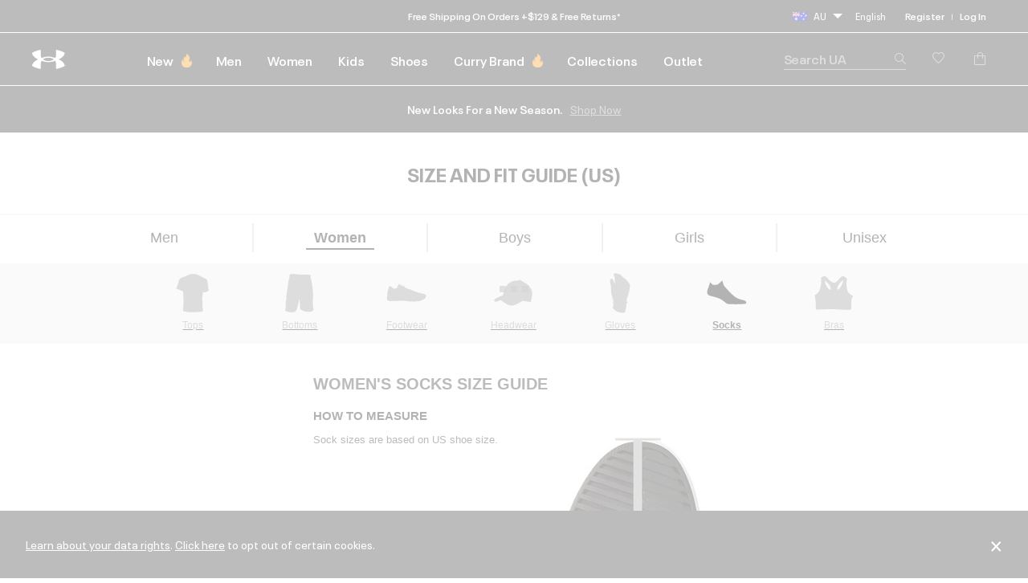

--- FILE ---
content_type: text/html;charset=UTF-8
request_url: https://www.underarmour.com.au/en-au/t/sizechart-women-socks.html
body_size: 61818
content:
<!DOCTYPE html>
<html lang="en" >
<head>










<link rel="canonical" href="https://www.underarmour.com.au/en-au/t/sizechart-women-socks.html"/>









<meta charset=UTF-8>

<meta http-equiv="x-ua-compatible" content="ie=edge">

<meta name="viewport" content="width=device-width, initial-scale=1.0, minimum-scale=1, maximum-scale=1, user-scalable=no">


    <link rel="preconnect" href="https://tags.tiqcdn.com" />

<link rel="preconnect" href="https://underarmour.scene7.com" />

<link rel="preload" as="style" href="/on/demandware.static/Sites-OC-Site/-/en_AU/v1769883265277/css/fonts.css">
<link rel="preload" as="style" href="/on/demandware.static/Sites-OC-Site/-/en_AU/v1769883265277/css/normalize.css">
<link rel="preload" as="style" href="/on/demandware.static/Sites-OC-Site/-/en_AU/v1769883265277/css/style.css">

    <link rel="preload" as="script" href="https://tags.tiqcdn.com/utag/underarmour/international/prod/utag.sync.js">





    
    


    <title>Women&#x27;s Socks Size Chart | Size Guide | Under Armour</title>


<meta name="description" content="Find the best fit for socks with our easy-to-use women's size charts. The size guide for women shows how to measure from heel to toe."/>
<meta name="keywords" content="Under Armour"/>
<meta name="format-detection" content="telephone=no">








<link rel="icon" type="image/png" sizes="16x16" href="/on/demandware.static/Sites-OC-Site/-/default/dwb407b8c3/images/favicons/favicon-16x16.png">
<link rel="icon" type="image/png" sizes="32x32" href="/on/demandware.static/Sites-OC-Site/-/default/dw2c8e1558/images/favicons/favicon-32x32.png">
<link rel="icon" type="image/png" sizes="48x48" href="/on/demandware.static/Sites-OC-Site/-/default/dwe354839a/images/favicons/favicon-48x48.png">
<link rel="icon" type="image/png" sizes="96x96" href="/on/demandware.static/Sites-OC-Site/-/default/dwa2fc2a01/images/favicons/favicon-96x96.png">
<link rel="icon" type="image/png" sizes="128x128" href="/on/demandware.static/Sites-OC-Site/-/default/dw112828ae/images/favicons/favicon-128.png">
<link rel="icon" type="image/png" sizes="196x196" href="/on/demandware.static/Sites-OC-Site/-/default/dw34dae921/images/favicons/favicon-196x196.png">

<!-- TOP-8130 - support *-precomposed icons for max compatibility / performance -->
<link rel="apple-touch-icon-precomposed" sizes="180x180" href="/on/demandware.static/Sites-OC-Site/-/default/dw2977a317/images/favicons//apple-touch-icon-180x180-precomposed.png">
<link rel="apple-touch-icon" sizes="180x180" href="/on/demandware.static/Sites-OC-Site/-/default/dwb59242d1/images/favicons//apple-touch-icon-180x180.png">
<link rel="apple-touch-icon-precomposed" sizes="152x152" href="/on/demandware.static/Sites-OC-Site/-/default/dwbbd3f94a/images/favicons//apple-touch-icon-152x152-precomposed.png">
<link rel="apple-touch-icon" sizes="152x152" href="/on/demandware.static/Sites-OC-Site/-/default/dw8d741b50/images/favicons//apple-touch-icon-152x152.png">
<link rel="apple-touch-icon-precomposed" sizes="144x144" href="/on/demandware.static/Sites-OC-Site/-/default/dw2724bde0/images/favicons//apple-touch-icon-144x144-precomposed.png">
<link rel="apple-touch-icon" sizes="144x144" href="/on/demandware.static/Sites-OC-Site/-/default/dwbcc6a7ef/images/favicons//apple-touch-icon-144x144.png">
<link rel="apple-touch-icon-precomposed" sizes="120x120" href="/on/demandware.static/Sites-OC-Site/-/default/dwaae8afb1/images/favicons//apple-touch-icon-120x120-precomposed.png">
<link rel="apple-touch-icon" sizes="120x120" href="/on/demandware.static/Sites-OC-Site/-/default/dw1d3128a0/images/favicons//apple-touch-icon-120x120.png">
<link rel="apple-touch-icon-precomposed" sizes="114x114" href="/on/demandware.static/Sites-OC-Site/-/default/dw01673093/images/favicons//apple-touch-icon-114x114-precomposed.png">
<link rel="apple-touch-icon" sizes="114x114" href="/on/demandware.static/Sites-OC-Site/-/default/dwa97895e4/images/favicons//apple-touch-icon-114x114.png">
<link rel="apple-touch-icon-precomposed" sizes="76x76" href="/on/demandware.static/Sites-OC-Site/-/default/dwc26370fb/images/favicons//apple-touch-icon-76x76-precomposed.png">
<link rel="apple-touch-icon" sizes="76x76" href="/on/demandware.static/Sites-OC-Site/-/default/dw7793593e/images/favicons//apple-touch-icon-76x76.png">
<link rel="apple-touch-icon-precomposed" sizes="72x72" href="/on/demandware.static/Sites-OC-Site/-/default/dw3bb43e18/images/favicons//apple-touch-icon-72x72-precomposed.png">
<link rel="apple-touch-icon" sizes="72x72" href="/on/demandware.static/Sites-OC-Site/-/default/dw395cc809/images/favicons//apple-touch-icon-72x72.png">
<link rel="apple-touch-icon" sizes="60x60" href="/on/demandware.static/Sites-OC-Site/-/default/dwc0658ea2/images/favicons//apple-touch-icon-60x60.png">
<link rel="apple-touch-icon" sizes="57x57" href="/on/demandware.static/Sites-OC-Site/-/default/dw74f7fa3a/images/favicons//apple-touch-icon-57x57.png">
<link rel="apple-touch-icon-precomposed" href="/on/demandware.static/Sites-OC-Site/-/default/dw0109297b/images/favicons//apple-touch-icon-precomposed.png">
<link rel="apple-touch-icon" href="/on/demandware.static/Sites-OC-Site/-/default/dwd1f57954/images/favicons//apple-touch-icon.png">

<link rel='mask-icon' href='/on/demandware.static/Sites-OC-Site/-/default/dw354b0734/images/favicons/favicon-16x16.svg' color='#000'>

<link rel="stylesheet" href="/on/demandware.static/Sites-OC-Site/-/en_AU/v1769883265277/css/fonts.css" />
<link rel="stylesheet" href="/on/demandware.static/Sites-OC-Site/-/en_AU/v1769883265277/css/normalize.css" />
<link rel="stylesheet" href="/on/demandware.static/Sites-OC-Site/-/en_AU/v1769883265277/css/style.css" />







<script>
(function () {
    window.uaDatalayer = { action: function(){}, applyPageData: function(){}, clearPageData: function(){}, logging: function(){}, getPageData: function(){}, applyNextPageData: function(){} };
})();
</script>

    <script src="https://tags.tiqcdn.com/utag/underarmour/international/prod/utag.sync.js"></script>















<!-- START COREMEDIA FRAGMENT (url=https://fragments.production.ua.coremedia.cloud/blueprint/servlet/service/fragment/OC/en-AU/params;pageId=;view=externalHead, cacheHit=false, fragmentKey=externalRef=;categoryId=;productId=;pageId=;view=externalHead;placement=) -->
<link rel="preconnect" href="//sitegenesis.production.ua.coremedia.cloud" />
<link href="//sitegenesis.production.ua.coremedia.cloud/resource/themes/under-armour/css/ua-4672-123.css" rel="preload" as="style" >
<link href="//sitegenesis.production.ua.coremedia.cloud/resource/themes/under-armour/css/ua-4672-123.css" rel="stylesheet" ><link href="//sitegenesis.production.ua.coremedia.cloud/resource/settings/options/settings/web%20resources/moduleTweaks-348110-124.css" rel="preload" as="style" >
<link href="//sitegenesis.production.ua.coremedia.cloud/resource/settings/options/settings/web%20resources/moduleTweaks-348110-124.css" rel="stylesheet" >
  <meta name="coremedia_content_id" content="2055402"   >

<!-- END COREMEDIA FRAGMENT -->

<input type="hidden" value="&quot;(&lt;body)|(&lt;iframe)|(\\.js$)|(javascript)|(&lt;script&gt;)|(&lt;\/script&gt;)|(&lt;script\/&gt;)|(&lt;script)|(script&gt;)|(script\/&gt;)|(&lt;img)|(vbscript)|(msgbox)|(alert())|&lt;.?&gt;\\gmi|\\(.?\\) ?\\gmi|(&lt;)|(&gt;)\\gmi&quot;" name="xssRegex" message="Please match the requested format." /> 
<input type="hidden" name="caretRegexError" message="Invalid Character" />

<script type="text/javascript">//<!--
/* <![CDATA[ (head-active_data.js) */
var dw = (window.dw || {});
dw.ac = {
    _analytics: null,
    _events: [],
    _category: "",
    _searchData: "",
    _anact: "",
    _anact_nohit_tag: "",
    _analytics_enabled: "true",
    _timeZone: "Australia/Sydney",
    _capture: function(configs) {
        if (Object.prototype.toString.call(configs) === "[object Array]") {
            configs.forEach(captureObject);
            return;
        }
        dw.ac._events.push(configs);
    },
	capture: function() { 
		dw.ac._capture(arguments);
		// send to CQ as well:
		if (window.CQuotient) {
			window.CQuotient.trackEventsFromAC(arguments);
		}
	},
    EV_PRD_SEARCHHIT: "searchhit",
    EV_PRD_DETAIL: "detail",
    EV_PRD_RECOMMENDATION: "recommendation",
    EV_PRD_SETPRODUCT: "setproduct",
    applyContext: function(context) {
        if (typeof context === "object" && context.hasOwnProperty("category")) {
        	dw.ac._category = context.category;
        }
        if (typeof context === "object" && context.hasOwnProperty("searchData")) {
        	dw.ac._searchData = context.searchData;
        }
    },
    setDWAnalytics: function(analytics) {
        dw.ac._analytics = analytics;
    },
    eventsIsEmpty: function() {
        return 0 == dw.ac._events.length;
    }
};
/* ]]> */
// -->
</script>
<script type="text/javascript">//<!--
/* <![CDATA[ (head-cquotient.js) */
var CQuotient = window.CQuotient = {};
CQuotient.clientId = 'aara-OC';
CQuotient.realm = 'BFGP';
CQuotient.siteId = 'OC';
CQuotient.instanceType = 'prd';
CQuotient.locale = 'en_AU';
CQuotient.fbPixelId = '__UNKNOWN__';
CQuotient.activities = [];
CQuotient.cqcid='';
CQuotient.cquid='';
CQuotient.cqeid='';
CQuotient.cqlid='';
CQuotient.apiHost='api.cquotient.com';
/* Turn this on to test against Staging Einstein */
/* CQuotient.useTest= true; */
CQuotient.useTest = ('true' === 'false');
CQuotient.initFromCookies = function () {
	var ca = document.cookie.split(';');
	for(var i=0;i < ca.length;i++) {
	  var c = ca[i];
	  while (c.charAt(0)==' ') c = c.substring(1,c.length);
	  if (c.indexOf('cqcid=') == 0) {
		CQuotient.cqcid=c.substring('cqcid='.length,c.length);
	  } else if (c.indexOf('cquid=') == 0) {
		  var value = c.substring('cquid='.length,c.length);
		  if (value) {
		  	var split_value = value.split("|", 3);
		  	if (split_value.length > 0) {
			  CQuotient.cquid=split_value[0];
		  	}
		  	if (split_value.length > 1) {
			  CQuotient.cqeid=split_value[1];
		  	}
		  	if (split_value.length > 2) {
			  CQuotient.cqlid=split_value[2];
		  	}
		  }
	  }
	}
}
CQuotient.getCQCookieId = function () {
	if(window.CQuotient.cqcid == '')
		window.CQuotient.initFromCookies();
	return window.CQuotient.cqcid;
};
CQuotient.getCQUserId = function () {
	if(window.CQuotient.cquid == '')
		window.CQuotient.initFromCookies();
	return window.CQuotient.cquid;
};
CQuotient.getCQHashedEmail = function () {
	if(window.CQuotient.cqeid == '')
		window.CQuotient.initFromCookies();
	return window.CQuotient.cqeid;
};
CQuotient.getCQHashedLogin = function () {
	if(window.CQuotient.cqlid == '')
		window.CQuotient.initFromCookies();
	return window.CQuotient.cqlid;
};
CQuotient.trackEventsFromAC = function (/* Object or Array */ events) {
try {
	if (Object.prototype.toString.call(events) === "[object Array]") {
		events.forEach(_trackASingleCQEvent);
	} else {
		CQuotient._trackASingleCQEvent(events);
	}
} catch(err) {}
};
CQuotient._trackASingleCQEvent = function ( /* Object */ event) {
	if (event && event.id) {
		if (event.type === dw.ac.EV_PRD_DETAIL) {
			CQuotient.trackViewProduct( {id:'', alt_id: event.id, type: 'raw_sku'} );
		} // not handling the other dw.ac.* events currently
	}
};
CQuotient.trackViewProduct = function(/* Object */ cqParamData){
	var cq_params = {};
	cq_params.cookieId = CQuotient.getCQCookieId();
	cq_params.userId = CQuotient.getCQUserId();
	cq_params.emailId = CQuotient.getCQHashedEmail();
	cq_params.loginId = CQuotient.getCQHashedLogin();
	cq_params.product = cqParamData.product;
	cq_params.realm = cqParamData.realm;
	cq_params.siteId = cqParamData.siteId;
	cq_params.instanceType = cqParamData.instanceType;
	cq_params.locale = CQuotient.locale;
	
	if(CQuotient.sendActivity) {
		CQuotient.sendActivity(CQuotient.clientId, 'viewProduct', cq_params);
	} else {
		CQuotient.activities.push({activityType: 'viewProduct', parameters: cq_params});
	}
};
/* ]]> */
// -->
</script>
<!-- Demandware Apple Pay -->

<style type="text/css">ISAPPLEPAY{display:inline}.dw-apple-pay-button,.dw-apple-pay-button:hover,.dw-apple-pay-button:active{background-color:black;background-image:-webkit-named-image(apple-pay-logo-white);background-position:50% 50%;background-repeat:no-repeat;background-size:75% 60%;border-radius:5px;border:1px solid black;box-sizing:border-box;margin:5px auto;min-height:30px;min-width:100px;padding:0}
.dw-apple-pay-button:after{content:'Apple Pay';visibility:hidden}.dw-apple-pay-button.dw-apple-pay-logo-white{background-color:white;border-color:white;background-image:-webkit-named-image(apple-pay-logo-black);color:black}.dw-apple-pay-button.dw-apple-pay-logo-white.dw-apple-pay-border{border-color:black}</style>




</head>

<body id="l-body" class="l-body  OC-modal en_AU-modal">
<svg xmlns="http://www.w3.org/2000/svg" xmlns:xlink="http://www.w3.org/1999/xlink" style="display:none">
  <symbol id="i-instagram" viewBox="0 0 100 100" stroke="currentColor">
    <circle stroke-width="6.25" fill="none" cx="50.3" cy="50.1" r="20.9"></circle>
    <circle stroke-width="0" fill="currentColor" cx="76.3" cy="23.9" r="5.9"></circle>
    <path stroke-width="6.25" fill="none" d="M95.2,31.3c-0.4-8.2-2.9-14.5-7.3-19S77,5.4,68.8,4.9C65.3,4.7,59.1,4.6,50,4.6 S34.8,4.7,31.3,4.9c-8.2,0.5-14.6,2.9-19,7.4s-6.9,10.8-7.4,19C4.7,34.8,4.6,41,4.6,50s0.1,15.3,0.3,18.8c0.4,8.2,2.9,14.5,7.3,19 s10.8,6.9,19,7.3c3.5,0.2,9.7,0.3,18.8,0.3s15.2-0.1,18.8-0.3c8.2-0.4,14.5-2.9,19-7.3s6.9-10.8,7.3-19c0.2-3.5,0.3-9.7,0.3-18.8 S95.4,34.8,95.2,31.3z"></path>
  </symbol>
  <symbol id="i-run" viewBox="0 0 100 100" fill="currentColor" stroke-width="0">
        <path d="M71.4,88.6c-0.1,0-0.3-0.1-0.3-0.1C71.2,88.5,71.3,88.5,71.4,88.6"/>
		<path d="M86.7,94.5c0,0-7.2,1.1-21.3-1.4c-18.9-3.3-27-22.2-30.4-28c-5.5-9.4-12.2-10-17.9-16.9
			c-5.7-6.8-12-22.5-6.5-25.2c6.3-0.4,5.1-4.1,8.6-3.6c0.1-0.1,0.2-0.2,0.2-0.3c0.9-2.1,3.1-7,5.5-7.8c0.1,0,0.2-0.1,0.3-0.1
			c0.2,3.1,2.8,3.4,5.9,3.5c3.6,1.5-4.4,18.8-3,31.6c1.4,2.8,8.5,3.7,14,13.1c3.3,5.6,11.4,24.7,31,29.6c9.7,2.5,17.5,1.2,21.2,0.9
			c0.2,0,0.3,0,0.4,0C91.1,93.6,86.7,94.5,86.7,94.5 M95.3,78.4c-2-2.1-4.3-2.7-6.2-3.2c-0.6-0.2-1.2-0.3-1.6-0.5
			c-1.3-0.5-2.4-1-3.3-1.6c-3-2-5.4-5.1-6.7-8.9c-1.8-5.3-2.5-9.6-3.1-13.6c-0.6-3.9-1.2-7.8-2.8-12.5c-1.3-3.8-2.2-5.9-2.9-7.4
			c-0.9-2.1-1.1-2.4-1-4.9c0.1-6.4-4-7.5-5.3-7.8c-1.3-0.3-2.6,0-3.6,1c0,0-2.2,2-4.9,1.9c-0.3,0-0.6,0-0.9-0.1
			c-3.3-0.6-5.7-1.6-6.9-3c-1.2-1.7-1.5-2.8-1.6-4.7c0-0.2,0-0.3-0.1-0.5c-0.1-2.2,0.4-4.3,0.9-5.3c0.6-1.3,0.6-2.8-0.1-4.1
			c-1.2-2.1-3.5-2.4-5.5-2.4c-4.4-0.1-11.3,1.2-16.3,5.1c-0.9,0.7-1.8,1.5-2.6,2.5c-1.4,0.7-3.6,2.6-6,7.7c-1.6,0.5-2.6,1.5-3.2,2.1
			c-0.7,0.7-1.1,1.1-3.1,1.3c-0.5,0-1,0.2-1.4,0.4c-2.1,1-3.6,3.1-4.2,5.7C1.3,33,7.4,45.5,12.2,51.3c2.7,3.3,5.6,5.2,8.3,7.1
			c3.5,2.4,6.5,4.5,9.2,9.2c0.3,0.6,0.7,1.3,1.2,2.1C34.8,77,44,94.2,62.8,97.5c5.8,1,11.2,1.6,16,1.7c4.1,0.1,6.3-0.2,6.5-0.3
			c0.1,0,0.1,0,0.2,0c0.6-0.1,5.7-1.3,10-5.8c0.4-0.4,0.7-0.9,0.9-1.5c1.2-1.7,1.9-3.8,1.9-5.9C98.3,83,97.2,80.3,95.3,78.4"/>
    </symbol>
    <symbol id="i-download" viewBox="0 0 100 100" fill="currentColor" stroke-width="0">
        <path d="M36.4,0.7v39.4l-24.6,0.3l38.8,37.1l0,0h0l0,0l38.8-37.1l-24.6-0.3V0.7H36.4z M11.8,99.3h77.6 V86.7H11.8V99.3z"/>
    </symbol>
    <symbol id="i-connect" viewBox="0 0 100 100">
      <g fill="currentColor" stroke-width="0">
        <polygon points="53.4,73.8 60.4,66.9 53.4,59.9 	"/>
        <polygon points="53.4,26.3 53.4,40.2 60.4,33.2 	"/>
        <path d="M48.9,0.5C27.1,0.5,12,10.8,12,50c0,39.2,15.1,49.5,36.9,49.5c21.8,0,36.9-10.3,36.9-49.5
              C85.8,10.8,70.7,0.5,48.9,0.5z M71.7,66.9L45.4,92.8V59.5L31.7,73.2L26,67.5L43.5,50L26,32.6l5.7-5.7l13.7,13.7V7.2l26.4,25.9
              L54.8,50L71.7,66.9z"/>
        <path d="M84.4,6.9c-0.2-0.4-0.5-0.7-0.6-0.8c1-0.1,1.6-0.7,1.6-1.7c0-0.9-0.6-1.5-2-1.5h-1.8v5.9h1V6.2h0.1l1.7,2.6
		h1.3L84.4,6.9z M82.6,5.5V3.7h0.7c0.8,0,1,0.2,1,0.8c0,0.5-0.3,1-1.3,1H82.6z"/>
	    </g>
      <circle stroke="currentColor" stroke-width="1.2" fill="transparent" cx="83.3" cy="5.9" r="4.9"/>
    </symbol>

    <symbol id="i-shop" viewBox="0 0 100 100" stroke="currentColor" fill="none" stroke-width="6.2119" stroke-miterlimit="10">
    <path class="st0" d="M51.5,40.6C59.1,39.8,65,33.5,65,25.7c0-8.3-6.7-15-15-15s-15,6.7-15,15c0,1.3,0.1,4.5,0.1,4.5"></path>
    <path class="st0" d="M37.8,55.2L6.5,84.1c0,0-1.7,9,7.8,9c7,0,35.7,0,35.7,0s28.7,0,35.7,0c9.3,0,7.8-9,7.8-9L51.9,40.6h-2.7"></path>
  </symbol>
  <symbol id="upf" viewBox="0 0 100 100" stroke="currentColor" fill="none" stroke-width="6.25" stroke-linejoin="round" stroke-linecap="round">
      <path d="M9,62.2H91"/>
      <path d="M50,21.4v11.4 M21.1,33.3l8,8 M78.9,33.3l-8,8"/>
      <path d="M77.9,62.2c0-15.4-12.5-28-27.9-28c-15.5,0-27.9,12.5-27.9,28"/>
      <path d="M30.9,16.2L38.7,35 M4,43.1l18.8,7.8 M96,43.1l-18.8,7.8 M69.1,16.2L61.3,35"/>
  </symbol>
  <symbol id="i-upf30" viewBox="0 0 100 100" fill="currentColor" stroke-width="0">
    <use xlink:href="#upf" />
    <path d="M48.3,86.5c0,0.9-0.1,1.6-0.4,2.3c-0.9,2.1-3,3.1-6.3,3.1c-1.6,0-2.9-0.3-4-0.8c-1.1-0.5-1.9-1.3-2.3-2.3
      c-0.4-1-0.7-2.3-0.7-3.8h3.5c0,1,0.1,1.7,0.4,2.3c0.5,1,1.4,1.6,2.9,1.6c0.7,0,1.3-0.1,1.8-0.4c0.5-0.2,0.8-0.6,1.1-1.1
      c0.2-0.3,0.2-0.8,0.2-1.3c0-0.4-0.1-0.9-0.3-1.2c-0.2-0.5-0.7-0.9-1.2-1.1c-0.6-0.2-1.3-0.3-2.2-0.3h-0.7v-2.6h0.7
      c1.7,0,2.8-0.5,3.2-1.4c0.1-0.1,0.1-0.3,0.1-0.4c0-0.1,0-0.3,0-0.5c0-0.4-0.1-0.8-0.2-1.1c-0.4-0.9-1.3-1.3-2.6-1.3
      c-1.4,0-2.3,0.5-2.8,1.4c-0.2,0.4-0.3,0.9-0.3,1.4h-3.4c0-1,0.2-1.9,0.5-2.6c0.5-1,1.2-1.8,2.3-2.3c1.1-0.5,2.4-0.8,3.9-0.8
      s2.7,0.3,3.7,0.8s1.7,1.2,2.1,2.1c0.3,0.6,0.4,1.3,0.4,2c0,0.6-0.1,1.2-0.3,1.7c-0.4,1.1-1.3,1.8-2.7,2.2c1.5,0.4,2.6,1.1,3.1,2.3
      C48.1,85,48.3,85.7,48.3,86.5z"/>
    <path d="M53.5,90.9c-1.1-0.7-1.9-1.6-2.5-2.9c-0.6-1.5-0.9-3.2-0.9-5.3c0-2.1,0.3-3.9,0.9-5.3
      c0.6-1.3,1.4-2.2,2.5-2.9c1.1-0.7,2.4-1,4-1c1.6,0,2.9,0.3,4,1c1.1,0.7,1.9,1.6,2.5,2.9c0.6,1.5,0.9,3.2,0.9,5.3
      c0,2.1-0.3,3.9-0.9,5.3c-0.6,1.3-1.4,2.2-2.5,2.9c-1.1,0.7-2.4,1-4,1C55.9,91.9,54.6,91.5,53.5,90.9z M59.5,88.2
      c0.5-0.3,0.9-0.8,1.2-1.4c0.2-0.4,0.3-1,0.4-1.6c0.1-0.6,0.1-1.5,0.1-2.6s0-1.9-0.1-2.6s-0.2-1.2-0.4-1.6
      c-0.3-0.6-0.7-1.1-1.2-1.4s-1.1-0.5-1.9-0.5s-1.4,0.2-2,0.5c-0.5,0.3-0.9,0.8-1.2,1.4c-0.2,0.4-0.3,1-0.4,1.6
      c-0.1,0.7-0.1,1.5-0.1,2.6c0,1,0,1.9,0.1,2.6c0.1,0.7,0.2,1.2,0.4,1.6c0.3,0.6,0.7,1,1.2,1.3c0.5,0.3,1.2,0.5,2,0.5
      S59,88.5,59.5,88.2z"/>
  </symbol>
  <symbol id="i-upf40" viewBox="0 0 100 100" fill="currentColor" stroke-width="0">
    <use xlink:href="#upf" />
    <path d="M49.6,87.6h-2.5v3.9h-3.6v-3.9H33.3v-0.1l7.2-13.6h6.6v10.7h2.5V87.6z M43.5,84.6v-9.4h0l-4.8,9.4H43.5z"/>
    <path d="M54.2,90.9c-1.1-0.7-1.9-1.6-2.5-2.9c-0.6-1.5-0.9-3.2-0.9-5.3c0-2.1,0.3-3.9,0.9-5.3
      c0.6-1.3,1.4-2.2,2.5-2.9c1.1-0.7,2.4-1,4-1s2.9,0.3,4,1c1.1,0.7,1.9,1.6,2.5,2.9c0.6,1.5,0.9,3.2,0.9,5.3c0,2.1-0.3,3.9-0.9,5.3
      c-0.6,1.3-1.4,2.2-2.5,2.9c-1.1,0.7-2.4,1-4,1S55.3,91.5,54.2,90.9z M60.2,88.2c0.5-0.3,0.9-0.8,1.2-1.4c0.2-0.4,0.3-1,0.4-1.6
      c0.1-0.6,0.1-1.5,0.1-2.6s0-1.9-0.1-2.6s-0.2-1.2-0.4-1.6c-0.3-0.6-0.7-1.1-1.2-1.4s-1.1-0.5-1.9-0.5s-1.4,0.2-2,0.5
      s-0.9,0.8-1.2,1.4c-0.2,0.4-0.3,1-0.4,1.6c-0.1,0.7-0.1,1.5-0.1,2.6c0,1,0,1.9,0.1,2.6c0.1,0.7,0.2,1.2,0.4,1.6
      c0.3,0.6,0.7,1,1.2,1.3c0.5,0.3,1.2,0.5,2,0.5S59.7,88.5,60.2,88.2z"/>
  </symbol>
  <symbol id="i-upf45" viewBox="0 0 100 100" fill="currentColor" stroke-width="0">
    <use xlink:href="#upf" />
    <path d="M43.3,87.6h-2.5v3.9h-3.6v-3.9H27.1v-0.1l7.2-13.6h6.6v10.7h2.5V87.6z M37.3,84.6v-9.4h0l-4.8,9.4H37.3z"/>
    <path d="M45.1,88.7c-0.4-0.9-0.6-2.1-0.6-3.4H48c0,0.8,0.1,1.5,0.4,2.1c0.4,1,1.4,1.5,2.7,1.5c1.4,0,2.3-0.5,2.8-1.6
      c0.2-0.4,0.3-0.9,0.3-1.5c0-0.6-0.1-1.1-0.3-1.6c-0.3-0.7-0.9-1.2-1.7-1.5c-0.8-0.3-1.9-0.5-3.1-0.5c-0.6,0-1.3,0-2,0.1
      s-1.3,0.2-1.8,0.3l1.5-8.8h10.5L56.5,77h-6.9L49,80.1c0.8-0.2,1.6-0.2,2.4-0.2c1.4,0,2.7,0.3,3.7,0.8c1,0.5,1.8,1.3,2.2,2.4
      c0.4,0.9,0.6,1.8,0.6,2.8c0,1.1-0.2,2-0.6,2.8c-0.5,1.1-1.2,1.9-2.3,2.4c-1,0.6-2.3,0.8-3.8,0.8C48.1,91.9,46,90.8,45.1,88.7z"/>
    <path d="M71.8,85.5h-4.6v4.7h-2.8v-4.7h-4.6v-2.7h4.6v-4.6h2.8v4.6h4.6V85.5z"/>
  </symbol>
  <symbol id="i-upf50" viewBox="0 0 100 100" fill="currentColor" stroke-width="0">
    <use xlink:href="#upf" />
    <path d="M28.3,88.7c-0.4-0.9-0.6-2.1-0.6-3.4h3.5c0,0.8,0.1,1.5,0.4,2.1c0.4,1,1.4,1.5,2.7,1.5c1.4,0,2.3-0.5,2.8-1.6
      c0.2-0.4,0.3-0.9,0.3-1.5c0-0.6-0.1-1.1-0.3-1.6c-0.3-0.7-0.9-1.2-1.7-1.5c-0.8-0.3-1.9-0.5-3.1-0.5c-0.6,0-1.3,0-2,0.1
      s-1.3,0.2-1.8,0.3l1.5-8.8h10.5L39.8,77h-6.9l-0.6,3.1c0.8-0.2,1.6-0.2,2.4-0.2c1.4,0,2.7,0.3,3.7,0.8c1,0.5,1.8,1.3,2.2,2.4
      c0.4,0.9,0.6,1.8,0.6,2.8c0,1.1-0.2,2-0.6,2.8c-0.5,1.1-1.2,1.9-2.3,2.4c-1,0.6-2.3,0.8-3.8,0.8C31.3,91.9,29.3,90.8,28.3,88.7z"
      />
    <path d="M46.2,90.9c-1.1-0.7-1.9-1.6-2.5-2.9c-0.6-1.5-0.9-3.2-0.9-5.3c0-2.1,0.3-3.9,0.9-5.3
      c0.6-1.3,1.4-2.2,2.5-2.9c1.1-0.7,2.4-1,4-1c1.6,0,2.9,0.3,4,1c1.1,0.7,1.9,1.6,2.5,2.9c0.6,1.5,0.9,3.2,0.9,5.3
      c0,2.1-0.3,3.9-0.9,5.3c-0.6,1.3-1.4,2.2-2.5,2.9c-1.1,0.7-2.4,1-4,1C48.7,91.9,47.3,91.5,46.2,90.9z M52.2,88.2
      c0.5-0.3,0.9-0.8,1.2-1.4c0.2-0.4,0.3-1,0.4-1.6c0.1-0.6,0.1-1.5,0.1-2.6s0-1.9-0.1-2.6s-0.2-1.2-0.4-1.6
      c-0.3-0.6-0.7-1.1-1.2-1.4s-1.1-0.5-1.9-0.5c-0.8,0-1.4,0.2-2,0.5c-0.5,0.3-0.9,0.8-1.2,1.4c-0.2,0.4-0.3,1-0.4,1.6
      c-0.1,0.7-0.1,1.5-0.1,2.6c0,1,0,1.9,0.1,2.6s0.2,1.2,0.4,1.6c0.3,0.6,0.7,1,1.2,1.3c0.5,0.3,1.2,0.5,2,0.5
      C51,88.7,51.7,88.5,52.2,88.2z"/>
    <path d="M71.9,85.5h-4.6v4.7h-2.8v-4.7h-4.6v-2.7h4.6v-4.6h2.8v4.6h4.6V85.5z"/>
  </symbol>
  <symbol id="i-waterproof" viewBox="0 0 100 100" stroke="currentColor" fill="none" stroke-width="6.25" stroke-linecap="round">
    <path d="M94.9,25L5.2,85.9"/>
    <path d="M23.2,60.7c0-16.8,26.8-47.8,26.8-47.8s7.7,8.9,14.8,19.7"/>
    <path d="M74.7,50.9c1.3,3.5,2.1,6.9,2.1,9.8c0,16.2-15,25.5-26.8,25.5c-5.7,0-12.3-2.2-17.5-6.3"/>
  </symbol>
  <symbol id="i-water-resistant" viewBox="0 0 100 100" stroke="currentColor" fill="none" stroke-width="6" stroke-linecap="round">
    <path d="M50,66.6c11.8,0,21.3-9.5,21.3-21.3c0-4.2-1.4-8.6-3.7-11.9c-0.2-0.3-0.4-0.6-0.6-0.8L50,8.4L32.9,32.5
    c-0.2,0.3-0.4,0.5-0.6,0.8c-2.3,3.3-3.7,7.7-3.7,11.9C28.7,57,38.2,66.6,50,66.6z"/>
    <line x1="95.1" y1="91.1" x2="4.9" y2="91.1"/>
    <line x1="4.8" y1="64" x2="21.9" y2="81.1"/>
    <line x1="25.7" y1="68.6" x2="38.2" y2="81.1"/>
    <line x1="95.2" y1="64" x2="78.1" y2="81.1"/>
    <line x1="74.3" y1="68.6" x2="61.8" y2="81.1"/>
  </symbol>
  <symbol id="i-anti-odor" viewBox="0 0 100 100" stroke="currentColor" fill="none" stroke-width="6.25" stroke-linecap="round" stroke-linejoin="round">
    <polyline points="4,59.5 4,71.7 50,96 96,71.7 96,59.5 "/>
    <polyline points="19.5,51.3 4,59.5 50,83.7 96,59.5 80.5,51.3 "/>
    <path d="M34.7,4l6.7,17.3c0.6,1.4,0.4,3-0.4,4.3l-8.7,13.5c-0.8,1.3-1,2.9-0.4,4.3l5.8,15"/>
    <path d="M50.4,58.4l-5.3-13.6c-0.6-1.4-0.4-3,0.5-4.3L54.4,27c0.8-1.3,1-2.9,0.4-4.3L48.2,5.4"/>
    <path d="M63.4,58.4l-4.7-12.2c-0.6-1.4-0.4-3,0.4-4.3l8.7-13.5c0.8-1.3,1-2.9,0.4-4.3L61.6,6.8"/>
    <line x1="91.7" y1="31.8" x2="8.3" y2="88.5"/>
  </symbol>
  <symbol id="i-anti-glare" viewBox="0 0 100 100" stroke="currentColor" fill="none" stroke-width="6" stroke-linecap="round" stroke-miterlimit="10" stroke-linejoin="round">
    <polyline points="4.3,65.2 4.3,75.4 50,95.7 95.7,75.4 95.7,65.2   "/>
    <polygon points="95.7,65.2 50,45.4 4.3,65.2 50,85.1   "/>
    <line x1="48.4" y1="69.5" x2="63.4" y2="58.9"/>
    <line x1="48.5" y1="34.8" x2="48.3" y2="69.7"/>
    <path d="M54.9,15.5c0-3.8-3.2-6.8-6.9-6.8c-3.8,0.1-6.8,3.2-6.8,7"/>
    <line x1="43.2" y1="4.4" x2="45.1" y2="9"/>
    <line x1="36.6" y1="11.1" x2="41.3" y2="12.9"/>
    <line x1="59.2" y1="10.8" x2="54.6" y2="12.8"/>
    <line x1="52.5" y1="4.3" x2="50.7" y2="8.9"/>
    <path d="M41.1,15.7c0.1,3.8,3.2,6.8,7,6.8c3.8,0,6.8-3.2,6.8-7"/>
    <line x1="52.8" y1="26.9" x2="50.9" y2="22.3"/>
    <line x1="59.3" y1="20.2" x2="54.7" y2="18.3"/>
    <line x1="36.8" y1="20.5" x2="41.4" y2="18.5"/>
    <line x1="43.5" y1="27" x2="45.3" y2="22.4"/>
    <polyline points="84.7,35.9 94.5,36.4 91.9,45.8   "/>
    <line x1="92.4" y1="37.8" x2="76.5" y2="49.6"/>
  </symbol>
  <symbol id="i-insulated-reactive" viewBox="0 0 100 100" stroke="currentColor" fill="none" stroke-width="6.25" stroke-linecap="round" stroke-linejoin="round">
    <path d="M18.9,64.4L4.1,72.1l46.1,24.1l46.1-24.1l-14.8-7.7"/>
    <path d="M4.1,43.9v12.8l46.1,24.1l46.1-24.1V43.9"/>
    <path d="M19.1,36.1L4.1,43.9L50.2,68l46.1-24.1l-15-7.9"/>
    <line x1="22.5" y1="53.5" x2="22.5" y2="66.2"/>
    <line x1="77.8" y1="53.5" x2="77.8" y2="66.5"/>
    <polygon points="96.2,28.2 50.1,4.1 4.1,28.2 50.1,52.3  "/>
    <line x1="50.2" y1="68" x2="50.2" y2="80.8"/>
  </symbol>
  <symbol id="i-insulated" viewBox="0 0 100 100" stroke="currentColor" fill="none" stroke-width="6.25" stroke-linecap="round" stroke-linejoin="round">
    <use xlink:href="#i-insulated-reactive" width="100" x="0" y="0" />
    <line x1="62.6" y1="45.9" x2="77.8" y2="53.5"/>
    <line x1="37.3" y1="45.6" x2="22.5" y2="53.5"/>
    <line x1="50.2" y1="52.3" x2="50.2" y2="68"/>
  </symbol>
  <symbol id="i-packable" viewBox="0 0 100 100" stroke="currentColor" fill="none" stroke-width="6.25" stroke-linecap="round" stroke-linejoin="round">
    <path d="M78.7,65.9l1.2,12.4l-12.4-0.7 M3.4,3.4l76.6,75"/>
    <path d="M3.4,3.4l93.3,0v93.3H3.4V3.4z"/>
    <g stroke-dasharray="3.4548,8.6384">
      <path d="M59.4,45.8l33.2,0"/>
      <path d="M46.2,60.4l0,28.3"/>
    </g>
  </symbol>
  <symbol id="i-easy-access" viewBox="0 0 100 100" stroke="currentColor" fill="none" stroke-width="6.25" stroke-linecap="round" stroke-linejoin="round">
    <path d="M24.3,53.9H11.2v42.5h84.9V10.9H59.9C59.9,43.5,49.8,53.9,24.3,53.9z"/>
    <path d="M37.2,25l1.1,11.5L26.7,36 M3.9,3.7l34.3,32.9"/>
    <path stroke-dasharray="6.5222,12.1374" d="M25.1,10.9l34.8,0"/>
    <path stroke-dasharray="6.0671,10.6182" d="M11.2,22.8l0,29.7"/>
  </symbol>
  <symbol id="i-chafe-free" viewBox="0 0 100 100" stroke="currentColor" fill="none" stroke-width="6.25" stroke-linecap="round" stroke-linejoin="round">
    <path d="M95.8,31.6L95.8,31.6c-10.6,4.5-20.3,10.6-28.9,17.9"/>
    <path d="M84.5,27.9l11.8,3.6L91,42.6 M4.2,68L4.2,68c10.6-4.5,20.3-10.6,28.9-17.9"/>
    <polyline points="15.5,71.8 3.7,68.2 9,57.1   "/>
    <g stroke-dasharray="7.1923,9.8306">
      <path d="M37.1,90.3L37.1,90.3c4.8-11.2,11.3-21.5,19.3-30.4c0.7-0.8,4.5-4.7,5.2-5.4"/>
      <path d="M62.9,9.4L62.9,9.4c-4.8,11.2-11.3,21.5-19.3,30.4c-0.7,0.8-4.5,4.7-5.2,5.4"/>
    </g>
  </symbol>
  <symbol id="i-windproof" viewBox="0 0 100 100" stroke="currentColor" fill="none" stroke-width="6.25" stroke-linecap="round" stroke-linejoin="round">
    <polyline points="60,95.2 72.4,95.2 96,50 72.4,4.8 60,4.8 "/>
    <polyline points="55.2,86.1 60,95.2 83.7,50 60,4.8 55.2,14 "/>
    <line x1="4" y1="50.9" x2="56.3" y2="50.9"/>
    <path d="M40.8,28.8c1.2-3.6,4.6-6.3,8.6-6.3c5,0,9,4,9,9c0,5-4,9-9,9H11.1"/>
    <path d="M43,71.8c1,3.3,4.1,5.6,7.7,5.6c4.5,0,8.1-3.6,8.1-8.1c0-4.5-3.6-8.1-8.1-8.1H18.2"/>
  </symbol>
  <symbol id="i-ventilation" viewBox="0 0 100 100" stroke="currentColor" fill="none" stroke-width="6.25" stroke-linejoin="round" stroke-linecap="round">
    <path d="M70.9,89.2L70.9,89.2c-3.2-7.9-5.4-16.1-6.6-24.4"/>
    <path d="M35.7,64.8c-1.1,8.3-3.2,16.5-6.3,24.4"/>
    <polygon points="96.2,47.8 50,23.3 3.8,47.8 50,72.3 "/>
    <path d="M28.9,10.4L28.9,10.4c4.7,11.7,7.2,24,7.7,36.3"/>
    <path d="M70.9,10.4L70.9,10.4c-4.7,11.7-7.2,24-7.7,36.3"/>
    <polyline points="25.4,19.6 28.9,10.4 37.5,15.3 "/>
    <polyline points="74.4,80 70.9,89.2 62.3,84.3 "/>
    <line x1="77.1" y1="47.8" x2="77.1" y2="47.8"/>
    <line x1="22.9" y1="47.8" x2="22.9" y2="47.8"/>
    <line stroke-dasharray="0,10.7793" x1="50" y1="59.7" x2="50" y2="34.4"/>
  </symbol>
  <symbol id="i-reflective" viewBox="0 0 100 100" stroke="currentColor" fill="none" stroke-width="6.25" stroke-linecap="round">
    <path d="M7.8,32.7L33,7.5"/>
    <path d="M76.4,12.1L12.5,76"/>
    <path stroke-dasharray="0,14.3371" d="M78.2,34.3L52.9,59.6"/>
    <g stroke-width="5.6372">
      <path d="M17.3,47.3L17.3,47.3 M7.1,57.5L7.1,57.5"/>
      <path d="M88.3,24.1L88.3,24.1"/>
      <path d="M47.8,64.7L47.8,64.7"/>
    </g>
    <path d="M95.5,41L41.3,95.1 M93,67.5L67.8,92.7 M58.9,5.6L26.8,37.7"/>
    <path d="M38.2,74.3L24.5,88"/>
  </symbol>
  <symbol id="i-fast-drying" viewBox="0 0 100 100" stroke="currentColor" fill="none" stroke-width="6.25" stroke-linejoin="round" stroke-linecap="round">
    <circle stroke-width="1" cx="50.2" cy="49.6" r="6.3"/>
    <g stroke-linecap="butt">
      <path d="M53.7,44.6c2.5-3.7,3.9-6.5,4.5-8.5c0.7-2.8-0.1-5.2-2.4-7.3c5.5,1.5,9.4,3.3,11.7,5.4c3.5,3.2,4.8,7.7-0.7,11
        c-2.6,1.5-6.1,2.7-10.5,3.6"/>
      <path d="M55.2,53.1c3.7,2.5,6.5,3.9,8.5,4.5c2.8,0.7,5.2-0.1,7.3-2.4c-1.5,5.5-3.3,9.4-5.4,11.7
        c-3.2,3.5-7.7,4.8-11-0.7c-1.5-2.6-2.7-6.1-3.6-10.5"/>
      <path d="M46.6,54.6c-2.5,3.7-3.9,6.5-4.5,8.5c-0.7,2.8,0.1,5.2,2.4,7.3c-5.5-1.5-9.4-3.3-11.7-5.4
        c-3.5-3.2-4.8-7.7,0.7-11c2.6-1.5,6.1-2.7,10.5-3.6"/>
      <path d="M45.2,46.1c-3.7-2.5-6.5-3.9-8.5-4.5c-2.8-0.7-5.2,0.1-7.3,2.4c1.5-5.5,3.3-9.4,5.4-11.7
        c3.2-3.5,7.7-4.8,11,0.7c1.5,2.6,2.7,6.1,3.6,10.5"/>
    </g>
    <polyline points="48.4,15.8 40.8,10.9 46.8,4.1  "/>
    <path d="M76.2,79.8c9.7-7.9,15.6-20.1,14.6-33.3c-1.5-21.8-21-38.3-43.4-36.7c-2.1,0.1-4.2,0.4-6.1,0.9"/>
    <polyline points="51.6,84.2 59.2,89.1 53.2,95.9   "/>
    <path d="M23.8,20.2C14.1,28.1,8.2,40.2,9.2,53.4c1.5,21.8,21,38.3,43.4,36.7c2.1-0.1,4.2-0.4,6.1-0.9"/>
  </symbol>
  <symbol id="i-stretchy-upper" viewBox="0 0 100 100" stroke="currentColor" fill="none" stroke-width="6.25" stroke-linejoin="round" stroke-linecap="round">
    <polyline points="62.7,34.5 74.2,33.6 73.3,45.1 "/>
    <polyline points="26.3,45.1 25.4,33.6 36.9,34.5 "/>
    <line stroke-dasharray="5.3858,12.9247" x1="71" y1="63.7" x2="27" y2="63.7"/>
    <path d="M9.6,15.5c26.4,6.7,54.1,6.7,80.5,0h0c-4.3,20.1-6.8,38.3-7.4,45.1c-0.8,9.1-1.8,20.2-3.1,35.9H20.1
      c-1.3-15.7-2.3-26.8-3.1-35.9C16.3,53.8,13.9,35.6,9.6,15.5z"/>
    <line x1="57" y1="50.8" x2="74" y2="33.7"/>
    <line x1="25.6" y1="33.7" x2="42.6" y2="50.8"/>
    <path d="M90.1,15.5v-12c-26.4,6.7-54.1,6.7-80.5,0l0,12"/>
  </symbol>
  <symbol id="i-scent-control" viewBox="0 0 100 100" stroke="currentColor" fill="none" stroke-width="6.25" stroke-linejoin="round" stroke-linecap="round">
    <path d="M11.3,61.9l9.1-4.6c1.1-0.6,2.5-0.6,3.6,0l11.8,6c1.1,0.6,2.4,0.6,3.6,0l4-2"/>
    <path d="M3.8,54.7l16.7-8.6c1.1-0.6,2.5-0.6,3.6,0l11.8,6c1.1,0.6,2.5,0.6,3.6,0l11.8-6"/>
    <path d="M14.1,38.2l6.4-3.3c1.1-0.6,2.4-0.6,3.6,0l11.8,6c1.1,0.6,2.4,0.6,3.6,0l5.9-3"/>
    <polyline points="45.8,89 56.5,89 76.9,50 56.5,11 45.8,11   "/>
    <polyline points="39.2,76.4 45.8,89 66.2,50 45.8,11 39.2,23.7   "/>
    <line x1="78.1" y1="32.4" x2="96" y2="32.4"/>
    <polyline points="88.8,26 96.2,32.4 88.8,38.9   "/>
    <line x1="78.1" y1="67.6" x2="96" y2="67.6"/>
    <polyline points="88.8,61.1 96.2,67.6 88.8,74   "/>
  </symbol>
  <symbol id="i-removable-padding" viewBox="0 0 100 100" stroke="currentColor" fill="none" stroke-width="6.25" stroke-linejoin="round" stroke-linecap="round">
    <path stroke-dasharray="8.3034,10.0267" d="M48.3,13.6c-2-5.7-7.6-10.1-11.5-10.4C32.3,3,21.6,4.6,20.1,31.1c-0.4,6.7,3.4,13.7,4.5,19.9
      c1.3,8,0.2,11.3,0,15.6c-0.3,4.8,0.9,11.6,7.9,12.9"/>
    <path stroke-dasharray="6.9153,6.9153" d="M40.6,79c2.2-0.6,4.5-1.7,5.9-3.4"/>
    <path d="M67.6,15.1c-4.9-0.3-17.1,1.4-18.8,29.7c-0.4,7.1,3,14.4,4.1,21.1c1.5,8.5,1.2,12.2,0.9,16.8
      C53.5,88.1,55,96,64.4,96.5C72.1,96.9,76,91,76.4,84c0.4-6.2-2.6-9-2-19.4C75,54.1,79.3,51.7,80,39.8C81,23.3,74.8,15.5,67.6,15.1z"/>
    <line x1="37.3" y1="22" x2="65.5" y2="40.8"/>
    <polyline points="67.5,34.7 69.7,43.9 60.3,44.6 "/>
  </symbol>
  <symbol id="i-ultra-cushion" viewBox="0 0 100 100" stroke="currentColor" fill="none" stroke-width="6.25" stroke-linejoin="round" stroke-linecap="round">
    <polyline points="10.2,64.5 10.2,75.4 50,96.3 89.8,75.4 89.8,64.5   "/>
    <polyline points="25.9,56.2 10.1,64.5 50,85.3 89.8,64.5 79,58.8   "/>
    <path d="M10.7,35.7l38.6,20.1c0,0,25.6,1.3,38.3-20.1L48.5,17.6C40.6,29.1,27.3,35.9,10.7,35.7v12.4l38.6,20.6
    c0,0,25.6,1.1,38.3-19.8V35.7"/>
    <line x1="51.7" y1="3.4" x2="51.7" y2="39"/>
    <line x1="49.3" y1="55.7" x2="49.3" y2="68.7"/>
    <polyline points="57.7,35 51.4,42.9 45.2,35   "/>
  </symbol>
  <symbol id="i-adaptable" viewBox="0 0 100 100" stroke="currentColor" fill="none" stroke-width="6" stroke-linejoin="round" stroke-linecap="round">
    <polyline points="3.7,44.7 3.7,55.3 50,79.5 96.3,55.3 96.3,44.7  "/>
    <polygon points="96.3,44.7 50,20.5 3.7,44.7 50,69  "/>
    <g stroke-dasharray="8.0689,8.3265">
      <line x1="43.6" y1="31.7" x2="53.8" y2="37"/>
      <line x1="43.7" y1="57.5" x2="53.7" y2="52.3"/>
    </g>
    <line x1="68.6" y1="44.7" x2="57.4" y2="38.9"/>
    <line x1="68.6" y1="44.8" x2="57.9" y2="50.4"/>
    <line x1="39.4" y1="44.7" x2="28.7" y2="39.1"/>
    <line x1="39.4" y1="44.8" x2="29.3" y2="50.1"/>
    <line x1="21.6" y1="54.1" x2="21.6" y2="64.6"/>
    <line x1="36.3" y1="61.8" x2="36.3" y2="72.3"/>
  </symbol>
  <symbol id="i-4way-stretch" viewBox="0 0 100 100" stroke="currentColor" fill="none" stroke-width="6.25" stroke-linejoin="round" stroke-linecap="round">
    <polyline points="56,89.6 50,96.5 44,89.6   "/>
    <path d="M50,58.3L50,58.3c5.4-7.6,12.5-13.7,25.4-16.7c-13.4-2.3-20-7.6-25.4-15c-5.4,7.5-12,12.7-25.4,15
      C37.5,44.6,44.6,50.8,50,58.3L50,58.3z"/>
    <path d="M75.4,42v11.3C64,56,58.1,63,53.7,68.8l-3.7,5l-3.7-5C41.9,63,36,56,24.6,53.3V42"/>
    <polyline points="44,10.4 50,3.5 56,10.4  "/>
    <polyline points="89.1,40.6 96,46.6 89.1,52.5   "/>
    <polyline points="10.9,52.5 4,46.6 10.9,40.6  "/>
  </symbol>
  <symbol id="i-moisture-wicking" viewBox="0 0 100 100" stroke="currentColor" fill="none" stroke-width="6.25" stroke-linejoin="round" stroke-linecap="round">
    <polyline points="19.7,49.8 3.9,56.1 50,74.7 96.1,56.1 80.3,49.8  "/>
    <polygon points="96.1,43.4 50,24.8 3.9,43.4 50,62   "/>
    <line x1="69.7" y1="41.9" x2="69.7" y2="14.2"/>
    <line x1="50" y1="41.9" x2="50" y2="8"/>
    <line x1="30.4" y1="41.9" x2="30.4" y2="14.2"/>
    <polyline points="63.2,19 69.7,11.5 76.1,19   "/>
    <polyline points="43.6,11.3 50,3.9 56.4,11.3  "/>
    <polyline points="23.9,19 30.4,11.5 36.8,19   "/>
    <g stroke-dasharray="0,12.3047">
      <line x1="30" y1="90" x2="30" y2="68.5"/>
      <line x1="70" y1="90" x2="70" y2="68.5"/>
      <line x1="50" y1="96.1" x2="50" y2="74.6"/>
    </g>
  </symbol>
  <symbol id="i-keepsyouwarm" viewBox="0 0 100 100" stroke="currentColor" fill="none" stroke-width="6" stroke-linejoin="round" stroke-linecap="round">
    <polyline points="60.9,13.6 67.9,16.1 70.6,9.1  "/>
    <polyline points="70.6,34.5 73.3,27.5 80.3,30   "/>
    <line x1="73.3" y1="27.6" x2="67.9" y2="16.1"/>
    <polyline points="78.8,12.1 76.3,19.1 83.3,21.8   "/>
    <polyline points="57.9,21.9 64.9,24.5 62.4,31.5   "/>
    <line x1="64.9" y1="24.5" x2="76.3" y2="19.1"/>
    <path d="M46.2,14.2c0-5.4-4.3-9.7-9.7-9.7c-5.4,0-9.7,4.3-9.7,9.7v47.3c-5.2,3.2-8.7,9-8.7,15.6
      c0,10.1,8.2,18.4,18.4,18.4c10.2,0,18.4-8.2,18.4-18.4c0-6.6-3.5-12.3-8.7-15.6V14.2z"/>
    <line x1="36.5" y1="56.3" x2="36.5" y2="69"/>
    <path fill="currentColor" stroke-width="0" d="M46.6,77.1c0-5.6-4.5-10.1-10.1-10.1c-5.6,0-10.1,4.5-10.1,10.1c0,5.6,4.5,10.1,10.1,10.1
      C42.1,87.2,46.6,82.7,46.6,77.1"/>
  </symbol>
  <symbol id="i-keepsyoucool" viewBox="0 0 100 100" stroke="currentColor" fill="none" stroke-width="6" stroke-linejoin="round" stroke-linecap="round">
    <circle cx="70.9" cy="23.4" r="6"/>
    <line x1="65.8" y1="11.4" x2="68" y2="17.4"/>
    <line x1="58.9" y1="18.4" x2="64" y2="22.4"/>
    <line x1="65.8" y1="35.4" x2="67.9" y2="29.4"/>
    <line x1="58.8" y1="28.4" x2="64" y2="24.4"/>
    <line x1="75.8" y1="11.4" x2="73.6" y2="17.4"/>
    <line x1="82.7" y1="18.4" x2="77.6" y2="22.4"/>
    <line x1="75.8" y1="35.4" x2="73.7" y2="29.4"/>
    <line x1="82.8" y1="28.4" x2="77.6" y2="24.4"/>
    <path d="M44.9,61.4V14.5c0-5.3-4.3-9.6-9.5-9.6c-5.3,0-9.5,4.3-9.5,9.6v46.9c-5.1,3.2-8.5,8.9-8.5,15.4
      c0,10.1,8.1,18.2,18,18.2c10,0,18-8.2,18-18.2C53.4,70.3,50,64.7,44.9,61.4z"/>
    <line x1="35.6" y1="16.1" x2="35.6" y2="68"/>
    <path fill="currentColor" stroke-width="0" d="M45.1,75.6c0-5.3-4.3-9.5-9.5-9.5c-5.3,0-9.5,4.3-9.5,9.5c0,5.3,4.3,9.5,9.5,9.5
  C40.8,85.1,45.1,80.8,45.1,75.6"/>
  </symbol>
  <symbol id="i-videotarget1" viewBox="0 0 100 100" fill="currentColor" stroke="currentColor">
    <circle style="fill:none" cx="50" cy="50" r="44"/>
    <polygon style="stroke-width:0;" points="35.2,25.6 78,49.2 36.2,74.4 "/>
  </symbol>
</svg>

<div id="bodyPage" class="l-body-page js-page" data-action="Page-Show" data-querystring="cid=sizechart-women-socks" data-wishlist="/on/demandware.store/Sites-OC-Site/en_AU/Wishlist-ItemsAjax">

<div class="branch-journeys-top" data-branchkey=""></div>
<div class="bfx-price-container bfx-disable-element-containter">

<header class="l-body-page_header l-header b-header js-header" data-json-config='{"initOnDevice": [null, null, "large", "extra-large"]}'>
    <a href="#maincontent" class="g-skip-to_content">
    Skip to main content
</a>
<a href="#footercontent" class="g-skip-to_content">
    Skip to footer content
</a>

    <div class="l-header-section_top">
        <div class="l-header-inner l-header-inner_top js-list-wrapper">
            
            <div class="header-nav-left">
            </div>
            <div class="b-header-banner">
                
	 


	








	<div class="promo-banner__wrapper  carousel-disabled" data-assets="1"
		
	>
		<div class="promo-banner-slider ">
			
				
					<div class="js-promo-header-banner  promo-banner__slide-0" data-analytics-type="bm-header-text-link" 
				    data-analytics-id="OC-free-shipping-one-line-evergreen" data-analytics-variant="header-banner">

						<div class="promo-desktop-layout">
							<p>



<a href="https://www.underarmour.com.au/en-au/t/shipping-information.html" style="color:#fff;font-weight:500;"><span>Free Shipping On Orders +$129</span></a>
<a href="https://www.underarmour.com.au/en-au/returnlabel/" style="color:#fff;font-weight:500;"><span>& Free Returns*</span></a>




</p>	
						</div>
						
							<div class="promo-mobile-layout">
								
									<p>



<a href="https://www.underarmour.com.au/en-au/t/shipping-information.html" style="color:#fff;font-weight:500;"><span>Free Shipping On Orders +$129</span></a>
<a href="https://www.underarmour.com.au/en-au/returnlabel/" style="color:#fff;font-weight:500;"><span>& Free Returns*</span></a>




</p>
								
							</div>
						
					</div>
				
			
	
		</div>


		
			
		

	</div>
	
 
	
            </div>
             
            
            <div class="b-header-utility b-header_utility ">
                
                
                
                    
    <span class="welcomeMat-false tracking-consent welcomeMat"  data-url="/on/demandware.store/Sites-OC-Site/en_AU/CountrySelector-GetWelcomeMatContent?shipCountry=US&amp;forwardedQueryString=cid%3dsizechart-women-socks"></span>

                
                <span class="borderfree-content"></span>
                
                
                    






    <div class="b-header_utility-item headerItemCountry">
        <button class="b-header_utility-toggle collapsed" data-toggle="collapse" data-target="#countrySwitcher" aria-expanded="false" aria-controls="countrySwitcher">
            <i class="b-header_utility-toggle_icon fflag fflag-AU"></i>
            AU
        </button>
        <div class="b-header_utility-container collapse" id="countrySwitcher">
            <h6 class="b-header_utility-title">
                Locations Nearby
            </h6>
            <ul class="b-header_utility-list">
                
                    
                
                    
                        <li class="b-header_utility-subitem">
                        	
                            <a class="b-header_utility-link" href="https://www.underarmour.co.nz/en-nz/"
                                aria-label="NZ">
                                <i class="b-header_utility-icon fflag fflag-NZ"></i>
                                <span class="b-header_utility-text">NZ</span>
                            </a>
                        </li>
                    
                
            </ul>
            <div class="b-header_utility-more_container">
                <a href="https://www.underarmour.com.au/en-au/change-location/" class="b-header_utility-more_link"
                    aria-label="See All">
                    See All
                </a>
            </div>
        </div>
    </div>




    <div class="b-header_utility-item">
        <span class="b-header_utility-heading">
            English
        </span>
    </div>

<script>
document.addEventListener("DOMContentLoaded", function() {
    var $headerItemsCountry = $('.headerItemCountry');
    var $headerToggleCountry = $headerItemsCountry.children('.b-header_utility-toggle');
    var $headerDropdownCountry = $headerItemsCountry.children('.b-header_utility-container');
    
    var $headerItemsLocale = $('.headerItemLocal');
    var $headerToggleLocale = $headerItemsLocale.children('.b-header_utility-toggle');
    var $headerDropdownLocale = $headerItemsLocale.children('.b-header_utility-container');

    var $headerItemsAccount = $('.headerItemAccount');
    var $headerToggleAccount = $headerItemsAccount.children('.b-header_utility-toggle');
    var $headerDropdownAccount = $headerItemsAccount.children('.b-header_utility-container');

    $(document).on('click', function(event){
        if($headerItemsCountry !== event.target && !$headerItemsCountry.has(event.target).length){
            if($headerDropdownCountry.hasClass('show')){
            $($headerToggleCountry).click();
            }
        }
        if($headerItemsLocale !== event.target && !$headerItemsLocale.has(event.target).length){
             if($headerDropdownLocale.hasClass('show')){
            $($headerToggleLocale).click();
             }
        }
        if($headerItemsAccount !== event.target && !$headerItemsAccount.has(event.target).length){
             if($headerDropdownAccount.hasClass('show')){
            $($headerToggleAccount).click();
             }
        }
    });
});
</script>
                
                







<div class="hide js-rewards-qr-flag" data-rewards-flag="false" data-rewards-header-url="/on/demandware.store/Sites-OC-Site/en_AU/Memberson-Header"></div>

<div class="b-header_utility-item b-header_account bfx-remove-element"
    
    
    
>
    
        
        
            <a class="b-header_account-link js-register secure-auth-init "
                href="https://www.underarmour.com.au/on/demandware.store/Sites-OC-Site/en_AU/Login-SecureRegistration"
                data-href="https://www.underarmour.com.au/on/demandware.store/Sites-OC-Site/en_AU/Login-SecureRegistration"
                role="button"
                aria-label="Create an account">
                Register
            </a>
        
        <span>|</span>
        
        <a class="b-header_account-link js-login secure-auth-init" href="https://www.underarmour.com.au/en-au/account/" data-href="https://www.underarmour.com.au/on/demandware.store/Sites-OC-Site/en_AU/Login-SecureAuth" role="button"
            aria-label="Login to your account">
            Log In
        </a>
    
</div>

            </div>
        </div>
    </div>
    <hr class="l-header-divider-emea" />
    <div class="l-header-section_bottom">
        <div class="l-header-inner l-header-inner_bottom">
            <div class="l-header-toggle l-header-utility">
                <button class="b-header-nav_toggle js-hamburger" type="button" aria-label="Menu"
                    data-analytics-nav-track="mobile|hamburger|n/a"
                >
                    <span class="h-hide">Menu</span>
                </button>
                

    <a class="b-navigation_utility-link js-login bfx-remove-element secure-auth-init" href="https://www.underarmour.com.au/on/demandware.store/Sites-OC-Site/en_AU/Login-SecureAuth" role="button"
    aria-label="Login to your account">
        <i class="b-navigation_utility-icon m-account" aria-hidden="true"></i>
    </a>

            </div>

            <div class="l-header-logo b-logo">
                <a class="b-logo-link" href="/en-au/"
                    title="Under Armour AU">
                    <img class="b-logo-image" src="/on/demandware.static/Sites-OC-Site/-/default/dw9047152f/images/logo.svg"
                        title="Under Armour"
                        alt="Under Armour Logo" />
                </a>
            </div>

            <div class="l-header-nav" data-cmp="headerMobileMenu"
                data-json-config='{"initOnDevice": ["extraSmall", "small", "medium", "large", null]}'>
                
<nav class="b-navigation js-header-menu-container" data-cmp="headerMenuAccessibility"
    data-json-config='{"initOnDevice": [null, null, "large", "extra-large"]}'>
    <div class="b-navigation-header_mobile js-header-menu">
        <button class="b-navigation-back js-list-hide" type="button" aria-label="Back navigation"></button>
        <div class="b-navigation-logo b-logo">
            <a class="b-logo-link" href="/en-au/"
                title="Under Armour AU">
                <img class="b-logo-image" src="/on/demandware.static/Sites-OC-Site/-/default/dwc5a3e1fa/images/menulogo.svg"
                    title="Under Armour"
                    alt="Under Armour Logo"
                    loading="lazy" />
            </a>
        </div>
        <div class="b-navigation-close">
            <button class="b-navigation-close_button js-menu-close" type="button" aria-label="Close"></button>
        </div>
    </div>
    <div class="b-navigation-wrapper js-header-menu-wrapper">
        <ul class="b-navigation-list js-list-wrapper js-accessibility-nav m-more-4-items"
            data-cat="logo" data-level="0" role="menubar">
            <li class="b-navigation-title b-navigation_utility-item js-list-item lite-rewards-welcome-header">
                <span
                    class="b-navigation_utility-toggle js-list-show"
                    data-cat="Account"
                    data-level="0">
                    header.myaccount.welcome.template
                </span>
            </li>
            
                
                    
                    
                    <li class="b-navigation-item js-accessibility-nav-item  " role="presentation">
                            <a class="b-navigation-link js-accessibility-nav-link" href="/en-au/c/new-arrivals/"
                                id="new-arrivals-nav-item" data-level="0" class="nav-link" role="link" tabindex="0"
                                data-analytics-nav-track="new|/en-au/c/new-arrivals/"
                            >
                                <span class="b-navigation-text">New</span>
                                
                                <span class="b-flameIcon" role="img" aria-label="flame Icon"></span>
                                
                            </a>
                        </li>
                    
                
                    
                    
                        <li class="b-navigation-item js-list-item js-accessibility-nav-item   " role="none">
                            
                                <a class="b-navigation-link m-has-sublist js-accessibility-nav-link js-list-show" href="/en-au/c/mens/"
                                    id="men" role="menuitem" tabindex="0" data-level="0" data-cat="men"
                                    data-analytics-nav-track="men|/en-au/c/mens/"
                                >
                                    <span class="b-navigation-text">Men</span>
                                    
                                </a>
                            
                            
                            
                            
                            <div class="b-navigation-flyout_wrapper js-accessibility-navLevel2">
                                <div class="b-navigation-flyout" aria-label="men">
                                    <ul class="b-navigation-level_2_list js-list-wrapper " data-cat="men" role="menu">
                                        <li class="b-navigation-title  " role="none">
                                            
                                                <a class="b-navigation-title_link js-menu-title" href="/en-au/c/mens/"
                                                    data-menu-title="Men"
                                                    data-analytics-nav-track="men|/en-au/c/mens/"
                                                >
                                                    Men
                                                </a>
                                            
                                        </li>
                                        
	 


	
    
        <li class="b-navigation-banner b-navigation_banner">
    <div class="b-navigation_banner-container">
         <a class="t-link--medium_underline b-navigation_banner-link" href="https://www.underarmour.com.au/en-au/p/backpacks_and_gym_bags/ua_no_weigh/6010000.html" title="No Weigh Duffle">
             <img class="b-navigation_banner-image" src="https://underarmour.scene7.com/is/image/Underarmour/FW25_Q4_NoWeighDuffle_Launch_M_ATT_Bucket_1_1" alt="No Weigh Duffle" loading="lazy"/>
         </a>
         <h6 class="t-title-6 b-navigation_banner-title">No Weigh Duffle</h6>
         <a class="t-link--medium_underline b-navigation_banner-link" href="https://www.underarmour.com.au/en-au/p/backpacks_and_gym_bags/ua_no_weigh/6010000.html" title="No Weigh Duffle">
               Shop Now
          </a>
     </div>
</li>
    

 
	
                                        
                                        
                                        
    
    
        <li class="b-navigation-level_2_item js-list-item js-accessibility-navLevel2-item h-hide-only-mobile " role="none">
            
	            <div class="b-navigation-level_2_link m-has-sublist js-list-show js-accessibility-navLevel2-link" role="menuitem" tabindex="0" data-level="1" data-cat="men-featured">
                    <span class="b-navigation-level_2_link js-menu-title f-no-anchor" data-menu-title="Featured">Featured</span>
                    
                </div>
            
            
            
            <ul class="b-navigation-level_3_list js-list-wrapper js-accessibility-navLevel3"
                role="menu" aria-label="men-featured" data-cat="men-featured">
                <li class="b-navigation-title" role="none">
                    
                        <span class="b-navigation-title_link js-menu-title" data-menu-title="Featured">Featured</span>
                    
                </li>
                
    
    <li class="b-navigation-level_3_item  " role="none">
	    
	        <a href="https://www.underarmour.com.au/en-au/c/mens/new-arrivals/" id="men-new-arrivals" role="menuitem"
	            class="b-navigation-level_3_link js-accessibility-navLevel3-link" tabindex="0" data-level="2" data-cat="men-new-arrivals"
              data-analytics-nav-track="men|featured|new arrivals|https://www.underarmour.com.au/en-au/c/mens/new-arrivals/"
          >
	            New Arrivals
	        </a>
	         
             <span class="b-flameIcon" role="img" aria-label="flame Icon"></span>
         
	    
    </li>

    
    <li class="b-navigation-level_3_item  " role="none">
	    
	        <a href="https://www.underarmour.com.au/en-au/c/halo-collection/mens" id="mens-featured-halo" role="menuitem"
	            class="b-navigation-level_3_link js-accessibility-navLevel3-link" tabindex="0" data-level="2" data-cat="mens-featured-halo"
              data-analytics-nav-track="men|featured|ua halo collection|https://www.underarmour.com.au/en-au/c/halo-collection/mens"
          >
	            UA Halo Collection
	        </a>
	         
             <span class="b-flameIcon" role="img" aria-label="flame Icon"></span>
         
	    
    </li>

    
    <li class="b-navigation-level_3_item  " role="none">
	    
	        <a href="/en-au/c/men-clothing-waratahs/" id="men-clothing-waratahs" role="menuitem"
	            class="b-navigation-level_3_link js-accessibility-navLevel3-link" tabindex="0" data-level="2" data-cat="men-clothing-waratahs"
              data-analytics-nav-track="men|featured|waratahs rugby union|/en-au/c/men-clothing-waratahs/"
          >
	            Waratahs Rugby Union
	        </a>
	        
	    
    </li>

    
    <li class="b-navigation-level_3_item  " role="none">
	    
	        <a href="/en-au/c/mens/canberra-raiders/" id="men-clothing-canberra-raiders" role="menuitem"
	            class="b-navigation-level_3_link js-accessibility-navLevel3-link" tabindex="0" data-level="2" data-cat="men-clothing-canberra-raiders"
              data-analytics-nav-track="men|featured|canberra raiders|/en-au/c/mens/canberra-raiders/"
          >
	            Canberra Raiders
	        </a>
	        
	    
    </li>

    
    <li class="b-navigation-level_3_item  " role="none">
	    
	        <a href="/en-au/c/mens/hawthorn-hawks/" id="men-clothing-hawthorn-hawks" role="menuitem"
	            class="b-navigation-level_3_link js-accessibility-navLevel3-link" tabindex="0" data-level="2" data-cat="men-clothing-hawthorn-hawks"
              data-analytics-nav-track="men|featured|hawthorn football club|/en-au/c/mens/hawthorn-hawks/"
          >
	            Hawthorn Football Club
	        </a>
	        
	    
    </li>

    
    <li class="b-navigation-level_3_item  " role="none">
	    
	        <a href="https://www.underarmour.com.au/en-au/c/mens/curry-brand-shoes-and-gear/" id="mens-featured-curry" role="menuitem"
	            class="b-navigation-level_3_link js-accessibility-navLevel3-link" tabindex="0" data-level="2" data-cat="mens-featured-curry"
              data-analytics-nav-track="men|featured|curry brand|https://www.underarmour.com.au/en-au/c/mens/curry-brand-shoes-and-gear/"
          >
	            Curry Brand
	        </a>
	        
	    
    </li>

    
    <li class="b-navigation-level_3_item  " role="none">
	    
	        <a href="/en-au/c/mens/project-rock/" id="men-project-rock-collection" role="menuitem"
	            class="b-navigation-level_3_link js-accessibility-navLevel3-link" tabindex="0" data-level="2" data-cat="men-project-rock-collection"
              data-analytics-nav-track="men|featured|project rock|/en-au/c/mens/project-rock/"
          >
	            Project Rock
	        </a>
	        
	    
    </li>

    
    <li class="b-navigation-level_3_item  " role="none">
	    
	        <a href="/en-au/c/men-featured-technology/" id="men-featured-technology" role="menuitem"
	            class="b-navigation-level_3_link js-accessibility-navLevel3-link" tabindex="0" data-level="2" data-cat="men-featured-technology"
              data-analytics-nav-track="men|featured|ua heatgear&reg;: keeps you cool|/en-au/c/men-featured-technology/"
          >
	            UA HeatGear&reg;: Keeps You Cool
	        </a>
	        
	    
    </li>

    
    <li class="b-navigation-level_3_item  " role="none">
	    
	        <a href="https://www.underarmour.com.au/en-au/c/mens/compression-gear/" id="mens-featured-compression-gear" role="menuitem"
	            class="b-navigation-level_3_link js-accessibility-navLevel3-link" tabindex="0" data-level="2" data-cat="mens-featured-compression-gear"
              data-analytics-nav-track="men|featured|compression gear|https://www.underarmour.com.au/en-au/c/mens/compression-gear/"
          >
	            Compression Gear
	        </a>
	        
	    
    </li>

    
    <li class="b-navigation-level_3_item  " role="none">
	    
	        <a href="/en-au/c/mens/sportstyle-athleisure/" id="mens-featured-sportstyle-athleisure" role="menuitem"
	            class="b-navigation-level_3_link js-accessibility-navLevel3-link" tabindex="0" data-level="2" data-cat="mens-featured-sportstyle-athleisure"
              data-analytics-nav-track="men|featured|sportstyle &amp; athleisure|/en-au/c/mens/sportstyle-athleisure/"
          >
	            Sportstyle &amp; Athleisure
	        </a>
	        
	    
    </li>

    
    <li class="b-navigation-level_3_item  " role="none">
	    
	        <a href="/en-au/c/mens/sydney-fc/" id="men-clothing-sydney-fc" role="menuitem"
	            class="b-navigation-level_3_link js-accessibility-navLevel3-link" tabindex="0" data-level="2" data-cat="men-clothing-sydney-fc"
              data-analytics-nav-track="men|featured|sydney fc|/en-au/c/mens/sydney-fc/"
          >
	            Sydney FC
	        </a>
	        
	    
    </li>

    
    <li class="b-navigation-level_3_item  " role="none">
	    
	        <a href="/en-au/c/mens/accessories/bags/travel/" id="mens-featured-travel-bags" role="menuitem"
	            class="b-navigation-level_3_link js-accessibility-navLevel3-link" tabindex="0" data-level="2" data-cat="mens-featured-travel-bags"
              data-analytics-nav-track="men|featured|travel bags &amp; essentials|/en-au/c/mens/accessories/bags/travel/"
          >
	            Travel Bags &amp; Essentials
	        </a>
	        
	    
    </li>

    
    <li class="b-navigation-level_3_item  " role="none">
	    
	        <a href="https://www.underarmour.com.au/en-au/c/mens/matching-sets/" id="men-matching-sets" role="menuitem"
	            class="b-navigation-level_3_link js-accessibility-navLevel3-link" tabindex="0" data-level="2" data-cat="men-matching-sets"
              data-analytics-nav-track="men|featured|matching sets|https://www.underarmour.com.au/en-au/c/mens/matching-sets/"
          >
	            Matching Sets
	        </a>
	        
	    
    </li>


            </ul>
        </li>
    

    
    
        <li class="b-navigation-level_2_item js-list-item js-accessibility-navLevel2-item h-hide-only-mobile " role="none">
            
	            <div class="b-navigation-level_2_link m-has-sublist js-list-show js-accessibility-navLevel2-link" role="menuitem" tabindex="0" data-level="1" data-cat="men-shop-category">
                    <span class="b-navigation-level_2_link js-menu-title f-no-anchor" data-menu-title="Shop by Category">Shop by Category</span>
                    
                </div>
            
            
            
            <ul class="b-navigation-level_3_list js-list-wrapper js-accessibility-navLevel3"
                role="menu" aria-label="men-shop-category" data-cat="men-shop-category">
                <li class="b-navigation-title" role="none">
                    
                        <span class="b-navigation-title_link js-menu-title" data-menu-title="Shop by Category">Shop by Category</span>
                    
                </li>
                
    
    <li class="b-navigation-level_3_item  " role="none">
	    
	        <a href="/en-au/c/mens/shoes/" id="men-footwear" role="menuitem"
	            class="b-navigation-level_3_link js-accessibility-navLevel3-link" tabindex="0" data-level="2" data-cat="men-footwear"
              data-analytics-nav-track="men|shop by category|shoes|/en-au/c/mens/shoes/"
          >
	            Shoes
	        </a>
	        
	    
    </li>

    
    <li class="b-navigation-level_3_item  " role="none">
	    
	        <a href="/en-au/c/mens/clothing/tops/" id="men-clothing-tops" role="menuitem"
	            class="b-navigation-level_3_link js-accessibility-navLevel3-link" tabindex="0" data-level="2" data-cat="men-clothing-tops"
              data-analytics-nav-track="men|shop by category|tops|/en-au/c/mens/clothing/tops/"
          >
	            Tops
	        </a>
	        
	    
    </li>

    
    <li class="b-navigation-level_3_item  " role="none">
	    
	        <a href="/en-au/c/mens/clothing/bottoms/" id="men-clothing-bottoms" role="menuitem"
	            class="b-navigation-level_3_link js-accessibility-navLevel3-link" tabindex="0" data-level="2" data-cat="men-clothing-bottoms"
              data-analytics-nav-track="men|shop by category|bottoms|/en-au/c/mens/clothing/bottoms/"
          >
	            Bottoms
	        </a>
	        
	    
    </li>

    
    <li class="b-navigation-level_3_item  " role="none">
	    
	        <a href="https://www.underarmour.com.au/en-au/c/mens/sports/military-tactical/" id="men-category-military-tactical-gear" role="menuitem"
	            class="b-navigation-level_3_link js-accessibility-navLevel3-link" tabindex="0" data-level="2" data-cat="men-category-military-tactical-gear"
              data-analytics-nav-track="men|shop by category|military &amp; tactical gear|https://www.underarmour.com.au/en-au/c/mens/sports/military-tactical/"
          >
	            Military &amp; Tactical Gear
	        </a>
	        
	    
    </li>

    
    <li class="b-navigation-level_3_item  " role="none">
	    
	        <a href="/en-au/c/mens/shoes/sandals-slides-2/" id="men-footwear-slides" role="menuitem"
	            class="b-navigation-level_3_link js-accessibility-navLevel3-link" tabindex="0" data-level="2" data-cat="men-footwear-slides"
              data-analytics-nav-track="men|shop by category|sandals &amp; slides|/en-au/c/mens/shoes/sandals-slides-2/"
          >
	            Sandals &amp; Slides
	        </a>
	        
	    
    </li>

    
    <li class="b-navigation-level_3_item  " role="none">
	    
	        <a href="/en-au/c/mens/clothing/underwear/" id="men-clothing-underwear" role="menuitem"
	            class="b-navigation-level_3_link js-accessibility-navLevel3-link" tabindex="0" data-level="2" data-cat="men-clothing-underwear"
              data-analytics-nav-track="men|shop by category|underwear|/en-au/c/mens/clothing/underwear/"
          >
	            Underwear
	        </a>
	        
	    
    </li>

    
    <li class="b-navigation-level_3_item  " role="none">
	    
	        <a href="/en-au/c/mens/clothing/outerwear/" id="men-clothing-outerwear" role="menuitem"
	            class="b-navigation-level_3_link js-accessibility-navLevel3-link" tabindex="0" data-level="2" data-cat="men-clothing-outerwear"
              data-analytics-nav-track="men|shop by category|outerwear|/en-au/c/mens/clothing/outerwear/"
          >
	            Outerwear
	        </a>
	        
	    
    </li>

    
    <li class="b-navigation-level_3_item  " role="none">
	    
	        <a href="https://www.underarmour.com.au/en-au/c/mens/clothing/hoodies-sweatshirts/" id="men-clothing-hoodies" role="menuitem"
	            class="b-navigation-level_3_link js-accessibility-navLevel3-link" tabindex="0" data-level="2" data-cat="men-clothing-hoodies"
              data-analytics-nav-track="men|shop by category|hoodies &amp; sweatshirts|https://www.underarmour.com.au/en-au/c/mens/clothing/hoodies-sweatshirts/"
          >
	            Hoodies &amp; Sweatshirts
	        </a>
	        
	    
    </li>


            </ul>
        </li>
    

    
    
        <li class="b-navigation-level_2_item js-list-item js-accessibility-navLevel2-item h-hide-only-mobile " role="none">
            
	            <div class="b-navigation-level_2_link m-has-sublist js-list-show js-accessibility-navLevel2-link" role="menuitem" tabindex="0" data-level="1" data-cat="men-sport">
                    <span class="b-navigation-level_2_link js-menu-title f-no-anchor" data-menu-title="Shop by Sport">Shop by Sport</span>
                    
                </div>
            
            
            
            <ul class="b-navigation-level_3_list js-list-wrapper js-accessibility-navLevel3"
                role="menu" aria-label="men-sport" data-cat="men-sport">
                <li class="b-navigation-title" role="none">
                    
                        <span class="b-navigation-title_link js-menu-title" data-menu-title="Shop by Sport">Shop by Sport</span>
                    
                </li>
                
    
    <li class="b-navigation-level_3_item  " role="none">
	    
	        <a href="https://www.underarmour.com.au/en-au/c/mens/sports/running/" id="men-sport-running" role="menuitem"
	            class="b-navigation-level_3_link js-accessibility-navLevel3-link" tabindex="0" data-level="2" data-cat="men-sport-running"
              data-analytics-nav-track="men|shop by sport|running|https://www.underarmour.com.au/en-au/c/mens/sports/running/"
          >
	            Running
	        </a>
	        
	    
    </li>

    
    <li class="b-navigation-level_3_item  " role="none">
	    
	        <a href="https://www.underarmour.com.au/en-au/c/mens/sports/training/" id="men-sport-training" role="menuitem"
	            class="b-navigation-level_3_link js-accessibility-navLevel3-link" tabindex="0" data-level="2" data-cat="men-sport-training"
              data-analytics-nav-track="men|shop by sport|training &amp; gym|https://www.underarmour.com.au/en-au/c/mens/sports/training/"
          >
	            Training &amp; Gym
	        </a>
	        
	    
    </li>

    
    <li class="b-navigation-level_3_item  " role="none">
	    
	        <a href="https://www.underarmour.com.au/en-au/c/mens/sports/golf/" id="men-sport-golf" role="menuitem"
	            class="b-navigation-level_3_link js-accessibility-navLevel3-link" tabindex="0" data-level="2" data-cat="men-sport-golf"
              data-analytics-nav-track="men|shop by sport|golf|https://www.underarmour.com.au/en-au/c/mens/sports/golf/"
          >
	            Golf
	        </a>
	        
	    
    </li>

    
    <li class="b-navigation-level_3_item  " role="none">
	    
	        <a href="https://www.underarmour.com.au/en-au/c/mens/sports/basketball/" id="men-sport-basketball" role="menuitem"
	            class="b-navigation-level_3_link js-accessibility-navLevel3-link" tabindex="0" data-level="2" data-cat="men-sport-basketball"
              data-analytics-nav-track="men|shop by sport|basketball|https://www.underarmour.com.au/en-au/c/mens/sports/basketball/"
          >
	            Basketball
	        </a>
	        
	    
    </li>

    
    <li class="b-navigation-level_3_item  " role="none">
	    
	        <a href="https://www.underarmour.com.au/en-au/c/mens/sports/football/" id="men-sport-football" role="menuitem"
	            class="b-navigation-level_3_link js-accessibility-navLevel3-link" tabindex="0" data-level="2" data-cat="men-sport-football"
              data-analytics-nav-track="men|shop by sport|soccer|https://www.underarmour.com.au/en-au/c/mens/sports/football/"
          >
	            Soccer
	        </a>
	        
	    
    </li>

    
    <li class="b-navigation-level_3_item  " role="none">
	    
	        <a href="/en-au/c/mens/sports/military-tactical/" id="men-sport-military-tactical" role="menuitem"
	            class="b-navigation-level_3_link js-accessibility-navLevel3-link" tabindex="0" data-level="2" data-cat="men-sport-military-tactical"
              data-analytics-nav-track="men|shop by sport|military &amp; tactical|/en-au/c/mens/sports/military-tactical/"
          >
	            Military &amp; Tactical
	        </a>
	        
	    
    </li>

    
    <li class="b-navigation-level_3_item  " role="none">
	    
	        <a href="https://www.underarmour.com.au/en-au/c/mens/sports/hiking/" id="men-sport-outdoor" role="menuitem"
	            class="b-navigation-level_3_link js-accessibility-navLevel3-link" tabindex="0" data-level="2" data-cat="men-sport-outdoor"
              data-analytics-nav-track="men|shop by sport|hiking &amp; trail|https://www.underarmour.com.au/en-au/c/mens/sports/hiking/"
          >
	            Hiking &amp; Trail
	        </a>
	        
	    
    </li>

    
    <li class="b-navigation-level_3_item  " role="none">
	    
	        <a href="/en-au/c/mens/sports/afl/" id="men-sport-afl" role="menuitem"
	            class="b-navigation-level_3_link js-accessibility-navLevel3-link" tabindex="0" data-level="2" data-cat="men-sport-afl"
              data-analytics-nav-track="men|shop by sport|afl|/en-au/c/mens/sports/afl/"
          >
	            AFL
	        </a>
	        
	    
    </li>

    
    <li class="b-navigation-level_3_item  " role="none">
	    
	        <a href="/en-au/c/mens/nrl/" id="men-sport-nrl" role="menuitem"
	            class="b-navigation-level_3_link js-accessibility-navLevel3-link" tabindex="0" data-level="2" data-cat="men-sport-nrl"
              data-analytics-nav-track="men|shop by sport|nrl|/en-au/c/mens/nrl/"
          >
	            NRL
	        </a>
	        
	    
    </li>


            </ul>
        </li>
    

    
    
        <li class="b-navigation-level_2_item js-list-item js-accessibility-navLevel2-item h-hide-only-mobile " role="none">
            
	            <div class="b-navigation-level_2_link m-has-sublist js-list-show js-accessibility-navLevel2-link" role="menuitem" tabindex="0" data-level="1" data-cat="men-shop-collection">
                    <span class="b-navigation-level_2_link js-menu-title f-no-anchor" data-menu-title="Shop by Collection">Shop by Collection</span>
                    
                </div>
            
            
            
            <ul class="b-navigation-level_3_list js-list-wrapper js-accessibility-navLevel3"
                role="menu" aria-label="men-shop-collection" data-cat="men-shop-collection">
                <li class="b-navigation-title" role="none">
                    
                        <span class="b-navigation-title_link js-menu-title" data-menu-title="Shop by Collection">Shop by Collection</span>
                    
                </li>
                
    
    <li class="b-navigation-level_3_item  " role="none">
	    
	        <a href="/en-au/c/mens/curry-brand-shoes-and-gear/" id="men-steph-curry-collection" role="menuitem"
	            class="b-navigation-level_3_link js-accessibility-navLevel3-link" tabindex="0" data-level="2" data-cat="men-steph-curry-collection"
              data-analytics-nav-track="men|shop by collection|stephen curry collection|/en-au/c/mens/curry-brand-shoes-and-gear/"
          >
	            Stephen Curry Collection
	        </a>
	        
	    
    </li>

    
    <li class="b-navigation-level_3_item  " role="none">
	    
	        <a href="https://www.underarmour.com.au/en-au/c/mens/project-rock/" id="men-project-rock" role="menuitem"
	            class="b-navigation-level_3_link js-accessibility-navLevel3-link" tabindex="0" data-level="2" data-cat="men-project-rock"
              data-analytics-nav-track="men|shop by collection|project rock collection|https://www.underarmour.com.au/en-au/c/mens/project-rock/"
          >
	            Project Rock Collection
	        </a>
	        
	    
    </li>

    
    <li class="b-navigation-level_3_item  " role="none">
	    
	        <a href="/en-au/c/mens/ua-echo/" id="men-ua-echo" role="menuitem"
	            class="b-navigation-level_3_link js-accessibility-navLevel3-link" tabindex="0" data-level="2" data-cat="men-ua-echo"
              data-analytics-nav-track="men|shop by collection|ua echo shoes|/en-au/c/mens/ua-echo/"
          >
	            UA Echo Shoes
	        </a>
	        
	    
    </li>

    
    <li class="b-navigation-level_3_item  " role="none">
	    
	        <a href="/en-au/c/mens/ua-slipspeed/" id="men-ua-slipspeed" role="menuitem"
	            class="b-navigation-level_3_link js-accessibility-navLevel3-link" tabindex="0" data-level="2" data-cat="men-ua-slipspeed"
              data-analytics-nav-track="men|shop by collection|ua slipspeed&trade;: slip-on training shoes|/en-au/c/mens/ua-slipspeed/"
          >
	            UA SlipSpeed&trade;: Slip-On Training Shoes
	        </a>
	        
	    
    </li>

    
    <li class="b-navigation-level_3_item  " role="none">
	    
	        <a href="/en-au/c/mens/ua-hovr/" id="men-ua-hovr" role="menuitem"
	            class="b-navigation-level_3_link js-accessibility-navLevel3-link" tabindex="0" data-level="2" data-cat="men-ua-hovr"
              data-analytics-nav-track="men|shop by collection|ua hovr&trade; shoes|/en-au/c/mens/ua-hovr/"
          >
	            UA HOVR&trade; Shoes
	        </a>
	        
	    
    </li>

    
    <li class="b-navigation-level_3_item  " role="none">
	    
	        <a href="/en-au/c/mens/ua-flow/" id="men-ua-flow" role="menuitem"
	            class="b-navigation-level_3_link js-accessibility-navLevel3-link" tabindex="0" data-level="2" data-cat="men-ua-flow"
              data-analytics-nav-track="men|shop by collection|ua flow shoes|/en-au/c/mens/ua-flow/"
          >
	            UA Flow Shoes
	        </a>
	        
	    
    </li>

    
    <li class="b-navigation-level_3_item  " role="none">
	    
	        <a href="/en-au/c/mens/compression-gear/" id="men-compression-gear" role="menuitem"
	            class="b-navigation-level_3_link js-accessibility-navLevel3-link" tabindex="0" data-level="2" data-cat="men-compression-gear"
              data-analytics-nav-track="men|shop by collection|compression gear: performance baselayer|/en-au/c/mens/compression-gear/"
          >
	            Compression Gear: Performance Baselayer
	        </a>
	        
	    
    </li>

    
    <li class="b-navigation-level_3_item  " role="none">
	    
	        <a href="https://www.underarmour.com.au/en-au/c/mens-featured-compression-gear/" id="men-ua-heatgear" role="menuitem"
	            class="b-navigation-level_3_link js-accessibility-navLevel3-link" tabindex="0" data-level="2" data-cat="men-ua-heatgear"
              data-analytics-nav-track="men|shop by collection|ua heatgear&reg;: keeps you cool|https://www.underarmour.com.au/en-au/c/mens-featured-compression-gear/"
          >
	            UA HeatGear&reg;: Keeps You Cool
	        </a>
	        
	    
    </li>

    
    <li class="b-navigation-level_3_item  " role="none">
	    
	        <a href="/en-au/c/mens/ua-unstoppable/" id="men-ua-unstoppable" role="menuitem"
	            class="b-navigation-level_3_link js-accessibility-navLevel3-link" tabindex="0" data-level="2" data-cat="men-ua-unstoppable"
              data-analytics-nav-track="men|shop by collection|ua unstoppable|/en-au/c/mens/ua-unstoppable/"
          >
	            UA Unstoppable
	        </a>
	        
	    
    </li>

    
    <li class="b-navigation-level_3_item  " role="none">
	    
	        <a href="/en-au/c/mens/ua-rush/" id="men-ua-rush" role="menuitem"
	            class="b-navigation-level_3_link js-accessibility-navLevel3-link" tabindex="0" data-level="2" data-cat="men-ua-rush"
              data-analytics-nav-track="men|shop by collection|ua rush&trade;: performance apparel|/en-au/c/mens/ua-rush/"
          >
	            UA RUSH&trade;: Performance Apparel
	        </a>
	        
	    
    </li>

    
    <li class="b-navigation-level_3_item  " role="none">
	    
	        <a href="/en-au/c/mens/ua-storm/" id="men-ua-storm" role="menuitem"
	            class="b-navigation-level_3_link js-accessibility-navLevel3-link" tabindex="0" data-level="2" data-cat="men-ua-storm"
              data-analytics-nav-track="men|shop by collection|ua storm: repels water|/en-au/c/mens/ua-storm/"
          >
	            UA Storm: Repels Water
	        </a>
	        
	    
    </li>

    
    <li class="b-navigation-level_3_item  " role="none">
	    
	        <a href="/en-au/c/mens/iso-chill/" id="men-ua-iso-chill" role="menuitem"
	            class="b-navigation-level_3_link js-accessibility-navLevel3-link" tabindex="0" data-level="2" data-cat="men-ua-iso-chill"
              data-analytics-nav-track="men|shop by collection|ua iso-chill: clothing that feels cool|/en-au/c/mens/iso-chill/"
          >
	            UA Iso-Chill: Clothing That Feels Cool
	        </a>
	        
	    
    </li>

    
    <li class="b-navigation-level_3_item  " role="none">
	    
	        <a href="/en-au/c/mens/ua-charged/" id="men-ua-charged" role="menuitem"
	            class="b-navigation-level_3_link js-accessibility-navLevel3-link" tabindex="0" data-level="2" data-cat="men-ua-charged"
              data-analytics-nav-track="men|shop by collection|ua charged|/en-au/c/mens/ua-charged/"
          >
	            UA Charged
	        </a>
	        
	    
    </li>

    
    <li class="b-navigation-level_3_item  " role="none">
	    
	        <a href="/en-au/c/mens/ua-vanish/" id="men-ua-vanish" role="menuitem"
	            class="b-navigation-level_3_link js-accessibility-navLevel3-link" tabindex="0" data-level="2" data-cat="men-ua-vanish"
              data-analytics-nav-track="men|shop by collection|ua vanish | performance apparel|/en-au/c/mens/ua-vanish/"
          >
	            UA Vanish | Performance Apparel
	        </a>
	        
	    
    </li>


            </ul>
        </li>
    

    
    
        <li class="b-navigation-level_2_item js-list-item js-accessibility-navLevel2-item h-hide-only-mobile " role="none">
            
                <a href="/en-au/c/mens/accessories/" id="men-accessories-level2" data-level="1"
	                class="b-navigation-level_2_link m-has-sublist js-list-show js-accessibility-navLevel2-link"
                    role="menuitem" data-cat="men-accessories-level2"
                  data-analytics-nav-track="men|accessories|/en-au/c/mens/accessories/"
              >
                    <span class="b-navigation-level_2_link">Accessories</span>
                    
                </a>
            
            
            
            <ul class="b-navigation-level_3_list js-list-wrapper js-accessibility-navLevel3"
                role="menu" aria-label="men-accessories" data-cat="men-accessories">
                <li class="b-navigation-title" role="none">
                    
                        <a class="b-navigation-title_link js-menu-title" href="/en-au/c/mens/accessories/"
                          data-menu-title="Accessories" role="menuitem"
                          data-analytics-nav-track="men|accessories|/en-au/c/mens/accessories/"
                      >
                            Accessories
                        </a>
                    
                </li>
                
    
    <li class="b-navigation-level_3_item  " role="none">
	    
	        <a href="/en-au/c/mens/accessories/bags/" id="men-accessories-bags" role="menuitem"
	            class="b-navigation-level_3_link js-accessibility-navLevel3-link" tabindex="0" data-level="2" data-cat="men-accessories-bags"
              data-analytics-nav-track="men|accessories|backpacks &amp; gym bags|/en-au/c/mens/accessories/bags/"
          >
	            Backpacks &amp; Gym Bags
	        </a>
	        
	    
    </li>

    
    <li class="b-navigation-level_3_item  " role="none">
	    
	        <a href="/en-au/c/mens/accessories/caps/" id="men-accessories-hats" role="menuitem"
	            class="b-navigation-level_3_link js-accessibility-navLevel3-link" tabindex="0" data-level="2" data-cat="men-accessories-hats"
              data-analytics-nav-track="men|accessories|caps, hats &amp; visors|/en-au/c/mens/accessories/caps/"
          >
	            Caps, Hats &amp; Visors
	        </a>
	        
	    
    </li>

    
    <li class="b-navigation-level_3_item  " role="none">
	    
	        <a href="/en-au/c/mens/accessories/band/" id="men-accessories-headband" role="menuitem"
	            class="b-navigation-level_3_link js-accessibility-navLevel3-link" tabindex="0" data-level="2" data-cat="men-accessories-headband"
              data-analytics-nav-track="men|accessories|headband &amp; wristband|/en-au/c/mens/accessories/band/"
          >
	            Headband &amp; Wristband
	        </a>
	        
	    
    </li>

    
    <li class="b-navigation-level_3_item  " role="none">
	    
	        <a href="/en-au/c/mens/accessories/gloves/" id="men-accessories-gloves" role="menuitem"
	            class="b-navigation-level_3_link js-accessibility-navLevel3-link" tabindex="0" data-level="2" data-cat="men-accessories-gloves"
              data-analytics-nav-track="men|accessories|gym &amp; golf gloves|/en-au/c/mens/accessories/gloves/"
          >
	            Gym &amp; Golf Gloves
	        </a>
	        
	    
    </li>

    
    <li class="b-navigation-level_3_item  " role="none">
	    
	        <a href="/en-au/c/mens/accessories/belts/" id="men-accessories-belts" role="menuitem"
	            class="b-navigation-level_3_link js-accessibility-navLevel3-link" tabindex="0" data-level="2" data-cat="men-accessories-belts"
              data-analytics-nav-track="men|accessories|belts|/en-au/c/mens/accessories/belts/"
          >
	            Belts
	        </a>
	        
	    
    </li>

    
    <li class="b-navigation-level_3_item  " role="none">
	    
	        <a href="/en-au/c/mens/accessories/socks/" id="men-accessories-socks" role="menuitem"
	            class="b-navigation-level_3_link js-accessibility-navLevel3-link" tabindex="0" data-level="2" data-cat="men-accessories-socks"
              data-analytics-nav-track="men|accessories|socks|/en-au/c/mens/accessories/socks/"
          >
	            Socks
	        </a>
	        
	    
    </li>

    
    <li class="b-navigation-level_3_item  " role="none">
	    
	        <a href="/en-au/c/mens/accessories/water-bottles-coolers/" id="men-accessories-water-bottles-coolers" role="menuitem"
	            class="b-navigation-level_3_link js-accessibility-navLevel3-link" tabindex="0" data-level="2" data-cat="men-accessories-water-bottles-coolers"
              data-analytics-nav-track="men|accessories|water bottles &amp; coolers|/en-au/c/mens/accessories/water-bottles-coolers/"
          >
	            Water Bottles &amp; Coolers
	        </a>
	        
	    
    </li>

    
    <li class="b-navigation-level_3_item  " role="none">
	    
	        <a href="/en-au/c/mens/accessories/equipment/" id="men-accessories-equipment" role="menuitem"
	            class="b-navigation-level_3_link js-accessibility-navLevel3-link" tabindex="0" data-level="2" data-cat="men-accessories-equipment"
              data-analytics-nav-track="men|accessories|equipment|/en-au/c/mens/accessories/equipment/"
          >
	            Equipment
	        </a>
	        
	    
    </li>


            </ul>
        </li>
    


                                        
                                        
 
    <a class="b-navigation-title_link js-menu-title b-shopall_link" href="/en-au/c/mens/" title="Men" data-shopall-attr = 'isShopAllUrl' data-menu-title="Men"
            data-analytics-nav-track="men|/en-au/c/mens/">
            Shop All Men
     </a>



    
    
        <li class="b-navigation-level_2_item b-hideitem__desktop js-accessibility-navLevel2-item hide-only-in-desktop js-list-item  "
            role="none">
            
                <a href="/en-au/c/mens/clothing/tops/" id="men-clothing-tops-mobile-level2" data-level="1"
                    class="b-navigation-level_2_link m-has-sublist js-list-show js-accessibility-navLevel2-link"
                    role="menuitem" data-cat="men-clothing-tops-mobile-level2"
                  data-analytics-nav-track="men|tops|/en-au/c/mens/clothing/tops/"
              >
                    <span class="b-navigation-level_2_link">Tops</span>
                    
                </a>
            
            
            
            <ul class="b-navigation-level_3_list js-list-wrapper js-accessibility-navLevel3 "
                role="menu" aria-label="men-clothing-tops" data-cat="men-clothing-tops">
                <li class="b-navigation-title " role="none">
                    
                        <a class="b-navigation-title_link js-menu-title" href="/en-au/c/mens/clothing/tops/"
                          data-menu-title="Tops" role="menuitem"
                          data-analytics-nav-track="men|tops|/en-au/c/mens/clothing/tops/"
                      >
                            Tops
                        </a>
                    
                </li>
                
                
                    



    
    <li class="b-navigation-level_3_item b-hideitem__desktop " role="none">
        
            <a href="/en-au/c/mens/clothing/graphic-tees/" id="men-clothing-graphic-tees-mobile-level3" role="menuitem"
                class="b-navigation-level_3_link js-accessibility-navLevel3-link" tabindex="0" data-level="2" data-cat="men-clothing-graphic-tees-mobile-level3"
              data-analytics-nav-track="men|tops|graphic t-shirts|/en-au/c/mens/clothing/graphic-tees/"
          >
                Graphic T-Shirts
                
            </a>
        
    </li>

    
    <li class="b-navigation-level_3_item b-hideitem__desktop " role="none">
        
            <a href="/en-au/c/mens/clothing/hoodies-sweatshirts/" id="men-clothing-hoodies-and-sweatshirts-mobile-level3" role="menuitem"
                class="b-navigation-level_3_link js-accessibility-navLevel3-link" tabindex="0" data-level="2" data-cat="men-clothing-hoodies-and-sweatshirts-mobile-level3"
              data-analytics-nav-track="men|tops|hoodies &amp; sweatshirts|/en-au/c/mens/clothing/hoodies-sweatshirts/"
          >
                Hoodies &amp; Sweatshirts
                
            </a>
        
    </li>

    
    <li class="b-navigation-level_3_item b-hideitem__desktop " role="none">
        
            <a href="/en-au/c/mens/clothing/long-sleeves/" id="men-clothing-long-sleeves-mobile-level3" role="menuitem"
                class="b-navigation-level_3_link js-accessibility-navLevel3-link" tabindex="0" data-level="2" data-cat="men-clothing-long-sleeves-mobile-level3"
              data-analytics-nav-track="men|tops|long sleeves|/en-au/c/mens/clothing/long-sleeves/"
          >
                Long Sleeves
                
            </a>
        
    </li>

    
    <li class="b-navigation-level_3_item b-hideitem__desktop " role="none">
        
            <a href="/en-au/c/mens/clothing/polo-shirts/" id="men-clothing-polo-shirts-mobile-level3" role="menuitem"
                class="b-navigation-level_3_link js-accessibility-navLevel3-link" tabindex="0" data-level="2" data-cat="men-clothing-polo-shirts-mobile-level3"
              data-analytics-nav-track="men|tops|polo shirts|/en-au/c/mens/clothing/polo-shirts/"
          >
                Polo Shirts
                
            </a>
        
    </li>

    
    <li class="b-navigation-level_3_item b-hideitem__desktop " role="none">
        
            <a href="/en-au/c/mens/clothing/short-sleeves/" id="men-clothing-short-sleeves-mobile-level3" role="menuitem"
                class="b-navigation-level_3_link js-accessibility-navLevel3-link" tabindex="0" data-level="2" data-cat="men-clothing-short-sleeves-mobile-level3"
              data-analytics-nav-track="men|tops|short sleeves|/en-au/c/mens/clothing/short-sleeves/"
          >
                Short Sleeves
                
            </a>
        
    </li>

    
    <li class="b-navigation-level_3_item b-hideitem__desktop " role="none">
        
            <a href="/en-au/c/mens/clothing/sleeveless/" id="men-clothing-sleeveless-mobile-level3" role="menuitem"
                class="b-navigation-level_3_link js-accessibility-navLevel3-link" tabindex="0" data-level="2" data-cat="men-clothing-sleeveless-mobile-level3"
              data-analytics-nav-track="men|tops|tank tops &amp; sleeveless t's|/en-au/c/mens/clothing/sleeveless/"
          >
                Tank Tops &amp; Sleeveless T's
                
            </a>
        
    </li>

    
    <li class="b-navigation-level_3_item b-hideitem__desktop " role="none">
        
            <a href="/en-au/c/mens/clothing/windbreaker/" id="men-clothing-windbreaker-mobile-level3" role="menuitem"
                class="b-navigation-level_3_link js-accessibility-navLevel3-link" tabindex="0" data-level="2" data-cat="men-clothing-windbreaker-mobile-level3"
              data-analytics-nav-track="men|tops|windbreaker|/en-au/c/mens/clothing/windbreaker/"
          >
                Windbreaker
                
            </a>
        
    </li>

    
    <li class="b-navigation-level_3_item b-hideitem__desktop " role="none">
        
            <a href="/en-au/c/mens/clothing/zipup-hoodie/" id="men-clothing-zipup-hoodie-mobile-level3" role="menuitem"
                class="b-navigation-level_3_link js-accessibility-navLevel3-link" tabindex="0" data-level="2" data-cat="men-clothing-zipup-hoodie-mobile-level3"
              data-analytics-nav-track="men|tops|zip-up hoodie|/en-au/c/mens/clothing/zipup-hoodie/"
          >
                Zip-Up Hoodie
                
            </a>
        
    </li>


                
            </ul>
        </li>
    

    
    
        <li class="b-navigation-level_2_item b-hideitem__desktop js-accessibility-navLevel2-item hide-only-in-desktop js-list-item  "
            role="none">
            
                <a href="/en-au/c/mens/clothing/bottoms/" id="men-clothing-bottoms-mobile-level2" data-level="1"
                    class="b-navigation-level_2_link m-has-sublist js-list-show js-accessibility-navLevel2-link"
                    role="menuitem" data-cat="men-clothing-bottoms-mobile-level2"
                  data-analytics-nav-track="men|bottoms|/en-au/c/mens/clothing/bottoms/"
              >
                    <span class="b-navigation-level_2_link">Bottoms</span>
                    
                </a>
            
            
            
            <ul class="b-navigation-level_3_list js-list-wrapper js-accessibility-navLevel3 "
                role="menu" aria-label="men-clothing-bottoms" data-cat="men-clothing-bottoms">
                <li class="b-navigation-title " role="none">
                    
                        <a class="b-navigation-title_link js-menu-title" href="/en-au/c/mens/clothing/bottoms/"
                          data-menu-title="Bottoms" role="menuitem"
                          data-analytics-nav-track="men|bottoms|/en-au/c/mens/clothing/bottoms/"
                      >
                            Bottoms
                        </a>
                    
                </li>
                
                
                    



    
    <li class="b-navigation-level_3_item b-hideitem__desktop " role="none">
        
            <a href="/en-au/c/mens/clothing/joggers/" id="men-clothing-joggers-mobile-level3" role="menuitem"
                class="b-navigation-level_3_link js-accessibility-navLevel3-link" tabindex="0" data-level="2" data-cat="men-clothing-joggers-mobile-level3"
              data-analytics-nav-track="men|bottoms|joggers &amp; sweatpants|/en-au/c/mens/clothing/joggers/"
          >
                Joggers &amp; Sweatpants
                
            </a>
        
    </li>

    
    <li class="b-navigation-level_3_item b-hideitem__desktop " role="none">
        
            <a href="/en-au/c/mens/clothing/leggings/" id="men-clothing-leggings-tights-mobile-level3" role="menuitem"
                class="b-navigation-level_3_link js-accessibility-navLevel3-link" tabindex="0" data-level="2" data-cat="men-clothing-leggings-tights-mobile-level3"
              data-analytics-nav-track="men|bottoms|leggings &amp; tights|/en-au/c/mens/clothing/leggings/"
          >
                Leggings &amp; Tights
                
            </a>
        
    </li>

    
    <li class="b-navigation-level_3_item b-hideitem__desktop " role="none">
        
            <a href="/en-au/c/mens/clothing/shorts/" id="men-clothing-shorts-mobile-level3" role="menuitem"
                class="b-navigation-level_3_link js-accessibility-navLevel3-link" tabindex="0" data-level="2" data-cat="men-clothing-shorts-mobile-level3"
              data-analytics-nav-track="men|bottoms|shorts|/en-au/c/mens/clothing/shorts/"
          >
                Shorts
                
            </a>
        
    </li>

    
    <li class="b-navigation-level_3_item b-hideitem__desktop " role="none">
        
            <a href="/en-au/c/mens/clothing/trousers/" id="men-clothing-pants-mobile-level3" role="menuitem"
                class="b-navigation-level_3_link js-accessibility-navLevel3-link" tabindex="0" data-level="2" data-cat="men-clothing-pants-mobile-level3"
              data-analytics-nav-track="men|bottoms|trousers &amp; track pants|/en-au/c/mens/clothing/trousers/"
          >
                Trousers &amp; Track Pants
                
            </a>
        
    </li>


                
            </ul>
        </li>
    

    
    
        <li class="b-navigation-level_2_item b-hideitem__desktop js-accessibility-navLevel2-item hide-only-in-desktop js-list-item  "
            role="none">
            
                <a href="/en-au/c/mens/shoes/" id="men-footwear-mobile-level2" data-level="1"
                    class="b-navigation-level_2_link m-has-sublist js-list-show js-accessibility-navLevel2-link"
                    role="menuitem" data-cat="men-footwear-mobile-level2"
                  data-analytics-nav-track="men|shoes|/en-au/c/mens/shoes/"
              >
                    <span class="b-navigation-level_2_link">Shoes</span>
                    
                </a>
            
            
            
            <ul class="b-navigation-level_3_list js-list-wrapper js-accessibility-navLevel3 "
                role="menu" aria-label="men-footwear" data-cat="men-footwear">
                <li class="b-navigation-title " role="none">
                    
                        <a class="b-navigation-title_link js-menu-title" href="/en-au/c/mens/shoes/"
                          data-menu-title="Shoes" role="menuitem"
                          data-analytics-nav-track="men|shoes|/en-au/c/mens/shoes/"
                      >
                            Shoes
                        </a>
                    
                </li>
                
                
                    



    
    <li class="b-navigation-level_3_item b-hideitem__desktop " role="none">
        
            <a href="/en-au/c/mens/shoes/basketball/" id="men-footwear-basketball-mobile-level3" role="menuitem"
                class="b-navigation-level_3_link js-accessibility-navLevel3-link" tabindex="0" data-level="2" data-cat="men-footwear-basketball-mobile-level3"
              data-analytics-nav-track="men|shoes|basketball|/en-au/c/mens/shoes/basketball/"
          >
                Basketball
                
            </a>
        
    </li>

    
    <li class="b-navigation-level_3_item b-hideitem__desktop " role="none">
        
            <a href="/en-au/c/mens/shoes/golf/" id="men-footwear-golf-mobile-level3" role="menuitem"
                class="b-navigation-level_3_link js-accessibility-navLevel3-link" tabindex="0" data-level="2" data-cat="men-footwear-golf-mobile-level3"
              data-analytics-nav-track="men|shoes|golf|/en-au/c/mens/shoes/golf/"
          >
                Golf
                
            </a>
        
    </li>

    
    <li class="b-navigation-level_3_item b-hideitem__desktop " role="none">
        
            <a href="/en-au/c/mens/shoes/hiking/" id="men-footwear-hiking-tactical-mobile-level3" role="menuitem"
                class="b-navigation-level_3_link js-accessibility-navLevel3-link" tabindex="0" data-level="2" data-cat="men-footwear-hiking-tactical-mobile-level3"
              data-analytics-nav-track="men|shoes|hiking &amp; tactical|/en-au/c/mens/shoes/hiking/"
          >
                Hiking &amp; Tactical
                
            </a>
        
    </li>

    
    <li class="b-navigation-level_3_item b-hideitem__desktop " role="none">
        
            <a href="/en-au/c/mens/shoes/running/" id="men-footwear-running-mobile-level3" role="menuitem"
                class="b-navigation-level_3_link js-accessibility-navLevel3-link" tabindex="0" data-level="2" data-cat="men-footwear-running-mobile-level3"
              data-analytics-nav-track="men|shoes|running|/en-au/c/mens/shoes/running/"
          >
                Running
                
            </a>
        
    </li>

    
    <li class="b-navigation-level_3_item b-hideitem__desktop " role="none">
        
            <a href="/en-au/c/mens/shoes/sandals-slides-1/" id="men-footwear-sandals-slides-mobile-level3" role="menuitem"
                class="b-navigation-level_3_link js-accessibility-navLevel3-link" tabindex="0" data-level="2" data-cat="men-footwear-sandals-slides-mobile-level3"
              data-analytics-nav-track="men|shoes|sandals &amp; slides|/en-au/c/mens/shoes/sandals-slides-1/"
          >
                Sandals &amp; Slides
                
            </a>
        
    </li>

    
    <li class="b-navigation-level_3_item b-hideitem__desktop " role="none">
        
            <a href="/en-au/c/mens/shoes/soccer/" id="men-footwear-soccer-mobile-level3" role="menuitem"
                class="b-navigation-level_3_link js-accessibility-navLevel3-link" tabindex="0" data-level="2" data-cat="men-footwear-soccer-mobile-level3"
              data-analytics-nav-track="men|shoes|soccer boots|/en-au/c/mens/shoes/soccer/"
          >
                Soccer Boots
                
            </a>
        
    </li>

    
    <li class="b-navigation-level_3_item b-hideitem__desktop " role="none">
        
            <a href="/en-au/c/mens/shoes/sportstyle/" id="men-footwear-sportstyle-mobile-level3" role="menuitem"
                class="b-navigation-level_3_link js-accessibility-navLevel3-link" tabindex="0" data-level="2" data-cat="men-footwear-sportstyle-mobile-level3"
              data-analytics-nav-track="men|shoes|sportstyle sneakers|/en-au/c/mens/shoes/sportstyle/"
          >
                Sportstyle Sneakers
                
            </a>
        
    </li>

    
    <li class="b-navigation-level_3_item b-hideitem__desktop " role="none">
        
            <a href="/en-au/c/mens/shoes/training/" id="men-footwear-training-mobile-level3" role="menuitem"
                class="b-navigation-level_3_link js-accessibility-navLevel3-link" tabindex="0" data-level="2" data-cat="men-footwear-training-mobile-level3"
              data-analytics-nav-track="men|shoes|training &amp; gym|/en-au/c/mens/shoes/training/"
          >
                Training &amp; Gym
                
            </a>
        
    </li>


                
            </ul>
        </li>
    

    
    
        <li class="b-navigation-level_2_item b-hideitem__desktop js-accessibility-navLevel2-item hide-only-in-desktop " role="none">
            <a href="/en-au/c/mens/clothing/underwear/" id="men-clothing-underwear-mobile-nav-level2" role="menuitem"
                class="b-navigation-level_2_link no-sublist js-accessibility-navLevel2-link " tabindex="0" data-level="1" data-cat="men-clothing-underwear-mobile-nav-level2"
                data-analytics-nav-track="men|underwear|/en-au/c/mens/clothing/underwear/"
            >
                Underwear
            </a>
        </li>
    

    
    
        <li class="b-navigation-level_2_item b-hideitem__desktop js-accessibility-navLevel2-item hide-only-in-desktop js-list-item  "
            role="none">
            
                <a href="/en-au/c/mens/clothing/outerwear/" id="men-clothing-outerwear-mobile-level2" data-level="1"
                    class="b-navigation-level_2_link m-has-sublist js-list-show js-accessibility-navLevel2-link"
                    role="menuitem" data-cat="men-clothing-outerwear-mobile-level2"
                  data-analytics-nav-track="men|outerwear|/en-au/c/mens/clothing/outerwear/"
              >
                    <span class="b-navigation-level_2_link">Outerwear</span>
                    
                </a>
            
            
            
            <ul class="b-navigation-level_3_list js-list-wrapper js-accessibility-navLevel3 "
                role="menu" aria-label="men-clothing-outerwear" data-cat="men-clothing-outerwear">
                <li class="b-navigation-title " role="none">
                    
                        <a class="b-navigation-title_link js-menu-title" href="/en-au/c/mens/clothing/outerwear/"
                          data-menu-title="Outerwear" role="menuitem"
                          data-analytics-nav-track="men|outerwear|/en-au/c/mens/clothing/outerwear/"
                      >
                            Outerwear
                        </a>
                    
                </li>
                
                
                    



    
    <li class="b-navigation-level_3_item b-hideitem__desktop " role="none">
        
            <a href="/en-au/c/mens/clothing/jackets/" id="men-clothing-jackets-mobile-level3" role="menuitem"
                class="b-navigation-level_3_link js-accessibility-navLevel3-link" tabindex="0" data-level="2" data-cat="men-clothing-jackets-mobile-level3"
              data-analytics-nav-track="men|outerwear|jackets &amp; vests|/en-au/c/mens/clothing/jackets/"
          >
                Jackets &amp; Vests
                
            </a>
        
    </li>


                
            </ul>
        </li>
    

    
    
        <li class="b-navigation-level_2_item b-hideitem__desktop js-accessibility-navLevel2-item hide-only-in-desktop js-list-item  "
            role="none">
            
                <a href="/en-au/c/mens/accessories/" id="men-accessories-mobile-level2" data-level="1"
                    class="b-navigation-level_2_link m-has-sublist js-list-show js-accessibility-navLevel2-link"
                    role="menuitem" data-cat="men-accessories-mobile-level2"
                  data-analytics-nav-track="men|accessories|/en-au/c/mens/accessories/"
              >
                    <span class="b-navigation-level_2_link">Accessories</span>
                    
                </a>
            
            
            
            <ul class="b-navigation-level_3_list js-list-wrapper js-accessibility-navLevel3 "
                role="menu" aria-label="men-accessories" data-cat="men-accessories">
                <li class="b-navigation-title " role="none">
                    
                        <a class="b-navigation-title_link js-menu-title" href="/en-au/c/mens/accessories/"
                          data-menu-title="Accessories" role="menuitem"
                          data-analytics-nav-track="men|accessories|/en-au/c/mens/accessories/"
                      >
                            Accessories
                        </a>
                    
                </li>
                
                
                    



    
    <li class="b-navigation-level_3_item b-hideitem__desktop " role="none">
        
            <a href="/en-au/c/mens/accessories/water-bottles-coolers/" id="men-accessories-water-bottles-coolers-mobile-level3" role="menuitem"
                class="b-navigation-level_3_link js-accessibility-navLevel3-link" tabindex="0" data-level="2" data-cat="men-accessories-water-bottles-coolers-mobile-level3"
              data-analytics-nav-track="men|accessories|water bottles &amp; coolers|/en-au/c/mens/accessories/water-bottles-coolers/"
          >
                Water Bottles &amp; Coolers
                
            </a>
        
    </li>

    
    <li class="b-navigation-level_3_item b-hideitem__desktop " role="none">
        
            <a href="/en-au/c/mens/accessories/bags/" id="men-accessories-bags-mobile-level3" role="menuitem"
                class="b-navigation-level_3_link js-accessibility-navLevel3-link" tabindex="0" data-level="2" data-cat="men-accessories-bags-mobile-level3"
              data-analytics-nav-track="men|accessories|backpacks &amp; gym bags|/en-au/c/mens/accessories/bags/"
          >
                Backpacks &amp; Gym Bags
                
            </a>
        
    </li>

    
    <li class="b-navigation-level_3_item b-hideitem__desktop " role="none">
        
            <a href="/en-au/c/mens/accessories/belts/" id="men-accessories-belts-mobile-level3" role="menuitem"
                class="b-navigation-level_3_link js-accessibility-navLevel3-link" tabindex="0" data-level="2" data-cat="men-accessories-belts-mobile-level3"
              data-analytics-nav-track="men|accessories|belts|/en-au/c/mens/accessories/belts/"
          >
                Belts
                
            </a>
        
    </li>

    
    <li class="b-navigation-level_3_item b-hideitem__desktop " role="none">
        
            <a href="/en-au/c/mens/accessories/caps/" id="men-accessories-hats-mobile-level3" role="menuitem"
                class="b-navigation-level_3_link js-accessibility-navLevel3-link" tabindex="0" data-level="2" data-cat="men-accessories-hats-mobile-level3"
              data-analytics-nav-track="men|accessories|caps, hats &amp; visors|/en-au/c/mens/accessories/caps/"
          >
                Caps, Hats &amp; Visors
                
            </a>
        
    </li>

    
    <li class="b-navigation-level_3_item b-hideitem__desktop " role="none">
        
            <a href="/en-au/c/mens/accessories/equipment/" id="men-accessories-equipment-mobile-level3" role="menuitem"
                class="b-navigation-level_3_link js-accessibility-navLevel3-link" tabindex="0" data-level="2" data-cat="men-accessories-equipment-mobile-level3"
              data-analytics-nav-track="men|accessories|equipment|/en-au/c/mens/accessories/equipment/"
          >
                Equipment
                
            </a>
        
    </li>

    
    <li class="b-navigation-level_3_item b-hideitem__desktop " role="none">
        
            <a href="/en-au/c/mens/accessories/gloves/" id="men-accessories-gloves-mobile-level3" role="menuitem"
                class="b-navigation-level_3_link js-accessibility-navLevel3-link" tabindex="0" data-level="2" data-cat="men-accessories-gloves-mobile-level3"
              data-analytics-nav-track="men|accessories|gym &amp; golf gloves|/en-au/c/mens/accessories/gloves/"
          >
                Gym &amp; Golf Gloves
                
            </a>
        
    </li>

    
    <li class="b-navigation-level_3_item b-hideitem__desktop " role="none">
        
            <a href="/en-au/c/mens/accessories/band/" id="men-accessories-headband-mobile-level3" role="menuitem"
                class="b-navigation-level_3_link js-accessibility-navLevel3-link" tabindex="0" data-level="2" data-cat="men-accessories-headband-mobile-level3"
              data-analytics-nav-track="men|accessories|headband &amp; wristband|/en-au/c/mens/accessories/band/"
          >
                Headband &amp; Wristband
                
            </a>
        
    </li>

    
    <li class="b-navigation-level_3_item b-hideitem__desktop " role="none">
        
            <a href="/en-au/c/mens/accessories/socks/" id="men-accessories-socks-mobile-level3" role="menuitem"
                class="b-navigation-level_3_link js-accessibility-navLevel3-link" tabindex="0" data-level="2" data-cat="men-accessories-socks-mobile-level3"
              data-analytics-nav-track="men|accessories|socks|/en-au/c/mens/accessories/socks/"
          >
                Socks
                
            </a>
        
    </li>


                
            </ul>
        </li>
    

    
    
        <li class="b-navigation-level_2_item b-hideitem__desktop js-accessibility-navLevel2-item hide-only-in-desktop b-navigation-default-expanded-state  "
            role="none">
            
                <div class="b-navigation-level_2_link m-has-sublist js-list-show js-accessibility-navLevel2-link" role="menuitem" tabindex="0" data-level="1" data-cat="men-featured">
                    <span class="b-navigation-level_2_link js-menu-title f-no-anchor" data-menu-title="Featured">Featured</span>
                    
                </div>
            
            
            
            <ul class="b-navigation-level_3_list js-list-wrapper js-accessibility-navLevel3 b-navigation-default-expanded-state-list"
                role="menu" aria-label="men-featured" data-cat="men-featured">
                <li class="b-navigation-title b-navigation-default-expanded-state-title" role="none">
                    
                        <span class="b-navigation-title_link js-menu-title" data-menu-title="Featured">Featured</span>
                    
                </li>
                
                
                    
    
    <li class="b-navigation-level_3_item  b-hideitem__desktop " role="none">
	    
	        <a href="https://www.underarmour.com.au/en-au/c/mens/new-arrivals/" id="men-new-arrivals-mobile" role="menuitem"
	            class="b-navigation-level_3_link js-accessibility-navLevel3-link" tabindex="0" data-level="2" data-cat="men-new-arrivals-mobile"
              data-analytics-nav-track="men|featured|new arrivals|https://www.underarmour.com.au/en-au/c/mens/new-arrivals/"
          >
	            New Arrivals
                
                <span class="b-flameIcon" role="img" aria-label="flame Icon"></span>
                
	        </a>
	    
    </li>

    
    <li class="b-navigation-level_3_item  b-hideitem__desktop " role="none">
	    
	        <a href="https://www.underarmour.com.au/en-au/c/halo-collection/mens" id="mens-featured-halo-mobile" role="menuitem"
	            class="b-navigation-level_3_link js-accessibility-navLevel3-link" tabindex="0" data-level="2" data-cat="mens-featured-halo-mobile"
              data-analytics-nav-track="men|featured|ua halo collection|https://www.underarmour.com.au/en-au/c/halo-collection/mens"
          >
	            UA Halo Collection
                
                <span class="b-flameIcon" role="img" aria-label="flame Icon"></span>
                
	        </a>
	    
    </li>

    
    <li class="b-navigation-level_3_item  b-hideitem__desktop " role="none">
	    
	        <a href="/en-au/c/men-clothing-waratahs/" id="men-clothing-waratahs-mobile" role="menuitem"
	            class="b-navigation-level_3_link js-accessibility-navLevel3-link" tabindex="0" data-level="2" data-cat="men-clothing-waratahs-mobile"
              data-analytics-nav-track="men|featured|waratahs rugby union|/en-au/c/men-clothing-waratahs/"
          >
	            Waratahs Rugby Union
                
	        </a>
	    
    </li>

    
    <li class="b-navigation-level_3_item  b-hideitem__desktop " role="none">
	    
	        <a href="/en-au/c/mens/canberra-raiders/" id="men-clothing-canberra-raiders-mobile" role="menuitem"
	            class="b-navigation-level_3_link js-accessibility-navLevel3-link" tabindex="0" data-level="2" data-cat="men-clothing-canberra-raiders-mobile"
              data-analytics-nav-track="men|featured|canberra raiders|/en-au/c/mens/canberra-raiders/"
          >
	            Canberra Raiders
                
	        </a>
	    
    </li>

    
    <li class="b-navigation-level_3_item  b-hideitem__desktop " role="none">
	    
	        <a href="/en-au/c/mens/hawthorn-hawks/" id="men-clothing-hawthorn-hawks-mobile" role="menuitem"
	            class="b-navigation-level_3_link js-accessibility-navLevel3-link" tabindex="0" data-level="2" data-cat="men-clothing-hawthorn-hawks-mobile"
              data-analytics-nav-track="men|featured|hawthorn football club|/en-au/c/mens/hawthorn-hawks/"
          >
	            Hawthorn Football Club
                
	        </a>
	    
    </li>

    
    <li class="b-navigation-level_3_item  b-hideitem__desktop " role="none">
	    
	        <a href="https://www.underarmour.com.au/en-au/c/mens/curry-brand-shoes-and-gear/" id="mens-featured-curry-mobile" role="menuitem"
	            class="b-navigation-level_3_link js-accessibility-navLevel3-link" tabindex="0" data-level="2" data-cat="mens-featured-curry-mobile"
              data-analytics-nav-track="men|featured|curry brand|https://www.underarmour.com.au/en-au/c/mens/curry-brand-shoes-and-gear/"
          >
	            Curry Brand
                
	        </a>
	    
    </li>

    
    <li class="b-navigation-level_3_item  b-hideitem__desktop " role="none">
	    
	        <a href="/en-au/c/mens/project-rock/" id="men-project-rock-collection-mobile" role="menuitem"
	            class="b-navigation-level_3_link js-accessibility-navLevel3-link" tabindex="0" data-level="2" data-cat="men-project-rock-collection-mobile"
              data-analytics-nav-track="men|featured|project rock|/en-au/c/mens/project-rock/"
          >
	            Project Rock
                
	        </a>
	    
    </li>

    
    <li class="b-navigation-level_3_item  b-hideitem__desktop " role="none">
	    
	        <a href="/en-au/c/men-featured-technology/" id="men-featured-technology-mobile" role="menuitem"
	            class="b-navigation-level_3_link js-accessibility-navLevel3-link" tabindex="0" data-level="2" data-cat="men-featured-technology-mobile"
              data-analytics-nav-track="men|featured|ua heatgear&reg;: keeps you cool|/en-au/c/men-featured-technology/"
          >
	            UA HeatGear&reg;: Keeps You Cool
                
	        </a>
	    
    </li>

    
    <li class="b-navigation-level_3_item  b-hideitem__desktop " role="none">
	    
	        <a href="https://www.underarmour.com.au/en-au/c/mens/compression-gear/" id="mens-featured-compression-gear-mobile" role="menuitem"
	            class="b-navigation-level_3_link js-accessibility-navLevel3-link" tabindex="0" data-level="2" data-cat="mens-featured-compression-gear-mobile"
              data-analytics-nav-track="men|featured|compression gear|https://www.underarmour.com.au/en-au/c/mens/compression-gear/"
          >
	            Compression Gear
                
	        </a>
	    
    </li>

    
    <li class="b-navigation-level_3_item  b-hideitem__desktop " role="none">
	    
	        <a href="/en-au/c/mens/sportstyle-athleisure/" id="mens-featured-sportstyle-athleisure-mobile" role="menuitem"
	            class="b-navigation-level_3_link js-accessibility-navLevel3-link" tabindex="0" data-level="2" data-cat="mens-featured-sportstyle-athleisure-mobile"
              data-analytics-nav-track="men|featured|sportstyle &amp; athleisure|/en-au/c/mens/sportstyle-athleisure/"
          >
	            Sportstyle &amp; Athleisure
                
	        </a>
	    
    </li>

    
    <li class="b-navigation-level_3_item  b-hideitem__desktop " role="none">
	    
	        <a href="/en-au/c/mens/sydney-fc/" id="men-clothing-sydney-fc-mobile" role="menuitem"
	            class="b-navigation-level_3_link js-accessibility-navLevel3-link" tabindex="0" data-level="2" data-cat="men-clothing-sydney-fc-mobile"
              data-analytics-nav-track="men|featured|sydney fc|/en-au/c/mens/sydney-fc/"
          >
	            Sydney FC
                
	        </a>
	    
    </li>

    
    <li class="b-navigation-level_3_item  b-hideitem__desktop " role="none">
	    
	        <a href="/en-au/c/mens/accessories/bags/travel/" id="mens-featured-travel-bags-mobile" role="menuitem"
	            class="b-navigation-level_3_link js-accessibility-navLevel3-link" tabindex="0" data-level="2" data-cat="mens-featured-travel-bags-mobile"
              data-analytics-nav-track="men|featured|travel bags &amp; essentials|/en-au/c/mens/accessories/bags/travel/"
          >
	            Travel Bags &amp; Essentials
                
	        </a>
	    
    </li>

    
    <li class="b-navigation-level_3_item  b-hideitem__desktop " role="none">
	    
	        <a href="https://www.underarmour.com.au/en-au/c/mens/matching-sets/" id="men-matching-sets-mobile" role="menuitem"
	            class="b-navigation-level_3_link js-accessibility-navLevel3-link" tabindex="0" data-level="2" data-cat="men-matching-sets-mobile"
              data-analytics-nav-track="men|featured|matching sets|https://www.underarmour.com.au/en-au/c/mens/matching-sets/"
          >
	            Matching Sets
                
	        </a>
	    
    </li>


                
            </ul>
        </li>
    

    
    
        <li class="b-navigation-level_2_item b-hideitem__desktop js-accessibility-navLevel2-item hide-only-in-desktop " role="none">
            <a href="https://www.underarmour.com.au/en-au/c/mens/clothing/hoodies-sweatshirts/" id="men-clothing-hoodies-mobile-nav-level2" role="menuitem"
                class="b-navigation-level_2_link no-sublist js-accessibility-navLevel2-link " tabindex="0" data-level="1" data-cat="men-clothing-hoodies-mobile-nav-level2"
                data-analytics-nav-track="men|hoodies &amp; sweatshirts|https://www.underarmour.com.au/en-au/c/mens/clothing/hoodies-sweatshirts/"
            >
                Hoodies &amp; Sweatshirts
            </a>
        </li>
    

    
    
        <li class="b-navigation-level_2_item b-hideitem__desktop js-accessibility-navLevel2-item hide-only-in-desktop " role="none">
            <a href="https://www.underarmour.com.au/en-au/c/mens/sports/military-tactical/" id="men-category-military-tactical-gear-mobile-nav-level2" role="menuitem"
                class="b-navigation-level_2_link no-sublist js-accessibility-navLevel2-link " tabindex="0" data-level="1" data-cat="men-category-military-tactical-gear-mobile-nav-level2"
                data-analytics-nav-track="men|military &amp; tactical gear|https://www.underarmour.com.au/en-au/c/mens/sports/military-tactical/"
            >
                Military &amp; Tactical Gear
            </a>
        </li>
    

    
    
        <li class="b-navigation-level_2_item b-hideitem__desktop js-accessibility-navLevel2-item hide-only-in-desktop " role="none">
            <a href="/en-au/c/mens/shoes/sandals-slides-2/" id="men-footwear-slides-mobile-nav-level2" role="menuitem"
                class="b-navigation-level_2_link no-sublist js-accessibility-navLevel2-link " tabindex="0" data-level="1" data-cat="men-footwear-slides-mobile-nav-level2"
                data-analytics-nav-track="men|sandals &amp; slides|/en-au/c/mens/shoes/sandals-slides-2/"
            >
                Sandals &amp; Slides
            </a>
        </li>
    

    
    
        <li class="b-navigation-level_2_item b-hideitem__desktop js-accessibility-navLevel2-item hide-only-in-desktop b-navigation-default-expanded-state  "
            role="none">
            
                <div class="b-navigation-level_2_link m-has-sublist js-list-show js-accessibility-navLevel2-link" role="menuitem" tabindex="0" data-level="1" data-cat="men-shop-collection">
                    <span class="b-navigation-level_2_link js-menu-title f-no-anchor" data-menu-title="Shop by Collection">Shop by Collection</span>
                    
                </div>
            
            
            
            <ul class="b-navigation-level_3_list js-list-wrapper js-accessibility-navLevel3 b-navigation-default-expanded-state-list"
                role="menu" aria-label="men-shop-collection" data-cat="men-shop-collection">
                <li class="b-navigation-title b-navigation-default-expanded-state-title" role="none">
                    
                        <span class="b-navigation-title_link js-menu-title" data-menu-title="Shop by Collection">Shop by Collection</span>
                    
                </li>
                
                
                    
    
    <li class="b-navigation-level_3_item  b-hideitem__desktop " role="none">
	    
	        <a href="/en-au/c/mens/curry-brand-shoes-and-gear/" id="men-steph-curry-collection-mobile" role="menuitem"
	            class="b-navigation-level_3_link js-accessibility-navLevel3-link" tabindex="0" data-level="2" data-cat="men-steph-curry-collection-mobile"
              data-analytics-nav-track="men|shop by collection|stephen curry collection|/en-au/c/mens/curry-brand-shoes-and-gear/"
          >
	            Stephen Curry Collection
                
	        </a>
	    
    </li>

    
    <li class="b-navigation-level_3_item  b-hideitem__desktop " role="none">
	    
	        <a href="https://www.underarmour.com.au/en-au/c/mens/project-rock/" id="men-project-rock-mobile" role="menuitem"
	            class="b-navigation-level_3_link js-accessibility-navLevel3-link" tabindex="0" data-level="2" data-cat="men-project-rock-mobile"
              data-analytics-nav-track="men|shop by collection|project rock collection|https://www.underarmour.com.au/en-au/c/mens/project-rock/"
          >
	            Project Rock Collection
                
	        </a>
	    
    </li>

    
    <li class="b-navigation-level_3_item  b-hideitem__desktop " role="none">
	    
	        <a href="/en-au/c/mens/ua-echo/" id="men-ua-echo-mobile" role="menuitem"
	            class="b-navigation-level_3_link js-accessibility-navLevel3-link" tabindex="0" data-level="2" data-cat="men-ua-echo-mobile"
              data-analytics-nav-track="men|shop by collection|ua echo shoes|/en-au/c/mens/ua-echo/"
          >
	            UA Echo Shoes
                
	        </a>
	    
    </li>

    
    <li class="b-navigation-level_3_item  b-hideitem__desktop " role="none">
	    
	        <a href="/en-au/c/mens/ua-slipspeed/" id="men-ua-slipspeed-mobile" role="menuitem"
	            class="b-navigation-level_3_link js-accessibility-navLevel3-link" tabindex="0" data-level="2" data-cat="men-ua-slipspeed-mobile"
              data-analytics-nav-track="men|shop by collection|ua slipspeed&trade;: slip-on training shoes|/en-au/c/mens/ua-slipspeed/"
          >
	            UA SlipSpeed&trade;: Slip-On Training Shoes
                
	        </a>
	    
    </li>

    
    <li class="b-navigation-level_3_item  b-hideitem__desktop " role="none">
	    
	        <a href="/en-au/c/mens/ua-hovr/" id="men-ua-hovr-mobile" role="menuitem"
	            class="b-navigation-level_3_link js-accessibility-navLevel3-link" tabindex="0" data-level="2" data-cat="men-ua-hovr-mobile"
              data-analytics-nav-track="men|shop by collection|ua hovr&trade; shoes|/en-au/c/mens/ua-hovr/"
          >
	            UA HOVR&trade; Shoes
                
	        </a>
	    
    </li>

    
    <li class="b-navigation-level_3_item  b-hideitem__desktop " role="none">
	    
	        <a href="/en-au/c/mens/ua-flow/" id="men-ua-flow-mobile" role="menuitem"
	            class="b-navigation-level_3_link js-accessibility-navLevel3-link" tabindex="0" data-level="2" data-cat="men-ua-flow-mobile"
              data-analytics-nav-track="men|shop by collection|ua flow shoes|/en-au/c/mens/ua-flow/"
          >
	            UA Flow Shoes
                
	        </a>
	    
    </li>

    
    <li class="b-navigation-level_3_item  b-hideitem__desktop " role="none">
	    
	        <a href="/en-au/c/mens/compression-gear/" id="men-compression-gear-mobile" role="menuitem"
	            class="b-navigation-level_3_link js-accessibility-navLevel3-link" tabindex="0" data-level="2" data-cat="men-compression-gear-mobile"
              data-analytics-nav-track="men|shop by collection|compression gear: performance baselayer|/en-au/c/mens/compression-gear/"
          >
	            Compression Gear: Performance Baselayer
                
	        </a>
	    
    </li>

    
    <li class="b-navigation-level_3_item  b-hideitem__desktop " role="none">
	    
	        <a href="https://www.underarmour.com.au/en-au/c/mens-featured-compression-gear/" id="men-ua-heatgear-mobile" role="menuitem"
	            class="b-navigation-level_3_link js-accessibility-navLevel3-link" tabindex="0" data-level="2" data-cat="men-ua-heatgear-mobile"
              data-analytics-nav-track="men|shop by collection|ua heatgear&reg;: keeps you cool|https://www.underarmour.com.au/en-au/c/mens-featured-compression-gear/"
          >
	            UA HeatGear&reg;: Keeps You Cool
                
	        </a>
	    
    </li>

    
    <li class="b-navigation-level_3_item  b-hideitem__desktop " role="none">
	    
	        <a href="/en-au/c/mens/ua-unstoppable/" id="men-ua-unstoppable-mobile" role="menuitem"
	            class="b-navigation-level_3_link js-accessibility-navLevel3-link" tabindex="0" data-level="2" data-cat="men-ua-unstoppable-mobile"
              data-analytics-nav-track="men|shop by collection|ua unstoppable|/en-au/c/mens/ua-unstoppable/"
          >
	            UA Unstoppable
                
	        </a>
	    
    </li>

    
    <li class="b-navigation-level_3_item  b-hideitem__desktop " role="none">
	    
	        <a href="/en-au/c/mens/ua-rush/" id="men-ua-rush-mobile" role="menuitem"
	            class="b-navigation-level_3_link js-accessibility-navLevel3-link" tabindex="0" data-level="2" data-cat="men-ua-rush-mobile"
              data-analytics-nav-track="men|shop by collection|ua rush&trade;: performance apparel|/en-au/c/mens/ua-rush/"
          >
	            UA RUSH&trade;: Performance Apparel
                
	        </a>
	    
    </li>

    
    <li class="b-navigation-level_3_item  b-hideitem__desktop " role="none">
	    
	        <a href="/en-au/c/mens/ua-storm/" id="men-ua-storm-mobile" role="menuitem"
	            class="b-navigation-level_3_link js-accessibility-navLevel3-link" tabindex="0" data-level="2" data-cat="men-ua-storm-mobile"
              data-analytics-nav-track="men|shop by collection|ua storm: repels water|/en-au/c/mens/ua-storm/"
          >
	            UA Storm: Repels Water
                
	        </a>
	    
    </li>

    
    <li class="b-navigation-level_3_item  b-hideitem__desktop " role="none">
	    
	        <a href="/en-au/c/mens/iso-chill/" id="men-ua-iso-chill-mobile" role="menuitem"
	            class="b-navigation-level_3_link js-accessibility-navLevel3-link" tabindex="0" data-level="2" data-cat="men-ua-iso-chill-mobile"
              data-analytics-nav-track="men|shop by collection|ua iso-chill: clothing that feels cool|/en-au/c/mens/iso-chill/"
          >
	            UA Iso-Chill: Clothing That Feels Cool
                
	        </a>
	    
    </li>

    
    <li class="b-navigation-level_3_item  b-hideitem__desktop " role="none">
	    
	        <a href="/en-au/c/mens/ua-charged/" id="men-ua-charged-mobile" role="menuitem"
	            class="b-navigation-level_3_link js-accessibility-navLevel3-link" tabindex="0" data-level="2" data-cat="men-ua-charged-mobile"
              data-analytics-nav-track="men|shop by collection|ua charged|/en-au/c/mens/ua-charged/"
          >
	            UA Charged
                
	        </a>
	    
    </li>

    
    <li class="b-navigation-level_3_item  b-hideitem__desktop " role="none">
	    
	        <a href="/en-au/c/mens/ua-vanish/" id="men-ua-vanish-mobile" role="menuitem"
	            class="b-navigation-level_3_link js-accessibility-navLevel3-link" tabindex="0" data-level="2" data-cat="men-ua-vanish-mobile"
              data-analytics-nav-track="men|shop by collection|ua vanish | performance apparel|/en-au/c/mens/ua-vanish/"
          >
	            UA Vanish | Performance Apparel
                
	        </a>
	    
    </li>


                
            </ul>
        </li>
    

    
    
        <li class="b-navigation-level_2_item b-hideitem__desktop js-accessibility-navLevel2-item hide-only-in-desktop b-navigation-default-expanded-state  "
            role="none">
            
                <div class="b-navigation-level_2_link m-has-sublist js-list-show js-accessibility-navLevel2-link" role="menuitem" tabindex="0" data-level="1" data-cat="men-sport">
                    <span class="b-navigation-level_2_link js-menu-title f-no-anchor" data-menu-title="Shop by Sport">Shop by Sport</span>
                    
                </div>
            
            
            
            <ul class="b-navigation-level_3_list js-list-wrapper js-accessibility-navLevel3 b-navigation-default-expanded-state-list"
                role="menu" aria-label="men-sport" data-cat="men-sport">
                <li class="b-navigation-title b-navigation-default-expanded-state-title" role="none">
                    
                        <span class="b-navigation-title_link js-menu-title" data-menu-title="Shop by Sport">Shop by Sport</span>
                    
                </li>
                
                
                    
    
    <li class="b-navigation-level_3_item  b-hideitem__desktop " role="none">
	    
	        <a href="https://www.underarmour.com.au/en-au/c/mens/sports/running/" id="men-sport-running-mobile" role="menuitem"
	            class="b-navigation-level_3_link js-accessibility-navLevel3-link" tabindex="0" data-level="2" data-cat="men-sport-running-mobile"
              data-analytics-nav-track="men|shop by sport|running|https://www.underarmour.com.au/en-au/c/mens/sports/running/"
          >
	            Running
                
	        </a>
	    
    </li>

    
    <li class="b-navigation-level_3_item  b-hideitem__desktop " role="none">
	    
	        <a href="https://www.underarmour.com.au/en-au/c/mens/sports/training/" id="men-sport-training-mobile" role="menuitem"
	            class="b-navigation-level_3_link js-accessibility-navLevel3-link" tabindex="0" data-level="2" data-cat="men-sport-training-mobile"
              data-analytics-nav-track="men|shop by sport|training &amp; gym|https://www.underarmour.com.au/en-au/c/mens/sports/training/"
          >
	            Training &amp; Gym
                
	        </a>
	    
    </li>

    
    <li class="b-navigation-level_3_item  b-hideitem__desktop " role="none">
	    
	        <a href="https://www.underarmour.com.au/en-au/c/mens/sports/golf/" id="men-sport-golf-mobile" role="menuitem"
	            class="b-navigation-level_3_link js-accessibility-navLevel3-link" tabindex="0" data-level="2" data-cat="men-sport-golf-mobile"
              data-analytics-nav-track="men|shop by sport|golf|https://www.underarmour.com.au/en-au/c/mens/sports/golf/"
          >
	            Golf
                
	        </a>
	    
    </li>

    
    <li class="b-navigation-level_3_item  b-hideitem__desktop " role="none">
	    
	        <a href="https://www.underarmour.com.au/en-au/c/mens/sports/basketball/" id="men-sport-basketball-mobile" role="menuitem"
	            class="b-navigation-level_3_link js-accessibility-navLevel3-link" tabindex="0" data-level="2" data-cat="men-sport-basketball-mobile"
              data-analytics-nav-track="men|shop by sport|basketball|https://www.underarmour.com.au/en-au/c/mens/sports/basketball/"
          >
	            Basketball
                
	        </a>
	    
    </li>

    
    <li class="b-navigation-level_3_item  b-hideitem__desktop " role="none">
	    
	        <a href="https://www.underarmour.com.au/en-au/c/mens/sports/football/" id="men-sport-football-mobile" role="menuitem"
	            class="b-navigation-level_3_link js-accessibility-navLevel3-link" tabindex="0" data-level="2" data-cat="men-sport-football-mobile"
              data-analytics-nav-track="men|shop by sport|soccer|https://www.underarmour.com.au/en-au/c/mens/sports/football/"
          >
	            Soccer
                
	        </a>
	    
    </li>

    
    <li class="b-navigation-level_3_item  b-hideitem__desktop " role="none">
	    
	        <a href="/en-au/c/mens/sports/military-tactical/" id="men-sport-military-tactical-mobile" role="menuitem"
	            class="b-navigation-level_3_link js-accessibility-navLevel3-link" tabindex="0" data-level="2" data-cat="men-sport-military-tactical-mobile"
              data-analytics-nav-track="men|shop by sport|military &amp; tactical|/en-au/c/mens/sports/military-tactical/"
          >
	            Military &amp; Tactical
                
	        </a>
	    
    </li>

    
    <li class="b-navigation-level_3_item  b-hideitem__desktop " role="none">
	    
	        <a href="https://www.underarmour.com.au/en-au/c/mens/sports/hiking/" id="men-sport-outdoor-mobile" role="menuitem"
	            class="b-navigation-level_3_link js-accessibility-navLevel3-link" tabindex="0" data-level="2" data-cat="men-sport-outdoor-mobile"
              data-analytics-nav-track="men|shop by sport|hiking &amp; trail|https://www.underarmour.com.au/en-au/c/mens/sports/hiking/"
          >
	            Hiking &amp; Trail
                
	        </a>
	    
    </li>

    
    <li class="b-navigation-level_3_item  b-hideitem__desktop " role="none">
	    
	        <a href="/en-au/c/mens/sports/afl/" id="men-sport-afl-mobile" role="menuitem"
	            class="b-navigation-level_3_link js-accessibility-navLevel3-link" tabindex="0" data-level="2" data-cat="men-sport-afl-mobile"
              data-analytics-nav-track="men|shop by sport|afl|/en-au/c/mens/sports/afl/"
          >
	            AFL
                
	        </a>
	    
    </li>

    
    <li class="b-navigation-level_3_item  b-hideitem__desktop " role="none">
	    
	        <a href="/en-au/c/mens/nrl/" id="men-sport-nrl-mobile" role="menuitem"
	            class="b-navigation-level_3_link js-accessibility-navLevel3-link" tabindex="0" data-level="2" data-cat="men-sport-nrl-mobile"
              data-analytics-nav-track="men|shop by sport|nrl|/en-au/c/mens/nrl/"
          >
	            NRL
                
	        </a>
	    
    </li>


                
            </ul>
        </li>
    


                                    </ul>
                                </div>
                            </div>
                        </li>
                    
                
                    
                    
                        <li class="b-navigation-item js-list-item js-accessibility-nav-item   " role="none">
                            
                                <a class="b-navigation-link m-has-sublist js-accessibility-nav-link js-list-show" href="/en-au/c/womens/"
                                    id="women" role="menuitem" tabindex="0" data-level="0" data-cat="women"
                                    data-analytics-nav-track="women|/en-au/c/womens/"
                                >
                                    <span class="b-navigation-text">Women</span>
                                    
                                </a>
                            
                            
                            
                            
                            <div class="b-navigation-flyout_wrapper js-accessibility-navLevel2">
                                <div class="b-navigation-flyout" aria-label="women">
                                    <ul class="b-navigation-level_2_list js-list-wrapper " data-cat="women" role="menu">
                                        <li class="b-navigation-title  " role="none">
                                            
                                                <a class="b-navigation-title_link js-menu-title" href="/en-au/c/womens/"
                                                    data-menu-title="Women"
                                                    data-analytics-nav-track="women|/en-au/c/womens/"
                                                >
                                                    Women
                                                </a>
                                            
                                        </li>
                                        
	 


	
    
        <li class="b-navigation-banner b-navigation_banner">
    <div class="b-navigation_banner-container">
         <a class="t-link--medium_underline b-navigation_banner-link" href="https://www.underarmour.com.au/en-au/p/backpacks_and_gym_bags/ua_no_weigh/6010000.html" title="No Weigh Duffle">
             <img class="b-navigation_banner-image" src="https://underarmour.scene7.com/is/image/Underarmour/FW25_Q4_NoWeighDuffle_Launch_W_ATT_Bucket_1_1" alt="No Weigh Duffle" loading="lazy"/>
         </a>
         <h6 class="t-title-6 b-navigation_banner-title">No Weigh Duffle</h6>
         <a class="t-link--medium_underline b-navigation_banner-link" href="https://www.underarmour.com.au/en-au/p/backpacks_and_gym_bags/ua_no_weigh/6010000.html" title="No Weigh Duffle">
               Shop Now
          </a>
     </div>
</li>
    

 
	
                                        
                                        
                                        
    
    
        <li class="b-navigation-level_2_item js-list-item js-accessibility-navLevel2-item h-hide-only-mobile " role="none">
            
	            <div class="b-navigation-level_2_link m-has-sublist js-list-show js-accessibility-navLevel2-link" role="menuitem" tabindex="0" data-level="1" data-cat="women-featured">
                    <span class="b-navigation-level_2_link js-menu-title f-no-anchor" data-menu-title="Featured">Featured</span>
                    
                </div>
            
            
            
            <ul class="b-navigation-level_3_list js-list-wrapper js-accessibility-navLevel3"
                role="menu" aria-label="women-featured" data-cat="women-featured">
                <li class="b-navigation-title" role="none">
                    
                        <span class="b-navigation-title_link js-menu-title" data-menu-title="Featured">Featured</span>
                    
                </li>
                
    
    <li class="b-navigation-level_3_item  " role="none">
	    
	        <a href="https://www.underarmour.com.au/en-au/c/womens/new-arrivals/" id="women-new-arrivals" role="menuitem"
	            class="b-navigation-level_3_link js-accessibility-navLevel3-link" tabindex="0" data-level="2" data-cat="women-new-arrivals"
              data-analytics-nav-track="women|featured|new arrivals|https://www.underarmour.com.au/en-au/c/womens/new-arrivals/"
          >
	            New Arrivals
	        </a>
	         
             <span class="b-flameIcon" role="img" aria-label="flame Icon"></span>
         
	    
    </li>

    
    <li class="b-navigation-level_3_item  " role="none">
	    
	        <a href="https://www.underarmour.com.au/en-au/c/halo-collection/womens" id="women-featured-halo" role="menuitem"
	            class="b-navigation-level_3_link js-accessibility-navLevel3-link" tabindex="0" data-level="2" data-cat="women-featured-halo"
              data-analytics-nav-track="women|featured|ua halo collection|https://www.underarmour.com.au/en-au/c/halo-collection/womens"
          >
	            UA Halo Collection
	        </a>
	         
             <span class="b-flameIcon" role="img" aria-label="flame Icon"></span>
         
	    
    </li>

    
    <li class="b-navigation-level_3_item  " role="none">
	    
	        <a href="/en-au/c/women-clothing-waratahs/" id="women-clothing-waratahs" role="menuitem"
	            class="b-navigation-level_3_link js-accessibility-navLevel3-link" tabindex="0" data-level="2" data-cat="women-clothing-waratahs"
              data-analytics-nav-track="women|featured|waratahs rugby union|/en-au/c/women-clothing-waratahs/"
          >
	            Waratahs Rugby Union
	        </a>
	        
	    
    </li>

    
    <li class="b-navigation-level_3_item  " role="none">
	    
	        <a href="/en-au/c/womens/canberra-raiders/" id="women-clothing-canberra-raiders" role="menuitem"
	            class="b-navigation-level_3_link js-accessibility-navLevel3-link" tabindex="0" data-level="2" data-cat="women-clothing-canberra-raiders"
              data-analytics-nav-track="women|featured|canberra raiders|/en-au/c/womens/canberra-raiders/"
          >
	            Canberra Raiders
	        </a>
	        
	    
    </li>

    
    <li class="b-navigation-level_3_item  " role="none">
	    
	        <a href="/en-au/c/womens/hawthorn-hawks/" id="women-clothing-hawthorn-hawks" role="menuitem"
	            class="b-navigation-level_3_link js-accessibility-navLevel3-link" tabindex="0" data-level="2" data-cat="women-clothing-hawthorn-hawks"
              data-analytics-nav-track="women|featured|hawthorn football club|/en-au/c/womens/hawthorn-hawks/"
          >
	            Hawthorn Football Club
	        </a>
	        
	    
    </li>

    
    <li class="b-navigation-level_3_item  " role="none">
	    
	        <a href="https://www.underarmour.com.au/en-au/c/womens/curry-brand-shoes-and-gear/" id="women-featured-curry-collection" role="menuitem"
	            class="b-navigation-level_3_link js-accessibility-navLevel3-link" tabindex="0" data-level="2" data-cat="women-featured-curry-collection"
              data-analytics-nav-track="women|featured|curry brand|https://www.underarmour.com.au/en-au/c/womens/curry-brand-shoes-and-gear/"
          >
	            Curry Brand
	        </a>
	        
	    
    </li>

    
    <li class="b-navigation-level_3_item  " role="none">
	    
	        <a href="/en-au/c/womens/project-rock/" id="women-project-rock-collection" role="menuitem"
	            class="b-navigation-level_3_link js-accessibility-navLevel3-link" tabindex="0" data-level="2" data-cat="women-project-rock-collection"
              data-analytics-nav-track="women|featured|project rock|/en-au/c/womens/project-rock/"
          >
	            Project Rock
	        </a>
	        
	    
    </li>

    
    <li class="b-navigation-level_3_item  " role="none">
	    
	        <a href="/en-au/c/women-featured-technology/" id="women-featured-technology" role="menuitem"
	            class="b-navigation-level_3_link js-accessibility-navLevel3-link" tabindex="0" data-level="2" data-cat="women-featured-technology"
              data-analytics-nav-track="women|featured|ua heatgear&reg;: keeps you cool|/en-au/c/women-featured-technology/"
          >
	            UA HeatGear&reg;: Keeps You Cool
	        </a>
	        
	    
    </li>

    
    <li class="b-navigation-level_3_item  " role="none">
	    
	        <a href="https://www.underarmour.com.au/en-au/c/womens/compression-gear/" id="women-featured-compression" role="menuitem"
	            class="b-navigation-level_3_link js-accessibility-navLevel3-link" tabindex="0" data-level="2" data-cat="women-featured-compression"
              data-analytics-nav-track="women|featured|compression gear|https://www.underarmour.com.au/en-au/c/womens/compression-gear/"
          >
	            Compression Gear
	        </a>
	        
	    
    </li>

    
    <li class="b-navigation-level_3_item  " role="none">
	    
	        <a href="/en-au/c/womens/sportstyle-athleisure/" id="women-featured-sportstyle-athleisure" role="menuitem"
	            class="b-navigation-level_3_link js-accessibility-navLevel3-link" tabindex="0" data-level="2" data-cat="women-featured-sportstyle-athleisure"
              data-analytics-nav-track="women|featured|sportstyle &amp; athleisure|/en-au/c/womens/sportstyle-athleisure/"
          >
	            Sportstyle &amp; Athleisure
	        </a>
	        
	    
    </li>

    
    <li class="b-navigation-level_3_item  " role="none">
	    
	        <a href="/en-au/c/womens/sydney-fc/" id="women-sydney-fc" role="menuitem"
	            class="b-navigation-level_3_link js-accessibility-navLevel3-link" tabindex="0" data-level="2" data-cat="women-sydney-fc"
              data-analytics-nav-track="women|featured|sydney fc|/en-au/c/womens/sydney-fc/"
          >
	            Sydney FC
	        </a>
	        
	    
    </li>

    
    <li class="b-navigation-level_3_item  " role="none">
	    
	        <a href="/en-au/c/womens/accessories/bags/travel/" id="women-featured-travel-bags-essentials" role="menuitem"
	            class="b-navigation-level_3_link js-accessibility-navLevel3-link" tabindex="0" data-level="2" data-cat="women-featured-travel-bags-essentials"
              data-analytics-nav-track="women|featured|travel bags &amp; essentials|/en-au/c/womens/accessories/bags/travel/"
          >
	            Travel Bags &amp; Essentials
	        </a>
	        
	    
    </li>

    
    <li class="b-navigation-level_3_item  " role="none">
	    
	        <a href="https://www.underarmour.com.au/en-au/c/womens/matching-sets/" id="women-matching-sets" role="menuitem"
	            class="b-navigation-level_3_link js-accessibility-navLevel3-link" tabindex="0" data-level="2" data-cat="women-matching-sets"
              data-analytics-nav-track="women|featured|matching sets|https://www.underarmour.com.au/en-au/c/womens/matching-sets/"
          >
	            Matching Sets
	        </a>
	        
	    
    </li>


            </ul>
        </li>
    

    
    
        <li class="b-navigation-level_2_item js-list-item js-accessibility-navLevel2-item h-hide-only-mobile " role="none">
            
	            <div class="b-navigation-level_2_link m-has-sublist js-list-show js-accessibility-navLevel2-link" role="menuitem" tabindex="0" data-level="1" data-cat="women-shop-category">
                    <span class="b-navigation-level_2_link js-menu-title f-no-anchor" data-menu-title="Shop by Category">Shop by Category</span>
                    
                </div>
            
            
            
            <ul class="b-navigation-level_3_list js-list-wrapper js-accessibility-navLevel3"
                role="menu" aria-label="women-shop-category" data-cat="women-shop-category">
                <li class="b-navigation-title" role="none">
                    
                        <span class="b-navigation-title_link js-menu-title" data-menu-title="Shop by Category">Shop by Category</span>
                    
                </li>
                
    
    <li class="b-navigation-level_3_item  " role="none">
	    
	        <a href="/en-au/c/womens/shoes/" id="women-footwear" role="menuitem"
	            class="b-navigation-level_3_link js-accessibility-navLevel3-link" tabindex="0" data-level="2" data-cat="women-footwear"
              data-analytics-nav-track="women|shop by category|shoes|/en-au/c/womens/shoes/"
          >
	            Shoes
	        </a>
	        
	    
    </li>

    
    <li class="b-navigation-level_3_item  " role="none">
	    
	        <a href="/en-au/c/womens/clothing/tops/" id="women-clothing-tops" role="menuitem"
	            class="b-navigation-level_3_link js-accessibility-navLevel3-link" tabindex="0" data-level="2" data-cat="women-clothing-tops"
              data-analytics-nav-track="women|shop by category|tops|/en-au/c/womens/clothing/tops/"
          >
	            Tops
	        </a>
	        
	    
    </li>

    
    <li class="b-navigation-level_3_item  " role="none">
	    
	        <a href="/en-au/c/womens/clothing/sports-bras/" id="women-clothing-bras" role="menuitem"
	            class="b-navigation-level_3_link js-accessibility-navLevel3-link" tabindex="0" data-level="2" data-cat="women-clothing-bras"
              data-analytics-nav-track="women|shop by category|sports bras|/en-au/c/womens/clothing/sports-bras/"
          >
	            Sports Bras
	        </a>
	        
	    
    </li>

    
    <li class="b-navigation-level_3_item  " role="none">
	    
	        <a href="/en-au/c/womens/clothing/bottoms/" id="women-clothing-bottoms" role="menuitem"
	            class="b-navigation-level_3_link js-accessibility-navLevel3-link" tabindex="0" data-level="2" data-cat="women-clothing-bottoms"
              data-analytics-nav-track="women|shop by category|bottoms|/en-au/c/womens/clothing/bottoms/"
          >
	            Bottoms
	        </a>
	        
	    
    </li>

    
    <li class="b-navigation-level_3_item  " role="none">
	    
	        <a href="/en-au/c/womens/shoes/sandal-slides/" id="women-footwear-slides" role="menuitem"
	            class="b-navigation-level_3_link js-accessibility-navLevel3-link" tabindex="0" data-level="2" data-cat="women-footwear-slides"
              data-analytics-nav-track="women|shop by category|sandals &amp; slides|/en-au/c/womens/shoes/sandal-slides/"
          >
	            Sandals &amp; Slides
	        </a>
	        
	    
    </li>

    
    <li class="b-navigation-level_3_item  " role="none">
	    
	        <a href="https://www.underarmour.com.au/en-au/c/womens/clothing/hoodies-sweatshirts/" id="women-clothing-hoodies" role="menuitem"
	            class="b-navigation-level_3_link js-accessibility-navLevel3-link" tabindex="0" data-level="2" data-cat="women-clothing-hoodies"
              data-analytics-nav-track="women|shop by category|hoodies &amp; sweatshirts|https://www.underarmour.com.au/en-au/c/womens/clothing/hoodies-sweatshirts/"
          >
	            Hoodies &amp; Sweatshirts
	        </a>
	        
	    
    </li>

    
    <li class="b-navigation-level_3_item  " role="none">
	    
	        <a href="/en-au/c/womens/clothing/outerwear/" id="women-clothing-outerwear" role="menuitem"
	            class="b-navigation-level_3_link js-accessibility-navLevel3-link" tabindex="0" data-level="2" data-cat="women-clothing-outerwear"
              data-analytics-nav-track="women|shop by category|outerwear|/en-au/c/womens/clothing/outerwear/"
          >
	            Outerwear
	        </a>
	        
	    
    </li>

    
    <li class="b-navigation-level_3_item  " role="none">
	    
	        <a href="https://www.underarmour.com.au/en-au/c/womens/clothing/dresses-skorts/" id="womens-clothing-dresses-rompers" role="menuitem"
	            class="b-navigation-level_3_link js-accessibility-navLevel3-link" tabindex="0" data-level="2" data-cat="womens-clothing-dresses-rompers"
              data-analytics-nav-track="women|shop by category|dresses &amp; skorts|https://www.underarmour.com.au/en-au/c/womens/clothing/dresses-skorts/"
          >
	            Dresses &amp; Skorts
	        </a>
	        
	    
    </li>

    
    <li class="b-navigation-level_3_item  " role="none">
	    
	        <a href="/en-au/c/womens/clothing-underwear/" id="women-clothing-underwear" role="menuitem"
	            class="b-navigation-level_3_link js-accessibility-navLevel3-link" tabindex="0" data-level="2" data-cat="women-clothing-underwear"
              data-analytics-nav-track="women|shop by category|underwear|/en-au/c/womens/clothing-underwear/"
          >
	            Underwear
	        </a>
	        
	    
    </li>


            </ul>
        </li>
    

    
    
        <li class="b-navigation-level_2_item js-list-item js-accessibility-navLevel2-item h-hide-only-mobile " role="none">
            
                <a href="/en-au/c/womens/sports/" id="women-sport-level2" data-level="1"
	                class="b-navigation-level_2_link m-has-sublist js-list-show js-accessibility-navLevel2-link"
                    role="menuitem" data-cat="women-sport-level2"
                  data-analytics-nav-track="women|shop by sport|/en-au/c/womens/sports/"
              >
                    <span class="b-navigation-level_2_link">Shop by Sport</span>
                    
                </a>
            
            
            
            <ul class="b-navigation-level_3_list js-list-wrapper js-accessibility-navLevel3"
                role="menu" aria-label="women-sport" data-cat="women-sport">
                <li class="b-navigation-title" role="none">
                    
                        <a class="b-navigation-title_link js-menu-title" href="/en-au/c/womens/sports/"
                          data-menu-title="Shop by Sport" role="menuitem"
                          data-analytics-nav-track="women|shop by sport|/en-au/c/womens/sports/"
                      >
                            Shop by Sport
                        </a>
                    
                </li>
                
    
    <li class="b-navigation-level_3_item  " role="none">
	    
	        <a href="https://www.underarmour.com.au/en-au/c/womens/sports/running/" id="women-sport-running" role="menuitem"
	            class="b-navigation-level_3_link js-accessibility-navLevel3-link" tabindex="0" data-level="2" data-cat="women-sport-running"
              data-analytics-nav-track="women|shop by sport|running|https://www.underarmour.com.au/en-au/c/womens/sports/running/"
          >
	            Running
	        </a>
	        
	    
    </li>

    
    <li class="b-navigation-level_3_item  " role="none">
	    
	        <a href="https://www.underarmour.com.au/en-au/c/womens/sports/training/" id="women-sport-training" role="menuitem"
	            class="b-navigation-level_3_link js-accessibility-navLevel3-link" tabindex="0" data-level="2" data-cat="women-sport-training"
              data-analytics-nav-track="women|shop by sport|training &amp; gym|https://www.underarmour.com.au/en-au/c/womens/sports/training/"
          >
	            Training &amp; Gym
	        </a>
	        
	    
    </li>

    
    <li class="b-navigation-level_3_item  " role="none">
	    
	        <a href="https://www.underarmour.com.au/en-au/c/sports/yoga/" id="women-sport-yoga" role="menuitem"
	            class="b-navigation-level_3_link js-accessibility-navLevel3-link" tabindex="0" data-level="2" data-cat="women-sport-yoga"
              data-analytics-nav-track="women|shop by sport|yoga &amp; studio|https://www.underarmour.com.au/en-au/c/sports/yoga/"
          >
	            Yoga &amp; Studio
	        </a>
	        
	    
    </li>

    
    <li class="b-navigation-level_3_item  " role="none">
	    
	        <a href="https://www.underarmour.com.au/en-au/c/womens/sports/basketball/" id="women-sport-basketball" role="menuitem"
	            class="b-navigation-level_3_link js-accessibility-navLevel3-link" tabindex="0" data-level="2" data-cat="women-sport-basketball"
              data-analytics-nav-track="women|shop by sport|basketball|https://www.underarmour.com.au/en-au/c/womens/sports/basketball/"
          >
	            Basketball
	        </a>
	        
	    
    </li>

    
    <li class="b-navigation-level_3_item  " role="none">
	    
	        <a href="https://www.underarmour.com.au/en-au/c/womens/sports/golf/" id="women-sport-golf" role="menuitem"
	            class="b-navigation-level_3_link js-accessibility-navLevel3-link" tabindex="0" data-level="2" data-cat="women-sport-golf"
              data-analytics-nav-track="women|shop by sport|golf|https://www.underarmour.com.au/en-au/c/womens/sports/golf/"
          >
	            Golf
	        </a>
	        
	    
    </li>

    
    <li class="b-navigation-level_3_item  " role="none">
	    
	        <a href="/en-au/c/womens/nrl/" id="women-sport-nrl" role="menuitem"
	            class="b-navigation-level_3_link js-accessibility-navLevel3-link" tabindex="0" data-level="2" data-cat="women-sport-nrl"
              data-analytics-nav-track="women|shop by sport|nrl|/en-au/c/womens/nrl/"
          >
	            NRL
	        </a>
	        
	    
    </li>

    
    <li class="b-navigation-level_3_item  " role="none">
	    
	        <a href="https://www.underarmour.com.au/en-au/c/womens/sports/soccer/" id="women-sport-soccer" role="menuitem"
	            class="b-navigation-level_3_link js-accessibility-navLevel3-link" tabindex="0" data-level="2" data-cat="women-sport-soccer"
              data-analytics-nav-track="women|shop by sport|soccer|https://www.underarmour.com.au/en-au/c/womens/sports/soccer/"
          >
	            Soccer
	        </a>
	        
	    
    </li>


            </ul>
        </li>
    

    
    
        <li class="b-navigation-level_2_item js-list-item js-accessibility-navLevel2-item h-hide-only-mobile " role="none">
            
	            <div class="b-navigation-level_2_link m-has-sublist js-list-show js-accessibility-navLevel2-link" role="menuitem" tabindex="0" data-level="1" data-cat="women-shop-collection">
                    <span class="b-navigation-level_2_link js-menu-title f-no-anchor" data-menu-title="Shop by Collection">Shop by Collection</span>
                    
                </div>
            
            
            
            <ul class="b-navigation-level_3_list js-list-wrapper js-accessibility-navLevel3"
                role="menu" aria-label="women-shop-collection" data-cat="women-shop-collection">
                <li class="b-navigation-title" role="none">
                    
                        <span class="b-navigation-title_link js-menu-title" data-menu-title="Shop by Collection">Shop by Collection</span>
                    
                </li>
                
    
    <li class="b-navigation-level_3_item  " role="none">
	    
	        <a href="/en-au/c/womens/curry-brand-shoes-and-gear/" id="women-steph-curry-collection" role="menuitem"
	            class="b-navigation-level_3_link js-accessibility-navLevel3-link" tabindex="0" data-level="2" data-cat="women-steph-curry-collection"
              data-analytics-nav-track="women|shop by collection|stephen curry collection|/en-au/c/womens/curry-brand-shoes-and-gear/"
          >
	            Stephen Curry Collection
	        </a>
	        
	    
    </li>

    
    <li class="b-navigation-level_3_item  " role="none">
	    
	        <a href="https://www.underarmour.com.au/en-au/c/womens/project-rock/" id="women-ua-project-rock" role="menuitem"
	            class="b-navigation-level_3_link js-accessibility-navLevel3-link" tabindex="0" data-level="2" data-cat="women-ua-project-rock"
              data-analytics-nav-track="women|shop by collection|project rock|https://www.underarmour.com.au/en-au/c/womens/project-rock/"
          >
	            Project Rock
	        </a>
	        
	    
    </li>

    
    <li class="b-navigation-level_3_item  " role="none">
	    
	        <a href="/en-au/c/womens/ua-echo/" id="women-ua-echo" role="menuitem"
	            class="b-navigation-level_3_link js-accessibility-navLevel3-link" tabindex="0" data-level="2" data-cat="women-ua-echo"
              data-analytics-nav-track="women|shop by collection|ua echo shoes|/en-au/c/womens/ua-echo/"
          >
	            UA Echo Shoes
	        </a>
	        
	    
    </li>

    
    <li class="b-navigation-level_3_item  " role="none">
	    
	        <a href="/en-au/c/womens/slipspeed/" id="women-featured-slipspeed" role="menuitem"
	            class="b-navigation-level_3_link js-accessibility-navLevel3-link" tabindex="0" data-level="2" data-cat="women-featured-slipspeed"
              data-analytics-nav-track="women|shop by collection|ua slipspeed&trade;: slip-on training shoes|/en-au/c/womens/slipspeed/"
          >
	            UA SlipSpeed&trade;: Slip-On Training Shoes
	        </a>
	        
	    
    </li>

    
    <li class="b-navigation-level_3_item  " role="none">
	    
	        <a href="/en-au/c/womens/ua-hovr/" id="women-ua-hovr" role="menuitem"
	            class="b-navigation-level_3_link js-accessibility-navLevel3-link" tabindex="0" data-level="2" data-cat="women-ua-hovr"
              data-analytics-nav-track="women|shop by collection|ua hovr&trade; shoes|/en-au/c/womens/ua-hovr/"
          >
	            UA HOVR&trade; Shoes
	        </a>
	        
	    
    </li>

    
    <li class="b-navigation-level_3_item  " role="none">
	    
	        <a href="/en-au/c/womens/flow/" id="womens-ua-flow" role="menuitem"
	            class="b-navigation-level_3_link js-accessibility-navLevel3-link" tabindex="0" data-level="2" data-cat="womens-ua-flow"
              data-analytics-nav-track="women|shop by collection|ua flow shoes|/en-au/c/womens/flow/"
          >
	            UA Flow Shoes
	        </a>
	        
	    
    </li>

    
    <li class="b-navigation-level_3_item  " role="none">
	    
	        <a href="/en-au/c/womens/ua-meridian/" id="women-meridian-bottoms" role="menuitem"
	            class="b-navigation-level_3_link js-accessibility-navLevel3-link" tabindex="0" data-level="2" data-cat="women-meridian-bottoms"
              data-analytics-nav-track="women|shop by collection|ua meridian|/en-au/c/womens/ua-meridian/"
          >
	            UA Meridian
	        </a>
	        
	    
    </li>

    
    <li class="b-navigation-level_3_item  " role="none">
	    
	        <a href="/en-au/c/womens/ua-unstoppable/" id="women-ua-unstoppable" role="menuitem"
	            class="b-navigation-level_3_link js-accessibility-navLevel3-link" tabindex="0" data-level="2" data-cat="women-ua-unstoppable"
              data-analytics-nav-track="women|shop by collection|ua unstoppable|/en-au/c/womens/ua-unstoppable/"
          >
	            UA Unstoppable
	        </a>
	        
	    
    </li>

    
    <li class="b-navigation-level_3_item  " role="none">
	    
	        <a href="/en-au/c/womens/compression-gear/" id="women-compression" role="menuitem"
	            class="b-navigation-level_3_link js-accessibility-navLevel3-link" tabindex="0" data-level="2" data-cat="women-compression"
              data-analytics-nav-track="women|shop by collection|compression gear: performance baselayer|/en-au/c/womens/compression-gear/"
          >
	            Compression Gear: Performance Baselayer
	        </a>
	        
	    
    </li>

    
    <li class="b-navigation-level_3_item  " role="none">
	    
	        <a href="https://www.underarmour.com.au/en-au/c/women-featured-technology/" id="women-ua-heatgear" role="menuitem"
	            class="b-navigation-level_3_link js-accessibility-navLevel3-link" tabindex="0" data-level="2" data-cat="women-ua-heatgear"
              data-analytics-nav-track="women|shop by collection|ua heatgear&reg;: keeps you cool|https://www.underarmour.com.au/en-au/c/women-featured-technology/"
          >
	            UA HeatGear&reg;: Keeps You Cool
	        </a>
	        
	    
    </li>

    
    <li class="b-navigation-level_3_item  " role="none">
	    
	        <a href="/en-au/c/womens/isochill/" id="women-ua-isochill" role="menuitem"
	            class="b-navigation-level_3_link js-accessibility-navLevel3-link" tabindex="0" data-level="2" data-cat="women-ua-isochill"
              data-analytics-nav-track="women|shop by collection|ua iso-chill: clothing that feels cool|/en-au/c/womens/isochill/"
          >
	            UA Iso-Chill: Clothing That Feels Cool
	        </a>
	        
	    
    </li>

    
    <li class="b-navigation-level_3_item  " role="none">
	    
	        <a href="/en-au/c/womens/storm/" id="women-ua-storm" role="menuitem"
	            class="b-navigation-level_3_link js-accessibility-navLevel3-link" tabindex="0" data-level="2" data-cat="women-ua-storm"
              data-analytics-nav-track="women|shop by collection|ua storm: repels water|/en-au/c/womens/storm/"
          >
	            UA Storm: Repels Water
	        </a>
	        
	    
    </li>

    
    <li class="b-navigation-level_3_item  " role="none">
	    
	        <a href="/en-au/c/womens/ua-vanish/" id="women-ua-vanish" role="menuitem"
	            class="b-navigation-level_3_link js-accessibility-navLevel3-link" tabindex="0" data-level="2" data-cat="women-ua-vanish"
              data-analytics-nav-track="women|shop by collection|ua vanish | performance apparel|/en-au/c/womens/ua-vanish/"
          >
	            UA Vanish | Performance Apparel
	        </a>
	        
	    
    </li>

    
    <li class="b-navigation-level_3_item  " role="none">
	    
	        <a href="/en-au/c/womens/ua-motion/" id="women-ua-motion" role="menuitem"
	            class="b-navigation-level_3_link js-accessibility-navLevel3-link" tabindex="0" data-level="2" data-cat="women-ua-motion"
              data-analytics-nav-track="women|shop by collection|ua motion|/en-au/c/womens/ua-motion/"
          >
	            UA Motion
	        </a>
	        
	    
    </li>


            </ul>
        </li>
    

    
    
        <li class="b-navigation-level_2_item js-list-item js-accessibility-navLevel2-item h-hide-only-mobile " role="none">
            
                <a href="/en-au/c/womens/accessories/" id="women-accessories-level2" data-level="1"
	                class="b-navigation-level_2_link m-has-sublist js-list-show js-accessibility-navLevel2-link"
                    role="menuitem" data-cat="women-accessories-level2"
                  data-analytics-nav-track="women|accessories|/en-au/c/womens/accessories/"
              >
                    <span class="b-navigation-level_2_link">Accessories</span>
                    
                </a>
            
            
            
            <ul class="b-navigation-level_3_list js-list-wrapper js-accessibility-navLevel3"
                role="menu" aria-label="women-accessories" data-cat="women-accessories">
                <li class="b-navigation-title" role="none">
                    
                        <a class="b-navigation-title_link js-menu-title" href="/en-au/c/womens/accessories/"
                          data-menu-title="Accessories" role="menuitem"
                          data-analytics-nav-track="women|accessories|/en-au/c/womens/accessories/"
                      >
                            Accessories
                        </a>
                    
                </li>
                
    
    <li class="b-navigation-level_3_item  " role="none">
	    
	        <a href="/en-au/c/womens/accessories/bags/" id="women-accessories-bags" role="menuitem"
	            class="b-navigation-level_3_link js-accessibility-navLevel3-link" tabindex="0" data-level="2" data-cat="women-accessories-bags"
              data-analytics-nav-track="women|accessories|backpacks &amp; gym bags|/en-au/c/womens/accessories/bags/"
          >
	            Backpacks &amp; Gym Bags
	        </a>
	        
	    
    </li>

    
    <li class="b-navigation-level_3_item  " role="none">
	    
	        <a href="/en-au/c/womens/accessories/caps/" id="women-accessories-hats" role="menuitem"
	            class="b-navigation-level_3_link js-accessibility-navLevel3-link" tabindex="0" data-level="2" data-cat="women-accessories-hats"
              data-analytics-nav-track="women|accessories|caps, hats &amp; visors|/en-au/c/womens/accessories/caps/"
          >
	            Caps, Hats &amp; Visors
	        </a>
	        
	    
    </li>

    
    <li class="b-navigation-level_3_item  " role="none">
	    
	        <a href="/en-au/c/womens/accessories/headband/" id="women-accessories-headband" role="menuitem"
	            class="b-navigation-level_3_link js-accessibility-navLevel3-link" tabindex="0" data-level="2" data-cat="women-accessories-headband"
              data-analytics-nav-track="women|accessories|headband &amp; wristband|/en-au/c/womens/accessories/headband/"
          >
	            Headband &amp; Wristband
	        </a>
	        
	    
    </li>

    
    <li class="b-navigation-level_3_item  " role="none">
	    
	        <a href="/en-au/c/womens/accessories/gloves/" id="women-accessories-gloves" role="menuitem"
	            class="b-navigation-level_3_link js-accessibility-navLevel3-link" tabindex="0" data-level="2" data-cat="women-accessories-gloves"
              data-analytics-nav-track="women|accessories|gym &amp; golf gloves|/en-au/c/womens/accessories/gloves/"
          >
	            Gym &amp; Golf Gloves
	        </a>
	        
	    
    </li>

    
    <li class="b-navigation-level_3_item  " role="none">
	    
	        <a href="/en-au/c/womens/accessories/socks/" id="women-accessories-socks" role="menuitem"
	            class="b-navigation-level_3_link js-accessibility-navLevel3-link" tabindex="0" data-level="2" data-cat="women-accessories-socks"
              data-analytics-nav-track="women|accessories|socks|/en-au/c/womens/accessories/socks/"
          >
	            Socks
	        </a>
	        
	    
    </li>

    
    <li class="b-navigation-level_3_item  " role="none">
	    
	        <a href="/en-au/c/womens/accessories/water-bottles-coolers/" id="women-accessories-bottles" role="menuitem"
	            class="b-navigation-level_3_link js-accessibility-navLevel3-link" tabindex="0" data-level="2" data-cat="women-accessories-bottles"
              data-analytics-nav-track="women|accessories|water bottles &amp; coolers|/en-au/c/womens/accessories/water-bottles-coolers/"
          >
	            Water Bottles &amp; Coolers
	        </a>
	        
	    
    </li>

    
    <li class="b-navigation-level_3_item  " role="none">
	    
	        <a href="/en-au/c/womens/accessories/equipment/" id="women-accessories-equipment" role="menuitem"
	            class="b-navigation-level_3_link js-accessibility-navLevel3-link" tabindex="0" data-level="2" data-cat="women-accessories-equipment"
              data-analytics-nav-track="women|accessories|equipment|/en-au/c/womens/accessories/equipment/"
          >
	            Equipment
	        </a>
	        
	    
    </li>


            </ul>
        </li>
    


                                        
                                        
 
    <a class="b-navigation-title_link js-menu-title b-shopall_link" href="/en-au/c/womens/" title="Women" data-shopall-attr = 'isShopAllUrl' data-menu-title="Women"
            data-analytics-nav-track="women|/en-au/c/womens/">
            Shop All Women
     </a>



    
    
        <li class="b-navigation-level_2_item b-hideitem__desktop js-accessibility-navLevel2-item hide-only-in-desktop js-list-item  "
            role="none">
            
                <a href="/en-au/c/womens/clothing/tops/" id="women-clothing-tops-mobile-level2" data-level="1"
                    class="b-navigation-level_2_link m-has-sublist js-list-show js-accessibility-navLevel2-link"
                    role="menuitem" data-cat="women-clothing-tops-mobile-level2"
                  data-analytics-nav-track="women|tops|/en-au/c/womens/clothing/tops/"
              >
                    <span class="b-navigation-level_2_link">Tops</span>
                    
                </a>
            
            
            
            <ul class="b-navigation-level_3_list js-list-wrapper js-accessibility-navLevel3 "
                role="menu" aria-label="women-clothing-tops" data-cat="women-clothing-tops">
                <li class="b-navigation-title " role="none">
                    
                        <a class="b-navigation-title_link js-menu-title" href="/en-au/c/womens/clothing/tops/"
                          data-menu-title="Tops" role="menuitem"
                          data-analytics-nav-track="women|tops|/en-au/c/womens/clothing/tops/"
                      >
                            Tops
                        </a>
                    
                </li>
                
                
                    



    
    <li class="b-navigation-level_3_item b-hideitem__desktop " role="none">
        
            <a href="/en-au/c/womens/clothing/crop-tops/" id="women-clothing-crop-tops-mobile-level3" role="menuitem"
                class="b-navigation-level_3_link js-accessibility-navLevel3-link" tabindex="0" data-level="2" data-cat="women-clothing-crop-tops-mobile-level3"
              data-analytics-nav-track="women|tops|crop tops|/en-au/c/womens/clothing/crop-tops/"
          >
                Crop Tops
                
            </a>
        
    </li>

    
    <li class="b-navigation-level_3_item b-hideitem__desktop " role="none">
        
            <a href="/en-au/c/womens/clothing/graphic-tees/" id="women-clothing-graphic-tees-mobile-level3" role="menuitem"
                class="b-navigation-level_3_link js-accessibility-navLevel3-link" tabindex="0" data-level="2" data-cat="women-clothing-graphic-tees-mobile-level3"
              data-analytics-nav-track="women|tops|graphic t-shirts|/en-au/c/womens/clothing/graphic-tees/"
          >
                Graphic T-Shirts
                
            </a>
        
    </li>

    
    <li class="b-navigation-level_3_item b-hideitem__desktop " role="none">
        
            <a href="/en-au/c/womens/clothing/hoodies-sweatshirts/" id="women-clothing-hoodies-and-sweatshirts-mobile-level3" role="menuitem"
                class="b-navigation-level_3_link js-accessibility-navLevel3-link" tabindex="0" data-level="2" data-cat="women-clothing-hoodies-and-sweatshirts-mobile-level3"
              data-analytics-nav-track="women|tops|hoodies &amp; sweatshirts|/en-au/c/womens/clothing/hoodies-sweatshirts/"
          >
                Hoodies &amp; Sweatshirts
                
            </a>
        
    </li>

    
    <li class="b-navigation-level_3_item b-hideitem__desktop " role="none">
        
            <a href="/en-au/c/womens/clothing/long-sleeves/" id="women-clothing-long-sleeves-mobile-level3" role="menuitem"
                class="b-navigation-level_3_link js-accessibility-navLevel3-link" tabindex="0" data-level="2" data-cat="women-clothing-long-sleeves-mobile-level3"
              data-analytics-nav-track="women|tops|long sleeves|/en-au/c/womens/clothing/long-sleeves/"
          >
                Long Sleeves
                
            </a>
        
    </li>

    
    <li class="b-navigation-level_3_item b-hideitem__desktop " role="none">
        
            <a href="/en-au/c/womens/clothing/polo-shirts/" id="women-clothing-polo-shirts-mobile-level3" role="menuitem"
                class="b-navigation-level_3_link js-accessibility-navLevel3-link" tabindex="0" data-level="2" data-cat="women-clothing-polo-shirts-mobile-level3"
              data-analytics-nav-track="women|tops|polo shirts|/en-au/c/womens/clothing/polo-shirts/"
          >
                Polo Shirts
                
            </a>
        
    </li>

    
    <li class="b-navigation-level_3_item b-hideitem__desktop " role="none">
        
            <a href="/en-au/c/womens/clothing/short-sleeves/" id="women-clothing-short-sleeves-mobile-level3" role="menuitem"
                class="b-navigation-level_3_link js-accessibility-navLevel3-link" tabindex="0" data-level="2" data-cat="women-clothing-short-sleeves-mobile-level3"
              data-analytics-nav-track="women|tops|short sleeves|/en-au/c/womens/clothing/short-sleeves/"
          >
                Short Sleeves
                
            </a>
        
    </li>

    
    <li class="b-navigation-level_3_item b-hideitem__desktop " role="none">
        
            <a href="/en-au/c/womens/clothing/sleeveless/" id="women-clothing-sleeveless-mobile-level3" role="menuitem"
                class="b-navigation-level_3_link js-accessibility-navLevel3-link" tabindex="0" data-level="2" data-cat="women-clothing-sleeveless-mobile-level3"
              data-analytics-nav-track="women|tops|tank tops &amp; sleeveless|/en-au/c/womens/clothing/sleeveless/"
          >
                Tank Tops &amp; Sleeveless
                
            </a>
        
    </li>


                
            </ul>
        </li>
    

    
    
        <li class="b-navigation-level_2_item b-hideitem__desktop js-accessibility-navLevel2-item hide-only-in-desktop " role="none">
            <a href="/en-au/c/womens/clothing/sports-bras/" id="women-clothing-bras-mobile-nav-level2" role="menuitem"
                class="b-navigation-level_2_link no-sublist js-accessibility-navLevel2-link " tabindex="0" data-level="1" data-cat="women-clothing-bras-mobile-nav-level2"
                data-analytics-nav-track="women|sports bras|/en-au/c/womens/clothing/sports-bras/"
            >
                Sports Bras
            </a>
        </li>
    

    
    
        <li class="b-navigation-level_2_item b-hideitem__desktop js-accessibility-navLevel2-item hide-only-in-desktop js-list-item  "
            role="none">
            
                <a href="/en-au/c/womens/clothing/bottoms/" id="women-clothing-bottoms-mobile-level2" data-level="1"
                    class="b-navigation-level_2_link m-has-sublist js-list-show js-accessibility-navLevel2-link"
                    role="menuitem" data-cat="women-clothing-bottoms-mobile-level2"
                  data-analytics-nav-track="women|bottoms|/en-au/c/womens/clothing/bottoms/"
              >
                    <span class="b-navigation-level_2_link">Bottoms</span>
                    
                </a>
            
            
            
            <ul class="b-navigation-level_3_list js-list-wrapper js-accessibility-navLevel3 "
                role="menu" aria-label="women-clothing-bottoms" data-cat="women-clothing-bottoms">
                <li class="b-navigation-title " role="none">
                    
                        <a class="b-navigation-title_link js-menu-title" href="/en-au/c/womens/clothing/bottoms/"
                          data-menu-title="Bottoms" role="menuitem"
                          data-analytics-nav-track="women|bottoms|/en-au/c/womens/clothing/bottoms/"
                      >
                            Bottoms
                        </a>
                    
                </li>
                
                
                    



    
    <li class="b-navigation-level_3_item b-hideitem__desktop " role="none">
        
            <a href="/en-au/c/womens/clothing/bike-shorts/" id="women-clothing-bike-shorts-mobile-level3" role="menuitem"
                class="b-navigation-level_3_link js-accessibility-navLevel3-link" tabindex="0" data-level="2" data-cat="women-clothing-bike-shorts-mobile-level3"
              data-analytics-nav-track="women|bottoms|bike shorts|/en-au/c/womens/clothing/bike-shorts/"
          >
                Bike Shorts
                
            </a>
        
    </li>

    
    <li class="b-navigation-level_3_item b-hideitem__desktop " role="none">
        
            <a href="/en-au/c/womens/clothing/capris/" id="women-clothing-capris-mobile-level3" role="menuitem"
                class="b-navigation-level_3_link js-accessibility-navLevel3-link" tabindex="0" data-level="2" data-cat="women-clothing-capris-mobile-level3"
              data-analytics-nav-track="women|bottoms|capris|/en-au/c/womens/clothing/capris/"
          >
                Capris
                
            </a>
        
    </li>

    
    <li class="b-navigation-level_3_item b-hideitem__desktop " role="none">
        
            <a href="/en-au/c/womens/clothing/dresses-skorts/" id="women-clothing-skorts-mobile-level3" role="menuitem"
                class="b-navigation-level_3_link js-accessibility-navLevel3-link" tabindex="0" data-level="2" data-cat="women-clothing-skorts-mobile-level3"
              data-analytics-nav-track="women|bottoms|dresses &amp; skorts|/en-au/c/womens/clothing/dresses-skorts/"
          >
                Dresses &amp; Skorts
                
            </a>
        
    </li>

    
    <li class="b-navigation-level_3_item b-hideitem__desktop " role="none">
        
            <a href="/en-au/c/womens/clothing/leggings/" id="women-clothing-leggings-mobile-level3" role="menuitem"
                class="b-navigation-level_3_link js-accessibility-navLevel3-link" tabindex="0" data-level="2" data-cat="women-clothing-leggings-mobile-level3"
              data-analytics-nav-track="women|bottoms|leggings &amp; tights|/en-au/c/womens/clothing/leggings/"
          >
                Leggings &amp; Tights
                
            </a>
        
    </li>

    
    <li class="b-navigation-level_3_item b-hideitem__desktop " role="none">
        
            <a href="/en-au/c/women/clothing/no-slip-waistband/" id="women-clothing-no-slip-waistband-mobile-level3" role="menuitem"
                class="b-navigation-level_3_link js-accessibility-navLevel3-link" tabindex="0" data-level="2" data-cat="women-clothing-no-slip-waistband-mobile-level3"
              data-analytics-nav-track="women|bottoms|no-slip waistband|/en-au/c/women/clothing/no-slip-waistband/"
          >
                No-Slip Waistband
                
            </a>
        
    </li>

    
    <li class="b-navigation-level_3_item b-hideitem__desktop " role="none">
        
            <a href="/en-au/c/womens/clothing/shorts/" id="women-clothing-shorts-mobile-level3" role="menuitem"
                class="b-navigation-level_3_link js-accessibility-navLevel3-link" tabindex="0" data-level="2" data-cat="women-clothing-shorts-mobile-level3"
              data-analytics-nav-track="women|bottoms|shorts|/en-au/c/womens/clothing/shorts/"
          >
                Shorts
                
            </a>
        
    </li>

    
    <li class="b-navigation-level_3_item b-hideitem__desktop " role="none">
        
            <a href="/en-au/c/womens/clothing/trackpants-joggers/" id="women-clothing-pants-mobile-level3" role="menuitem"
                class="b-navigation-level_3_link js-accessibility-navLevel3-link" tabindex="0" data-level="2" data-cat="women-clothing-pants-mobile-level3"
              data-analytics-nav-track="women|bottoms|track pants &amp; joggers|/en-au/c/womens/clothing/trackpants-joggers/"
          >
                Track Pants &amp; Joggers
                
            </a>
        
    </li>


                
            </ul>
        </li>
    

    
    
        <li class="b-navigation-level_2_item b-hideitem__desktop js-accessibility-navLevel2-item hide-only-in-desktop js-list-item  "
            role="none">
            
                <a href="/en-au/c/womens/shoes/" id="women-footwear-mobile-level2" data-level="1"
                    class="b-navigation-level_2_link m-has-sublist js-list-show js-accessibility-navLevel2-link"
                    role="menuitem" data-cat="women-footwear-mobile-level2"
                  data-analytics-nav-track="women|shoes|/en-au/c/womens/shoes/"
              >
                    <span class="b-navigation-level_2_link">Shoes</span>
                    
                </a>
            
            
            
            <ul class="b-navigation-level_3_list js-list-wrapper js-accessibility-navLevel3 "
                role="menu" aria-label="women-footwear" data-cat="women-footwear">
                <li class="b-navigation-title " role="none">
                    
                        <a class="b-navigation-title_link js-menu-title" href="/en-au/c/womens/shoes/"
                          data-menu-title="Shoes" role="menuitem"
                          data-analytics-nav-track="women|shoes|/en-au/c/womens/shoes/"
                      >
                            Shoes
                        </a>
                    
                </li>
                
                
                    



    
    <li class="b-navigation-level_3_item b-hideitem__desktop " role="none">
        
            <a href="/en-au/c/womens/shoes/basketball/" id="women-footwear-basketball-mobile-level3" role="menuitem"
                class="b-navigation-level_3_link js-accessibility-navLevel3-link" tabindex="0" data-level="2" data-cat="women-footwear-basketball-mobile-level3"
              data-analytics-nav-track="women|shoes|basketball|/en-au/c/womens/shoes/basketball/"
          >
                Basketball
                
            </a>
        
    </li>

    
    <li class="b-navigation-level_3_item b-hideitem__desktop " role="none">
        
            <a href="/en-au/c/womens/shoes/running/" id="women-footwear-running-mobile-level3" role="menuitem"
                class="b-navigation-level_3_link js-accessibility-navLevel3-link" tabindex="0" data-level="2" data-cat="women-footwear-running-mobile-level3"
              data-analytics-nav-track="women|shoes|running|/en-au/c/womens/shoes/running/"
          >
                Running
                
            </a>
        
    </li>

    
    <li class="b-navigation-level_3_item b-hideitem__desktop " role="none">
        
            <a href="/en-au/c/womens/shoes/sandals-slides/" id="women-footwear-sandals-slides-mobile-level3" role="menuitem"
                class="b-navigation-level_3_link js-accessibility-navLevel3-link" tabindex="0" data-level="2" data-cat="women-footwear-sandals-slides-mobile-level3"
              data-analytics-nav-track="women|shoes|sandals &amp; slides|/en-au/c/womens/shoes/sandals-slides/"
          >
                Sandals &amp; Slides
                
            </a>
        
    </li>

    
    <li class="b-navigation-level_3_item b-hideitem__desktop " role="none">
        
            <a href="/en-au/c/womens/shoes/sportstyle-sneakers/" id="women-footwear-sportstyle-sneakers-mobile-level3" role="menuitem"
                class="b-navigation-level_3_link js-accessibility-navLevel3-link" tabindex="0" data-level="2" data-cat="women-footwear-sportstyle-sneakers-mobile-level3"
              data-analytics-nav-track="women|shoes|sportstyle sneakers|/en-au/c/womens/shoes/sportstyle-sneakers/"
          >
                Sportstyle Sneakers
                
            </a>
        
    </li>

    
    <li class="b-navigation-level_3_item b-hideitem__desktop " role="none">
        
            <a href="/en-au/c/womens/shoes/training/" id="women-footwear-training-mobile-level3" role="menuitem"
                class="b-navigation-level_3_link js-accessibility-navLevel3-link" tabindex="0" data-level="2" data-cat="women-footwear-training-mobile-level3"
              data-analytics-nav-track="women|shoes|training &amp; gym|/en-au/c/womens/shoes/training/"
          >
                Training &amp; Gym
                
            </a>
        
    </li>


                
            </ul>
        </li>
    

    
    
        <li class="b-navigation-level_2_item b-hideitem__desktop js-accessibility-navLevel2-item hide-only-in-desktop js-list-item  "
            role="none">
            
                <a href="/en-au/c/womens/clothing/outerwear/" id="women-clothing-outerwear-mobile-level2" data-level="1"
                    class="b-navigation-level_2_link m-has-sublist js-list-show js-accessibility-navLevel2-link"
                    role="menuitem" data-cat="women-clothing-outerwear-mobile-level2"
                  data-analytics-nav-track="women|outerwear|/en-au/c/womens/clothing/outerwear/"
              >
                    <span class="b-navigation-level_2_link">Outerwear</span>
                    
                </a>
            
            
            
            <ul class="b-navigation-level_3_list js-list-wrapper js-accessibility-navLevel3 "
                role="menu" aria-label="women-clothing-outerwear" data-cat="women-clothing-outerwear">
                <li class="b-navigation-title " role="none">
                    
                        <a class="b-navigation-title_link js-menu-title" href="/en-au/c/womens/clothing/outerwear/"
                          data-menu-title="Outerwear" role="menuitem"
                          data-analytics-nav-track="women|outerwear|/en-au/c/womens/clothing/outerwear/"
                      >
                            Outerwear
                        </a>
                    
                </li>
                
                
                    



    
    <li class="b-navigation-level_3_item b-hideitem__desktop " role="none">
        
            <a href="/en-au/c/womens/clothing/jackets/" id="women-clothing-jackets-mobile-level3" role="menuitem"
                class="b-navigation-level_3_link js-accessibility-navLevel3-link" tabindex="0" data-level="2" data-cat="women-clothing-jackets-mobile-level3"
              data-analytics-nav-track="women|outerwear|jackets|/en-au/c/womens/clothing/jackets/"
          >
                Jackets
                
            </a>
        
    </li>

    
    <li class="b-navigation-level_3_item b-hideitem__desktop " role="none">
        
            <a href="/en-au/c/womens/clothing/windbreaker/" id="women-clothing-windbreaker-mobile-level3" role="menuitem"
                class="b-navigation-level_3_link js-accessibility-navLevel3-link" tabindex="0" data-level="2" data-cat="women-clothing-windbreaker-mobile-level3"
              data-analytics-nav-track="women|outerwear|windbreaker|/en-au/c/womens/clothing/windbreaker/"
          >
                Windbreaker
                
            </a>
        
    </li>


                
            </ul>
        </li>
    

    
    
        <li class="b-navigation-level_2_item b-hideitem__desktop js-accessibility-navLevel2-item hide-only-in-desktop " role="none">
            <a href="/en-au/c/womens/clothing-underwear/" id="women-clothing-underwear-mobile-nav-level2" role="menuitem"
                class="b-navigation-level_2_link no-sublist js-accessibility-navLevel2-link " tabindex="0" data-level="1" data-cat="women-clothing-underwear-mobile-nav-level2"
                data-analytics-nav-track="women|underwear|/en-au/c/womens/clothing-underwear/"
            >
                Underwear
            </a>
        </li>
    

    
    
        <li class="b-navigation-level_2_item b-hideitem__desktop js-accessibility-navLevel2-item hide-only-in-desktop js-list-item  "
            role="none">
            
                <a href="/en-au/c/womens/accessories/" id="women-accessories-mobile-level2" data-level="1"
                    class="b-navigation-level_2_link m-has-sublist js-list-show js-accessibility-navLevel2-link"
                    role="menuitem" data-cat="women-accessories-mobile-level2"
                  data-analytics-nav-track="women|accessories|/en-au/c/womens/accessories/"
              >
                    <span class="b-navigation-level_2_link">Accessories</span>
                    
                </a>
            
            
            
            <ul class="b-navigation-level_3_list js-list-wrapper js-accessibility-navLevel3 "
                role="menu" aria-label="women-accessories" data-cat="women-accessories">
                <li class="b-navigation-title " role="none">
                    
                        <a class="b-navigation-title_link js-menu-title" href="/en-au/c/womens/accessories/"
                          data-menu-title="Accessories" role="menuitem"
                          data-analytics-nav-track="women|accessories|/en-au/c/womens/accessories/"
                      >
                            Accessories
                        </a>
                    
                </li>
                
                
                    



    
    <li class="b-navigation-level_3_item b-hideitem__desktop " role="none">
        
            <a href="/en-au/c/womens/accessories/water-bottles-coolers/" id="women-accessories-bottles-mobile-level3" role="menuitem"
                class="b-navigation-level_3_link js-accessibility-navLevel3-link" tabindex="0" data-level="2" data-cat="women-accessories-bottles-mobile-level3"
              data-analytics-nav-track="women|accessories|water bottles &amp; coolers|/en-au/c/womens/accessories/water-bottles-coolers/"
          >
                Water Bottles &amp; Coolers
                
            </a>
        
    </li>

    
    <li class="b-navigation-level_3_item b-hideitem__desktop " role="none">
        
            <a href="/en-au/c/womens/accessories/bags/" id="women-accessories-bags-mobile-level3" role="menuitem"
                class="b-navigation-level_3_link js-accessibility-navLevel3-link" tabindex="0" data-level="2" data-cat="women-accessories-bags-mobile-level3"
              data-analytics-nav-track="women|accessories|backpacks &amp; gym bags|/en-au/c/womens/accessories/bags/"
          >
                Backpacks &amp; Gym Bags
                
            </a>
        
    </li>

    
    <li class="b-navigation-level_3_item b-hideitem__desktop " role="none">
        
            <a href="/en-au/c/womens/accessories/caps/" id="women-accessories-hats-mobile-level3" role="menuitem"
                class="b-navigation-level_3_link js-accessibility-navLevel3-link" tabindex="0" data-level="2" data-cat="women-accessories-hats-mobile-level3"
              data-analytics-nav-track="women|accessories|caps, hats &amp; visors|/en-au/c/womens/accessories/caps/"
          >
                Caps, Hats &amp; Visors
                
            </a>
        
    </li>

    
    <li class="b-navigation-level_3_item b-hideitem__desktop " role="none">
        
            <a href="/en-au/c/womens/accessories/equipment/" id="women-accessories-equipment-mobile-level3" role="menuitem"
                class="b-navigation-level_3_link js-accessibility-navLevel3-link" tabindex="0" data-level="2" data-cat="women-accessories-equipment-mobile-level3"
              data-analytics-nav-track="women|accessories|equipment|/en-au/c/womens/accessories/equipment/"
          >
                Equipment
                
            </a>
        
    </li>

    
    <li class="b-navigation-level_3_item b-hideitem__desktop " role="none">
        
            <a href="/en-au/c/womens/accessories/gloves/" id="women-accessories-gloves-mobile-level3" role="menuitem"
                class="b-navigation-level_3_link js-accessibility-navLevel3-link" tabindex="0" data-level="2" data-cat="women-accessories-gloves-mobile-level3"
              data-analytics-nav-track="women|accessories|gym &amp; golf gloves|/en-au/c/womens/accessories/gloves/"
          >
                Gym &amp; Golf Gloves
                
            </a>
        
    </li>

    
    <li class="b-navigation-level_3_item b-hideitem__desktop " role="none">
        
            <a href="/en-au/c/womens/accessories/headband/" id="women-accessories-headband-mobile-level3" role="menuitem"
                class="b-navigation-level_3_link js-accessibility-navLevel3-link" tabindex="0" data-level="2" data-cat="women-accessories-headband-mobile-level3"
              data-analytics-nav-track="women|accessories|headband &amp; wristband|/en-au/c/womens/accessories/headband/"
          >
                Headband &amp; Wristband
                
            </a>
        
    </li>

    
    <li class="b-navigation-level_3_item b-hideitem__desktop " role="none">
        
            <a href="/en-au/c/womens/accessories/socks/" id="women-accessories-socks-mobile-level3" role="menuitem"
                class="b-navigation-level_3_link js-accessibility-navLevel3-link" tabindex="0" data-level="2" data-cat="women-accessories-socks-mobile-level3"
              data-analytics-nav-track="women|accessories|socks|/en-au/c/womens/accessories/socks/"
          >
                Socks
                
            </a>
        
    </li>


                
            </ul>
        </li>
    

    
    
        <li class="b-navigation-level_2_item b-hideitem__desktop js-accessibility-navLevel2-item hide-only-in-desktop " role="none">
            <a href="https://www.underarmour.com.au/en-au/c/womens/clothing/dresses-skorts/" id="womens-clothing-dresses-rompers-mobile-nav-level2" role="menuitem"
                class="b-navigation-level_2_link no-sublist js-accessibility-navLevel2-link " tabindex="0" data-level="1" data-cat="womens-clothing-dresses-rompers-mobile-nav-level2"
                data-analytics-nav-track="women|dresses &amp; skorts|https://www.underarmour.com.au/en-au/c/womens/clothing/dresses-skorts/"
            >
                Dresses &amp; Skorts
            </a>
        </li>
    

    
    
        <li class="b-navigation-level_2_item b-hideitem__desktop js-accessibility-navLevel2-item hide-only-in-desktop b-navigation-default-expanded-state  "
            role="none">
            
                <div class="b-navigation-level_2_link m-has-sublist js-list-show js-accessibility-navLevel2-link" role="menuitem" tabindex="0" data-level="1" data-cat="women-featured">
                    <span class="b-navigation-level_2_link js-menu-title f-no-anchor" data-menu-title="Featured">Featured</span>
                    
                </div>
            
            
            
            <ul class="b-navigation-level_3_list js-list-wrapper js-accessibility-navLevel3 b-navigation-default-expanded-state-list"
                role="menu" aria-label="women-featured" data-cat="women-featured">
                <li class="b-navigation-title b-navigation-default-expanded-state-title" role="none">
                    
                        <span class="b-navigation-title_link js-menu-title" data-menu-title="Featured">Featured</span>
                    
                </li>
                
                
                    
    
    <li class="b-navigation-level_3_item  b-hideitem__desktop " role="none">
	    
	        <a href="https://www.underarmour.com.au/en-au/c/womens/new-arrivals/" id="women-new-arrivals-mobile" role="menuitem"
	            class="b-navigation-level_3_link js-accessibility-navLevel3-link" tabindex="0" data-level="2" data-cat="women-new-arrivals-mobile"
              data-analytics-nav-track="women|featured|new arrivals|https://www.underarmour.com.au/en-au/c/womens/new-arrivals/"
          >
	            New Arrivals
                
                <span class="b-flameIcon" role="img" aria-label="flame Icon"></span>
                
	        </a>
	    
    </li>

    
    <li class="b-navigation-level_3_item  b-hideitem__desktop " role="none">
	    
	        <a href="https://www.underarmour.com.au/en-au/c/halo-collection/womens" id="women-featured-halo-mobile" role="menuitem"
	            class="b-navigation-level_3_link js-accessibility-navLevel3-link" tabindex="0" data-level="2" data-cat="women-featured-halo-mobile"
              data-analytics-nav-track="women|featured|ua halo collection|https://www.underarmour.com.au/en-au/c/halo-collection/womens"
          >
	            UA Halo Collection
                
                <span class="b-flameIcon" role="img" aria-label="flame Icon"></span>
                
	        </a>
	    
    </li>

    
    <li class="b-navigation-level_3_item  b-hideitem__desktop " role="none">
	    
	        <a href="/en-au/c/women-clothing-waratahs/" id="women-clothing-waratahs-mobile" role="menuitem"
	            class="b-navigation-level_3_link js-accessibility-navLevel3-link" tabindex="0" data-level="2" data-cat="women-clothing-waratahs-mobile"
              data-analytics-nav-track="women|featured|waratahs rugby union|/en-au/c/women-clothing-waratahs/"
          >
	            Waratahs Rugby Union
                
	        </a>
	    
    </li>

    
    <li class="b-navigation-level_3_item  b-hideitem__desktop " role="none">
	    
	        <a href="/en-au/c/womens/canberra-raiders/" id="women-clothing-canberra-raiders-mobile" role="menuitem"
	            class="b-navigation-level_3_link js-accessibility-navLevel3-link" tabindex="0" data-level="2" data-cat="women-clothing-canberra-raiders-mobile"
              data-analytics-nav-track="women|featured|canberra raiders|/en-au/c/womens/canberra-raiders/"
          >
	            Canberra Raiders
                
	        </a>
	    
    </li>

    
    <li class="b-navigation-level_3_item  b-hideitem__desktop " role="none">
	    
	        <a href="/en-au/c/womens/hawthorn-hawks/" id="women-clothing-hawthorn-hawks-mobile" role="menuitem"
	            class="b-navigation-level_3_link js-accessibility-navLevel3-link" tabindex="0" data-level="2" data-cat="women-clothing-hawthorn-hawks-mobile"
              data-analytics-nav-track="women|featured|hawthorn football club|/en-au/c/womens/hawthorn-hawks/"
          >
	            Hawthorn Football Club
                
	        </a>
	    
    </li>

    
    <li class="b-navigation-level_3_item  b-hideitem__desktop " role="none">
	    
	        <a href="https://www.underarmour.com.au/en-au/c/womens/curry-brand-shoes-and-gear/" id="women-featured-curry-collection-mobile" role="menuitem"
	            class="b-navigation-level_3_link js-accessibility-navLevel3-link" tabindex="0" data-level="2" data-cat="women-featured-curry-collection-mobile"
              data-analytics-nav-track="women|featured|curry brand|https://www.underarmour.com.au/en-au/c/womens/curry-brand-shoes-and-gear/"
          >
	            Curry Brand
                
	        </a>
	    
    </li>

    
    <li class="b-navigation-level_3_item  b-hideitem__desktop " role="none">
	    
	        <a href="/en-au/c/womens/project-rock/" id="women-project-rock-collection-mobile" role="menuitem"
	            class="b-navigation-level_3_link js-accessibility-navLevel3-link" tabindex="0" data-level="2" data-cat="women-project-rock-collection-mobile"
              data-analytics-nav-track="women|featured|project rock|/en-au/c/womens/project-rock/"
          >
	            Project Rock
                
	        </a>
	    
    </li>

    
    <li class="b-navigation-level_3_item  b-hideitem__desktop " role="none">
	    
	        <a href="/en-au/c/women-featured-technology/" id="women-featured-technology-mobile" role="menuitem"
	            class="b-navigation-level_3_link js-accessibility-navLevel3-link" tabindex="0" data-level="2" data-cat="women-featured-technology-mobile"
              data-analytics-nav-track="women|featured|ua heatgear&reg;: keeps you cool|/en-au/c/women-featured-technology/"
          >
	            UA HeatGear&reg;: Keeps You Cool
                
	        </a>
	    
    </li>

    
    <li class="b-navigation-level_3_item  b-hideitem__desktop " role="none">
	    
	        <a href="https://www.underarmour.com.au/en-au/c/womens/compression-gear/" id="women-featured-compression-mobile" role="menuitem"
	            class="b-navigation-level_3_link js-accessibility-navLevel3-link" tabindex="0" data-level="2" data-cat="women-featured-compression-mobile"
              data-analytics-nav-track="women|featured|compression gear|https://www.underarmour.com.au/en-au/c/womens/compression-gear/"
          >
	            Compression Gear
                
	        </a>
	    
    </li>

    
    <li class="b-navigation-level_3_item  b-hideitem__desktop " role="none">
	    
	        <a href="/en-au/c/womens/sportstyle-athleisure/" id="women-featured-sportstyle-athleisure-mobile" role="menuitem"
	            class="b-navigation-level_3_link js-accessibility-navLevel3-link" tabindex="0" data-level="2" data-cat="women-featured-sportstyle-athleisure-mobile"
              data-analytics-nav-track="women|featured|sportstyle &amp; athleisure|/en-au/c/womens/sportstyle-athleisure/"
          >
	            Sportstyle &amp; Athleisure
                
	        </a>
	    
    </li>

    
    <li class="b-navigation-level_3_item  b-hideitem__desktop " role="none">
	    
	        <a href="/en-au/c/womens/sydney-fc/" id="women-sydney-fc-mobile" role="menuitem"
	            class="b-navigation-level_3_link js-accessibility-navLevel3-link" tabindex="0" data-level="2" data-cat="women-sydney-fc-mobile"
              data-analytics-nav-track="women|featured|sydney fc|/en-au/c/womens/sydney-fc/"
          >
	            Sydney FC
                
	        </a>
	    
    </li>

    
    <li class="b-navigation-level_3_item  b-hideitem__desktop " role="none">
	    
	        <a href="/en-au/c/womens/accessories/bags/travel/" id="women-featured-travel-bags-essentials-mobile" role="menuitem"
	            class="b-navigation-level_3_link js-accessibility-navLevel3-link" tabindex="0" data-level="2" data-cat="women-featured-travel-bags-essentials-mobile"
              data-analytics-nav-track="women|featured|travel bags &amp; essentials|/en-au/c/womens/accessories/bags/travel/"
          >
	            Travel Bags &amp; Essentials
                
	        </a>
	    
    </li>

    
    <li class="b-navigation-level_3_item  b-hideitem__desktop " role="none">
	    
	        <a href="https://www.underarmour.com.au/en-au/c/womens/matching-sets/" id="women-matching-sets-mobile" role="menuitem"
	            class="b-navigation-level_3_link js-accessibility-navLevel3-link" tabindex="0" data-level="2" data-cat="women-matching-sets-mobile"
              data-analytics-nav-track="women|featured|matching sets|https://www.underarmour.com.au/en-au/c/womens/matching-sets/"
          >
	            Matching Sets
                
	        </a>
	    
    </li>


                
            </ul>
        </li>
    

    
    
        <li class="b-navigation-level_2_item b-hideitem__desktop js-accessibility-navLevel2-item hide-only-in-desktop " role="none">
            <a href="https://www.underarmour.com.au/en-au/c/womens/clothing/hoodies-sweatshirts/" id="women-clothing-hoodies-mobile-nav-level2" role="menuitem"
                class="b-navigation-level_2_link no-sublist js-accessibility-navLevel2-link " tabindex="0" data-level="1" data-cat="women-clothing-hoodies-mobile-nav-level2"
                data-analytics-nav-track="women|hoodies &amp; sweatshirts|https://www.underarmour.com.au/en-au/c/womens/clothing/hoodies-sweatshirts/"
            >
                Hoodies &amp; Sweatshirts
            </a>
        </li>
    

    
    
        <li class="b-navigation-level_2_item b-hideitem__desktop js-accessibility-navLevel2-item hide-only-in-desktop " role="none">
            <a href="/en-au/c/womens/shoes/sandal-slides/" id="women-footwear-slides-mobile-nav-level2" role="menuitem"
                class="b-navigation-level_2_link no-sublist js-accessibility-navLevel2-link " tabindex="0" data-level="1" data-cat="women-footwear-slides-mobile-nav-level2"
                data-analytics-nav-track="women|sandals &amp; slides|/en-au/c/womens/shoes/sandal-slides/"
            >
                Sandals &amp; Slides
            </a>
        </li>
    

    
    
        <li class="b-navigation-level_2_item b-hideitem__desktop js-accessibility-navLevel2-item hide-only-in-desktop b-navigation-default-expanded-state  "
            role="none">
            
                <div class="b-navigation-level_2_link m-has-sublist js-list-show js-accessibility-navLevel2-link" role="menuitem" tabindex="0" data-level="1" data-cat="women-shop-collection">
                    <span class="b-navigation-level_2_link js-menu-title f-no-anchor" data-menu-title="Shop by Collection">Shop by Collection</span>
                    
                </div>
            
            
            
            <ul class="b-navigation-level_3_list js-list-wrapper js-accessibility-navLevel3 b-navigation-default-expanded-state-list"
                role="menu" aria-label="women-shop-collection" data-cat="women-shop-collection">
                <li class="b-navigation-title b-navigation-default-expanded-state-title" role="none">
                    
                        <span class="b-navigation-title_link js-menu-title" data-menu-title="Shop by Collection">Shop by Collection</span>
                    
                </li>
                
                
                    
    
    <li class="b-navigation-level_3_item  b-hideitem__desktop " role="none">
	    
	        <a href="/en-au/c/womens/curry-brand-shoes-and-gear/" id="women-steph-curry-collection-mobile" role="menuitem"
	            class="b-navigation-level_3_link js-accessibility-navLevel3-link" tabindex="0" data-level="2" data-cat="women-steph-curry-collection-mobile"
              data-analytics-nav-track="women|shop by collection|stephen curry collection|/en-au/c/womens/curry-brand-shoes-and-gear/"
          >
	            Stephen Curry Collection
                
	        </a>
	    
    </li>

    
    <li class="b-navigation-level_3_item  b-hideitem__desktop " role="none">
	    
	        <a href="https://www.underarmour.com.au/en-au/c/womens/project-rock/" id="women-ua-project-rock-mobile" role="menuitem"
	            class="b-navigation-level_3_link js-accessibility-navLevel3-link" tabindex="0" data-level="2" data-cat="women-ua-project-rock-mobile"
              data-analytics-nav-track="women|shop by collection|project rock|https://www.underarmour.com.au/en-au/c/womens/project-rock/"
          >
	            Project Rock
                
	        </a>
	    
    </li>

    
    <li class="b-navigation-level_3_item  b-hideitem__desktop " role="none">
	    
	        <a href="/en-au/c/womens/ua-echo/" id="women-ua-echo-mobile" role="menuitem"
	            class="b-navigation-level_3_link js-accessibility-navLevel3-link" tabindex="0" data-level="2" data-cat="women-ua-echo-mobile"
              data-analytics-nav-track="women|shop by collection|ua echo shoes|/en-au/c/womens/ua-echo/"
          >
	            UA Echo Shoes
                
	        </a>
	    
    </li>

    
    <li class="b-navigation-level_3_item  b-hideitem__desktop " role="none">
	    
	        <a href="/en-au/c/womens/slipspeed/" id="women-featured-slipspeed-mobile" role="menuitem"
	            class="b-navigation-level_3_link js-accessibility-navLevel3-link" tabindex="0" data-level="2" data-cat="women-featured-slipspeed-mobile"
              data-analytics-nav-track="women|shop by collection|ua slipspeed&trade;: slip-on training shoes|/en-au/c/womens/slipspeed/"
          >
	            UA SlipSpeed&trade;: Slip-On Training Shoes
                
	        </a>
	    
    </li>

    
    <li class="b-navigation-level_3_item  b-hideitem__desktop " role="none">
	    
	        <a href="/en-au/c/womens/ua-hovr/" id="women-ua-hovr-mobile" role="menuitem"
	            class="b-navigation-level_3_link js-accessibility-navLevel3-link" tabindex="0" data-level="2" data-cat="women-ua-hovr-mobile"
              data-analytics-nav-track="women|shop by collection|ua hovr&trade; shoes|/en-au/c/womens/ua-hovr/"
          >
	            UA HOVR&trade; Shoes
                
	        </a>
	    
    </li>

    
    <li class="b-navigation-level_3_item  b-hideitem__desktop " role="none">
	    
	        <a href="/en-au/c/womens/flow/" id="womens-ua-flow-mobile" role="menuitem"
	            class="b-navigation-level_3_link js-accessibility-navLevel3-link" tabindex="0" data-level="2" data-cat="womens-ua-flow-mobile"
              data-analytics-nav-track="women|shop by collection|ua flow shoes|/en-au/c/womens/flow/"
          >
	            UA Flow Shoes
                
	        </a>
	    
    </li>

    
    <li class="b-navigation-level_3_item  b-hideitem__desktop " role="none">
	    
	        <a href="/en-au/c/womens/ua-meridian/" id="women-meridian-bottoms-mobile" role="menuitem"
	            class="b-navigation-level_3_link js-accessibility-navLevel3-link" tabindex="0" data-level="2" data-cat="women-meridian-bottoms-mobile"
              data-analytics-nav-track="women|shop by collection|ua meridian|/en-au/c/womens/ua-meridian/"
          >
	            UA Meridian
                
	        </a>
	    
    </li>

    
    <li class="b-navigation-level_3_item  b-hideitem__desktop " role="none">
	    
	        <a href="/en-au/c/womens/ua-unstoppable/" id="women-ua-unstoppable-mobile" role="menuitem"
	            class="b-navigation-level_3_link js-accessibility-navLevel3-link" tabindex="0" data-level="2" data-cat="women-ua-unstoppable-mobile"
              data-analytics-nav-track="women|shop by collection|ua unstoppable|/en-au/c/womens/ua-unstoppable/"
          >
	            UA Unstoppable
                
	        </a>
	    
    </li>

    
    <li class="b-navigation-level_3_item  b-hideitem__desktop " role="none">
	    
	        <a href="/en-au/c/womens/compression-gear/" id="women-compression-mobile" role="menuitem"
	            class="b-navigation-level_3_link js-accessibility-navLevel3-link" tabindex="0" data-level="2" data-cat="women-compression-mobile"
              data-analytics-nav-track="women|shop by collection|compression gear: performance baselayer|/en-au/c/womens/compression-gear/"
          >
	            Compression Gear: Performance Baselayer
                
	        </a>
	    
    </li>

    
    <li class="b-navigation-level_3_item  b-hideitem__desktop " role="none">
	    
	        <a href="https://www.underarmour.com.au/en-au/c/women-featured-technology/" id="women-ua-heatgear-mobile" role="menuitem"
	            class="b-navigation-level_3_link js-accessibility-navLevel3-link" tabindex="0" data-level="2" data-cat="women-ua-heatgear-mobile"
              data-analytics-nav-track="women|shop by collection|ua heatgear&reg;: keeps you cool|https://www.underarmour.com.au/en-au/c/women-featured-technology/"
          >
	            UA HeatGear&reg;: Keeps You Cool
                
	        </a>
	    
    </li>

    
    <li class="b-navigation-level_3_item  b-hideitem__desktop " role="none">
	    
	        <a href="/en-au/c/womens/isochill/" id="women-ua-isochill-mobile" role="menuitem"
	            class="b-navigation-level_3_link js-accessibility-navLevel3-link" tabindex="0" data-level="2" data-cat="women-ua-isochill-mobile"
              data-analytics-nav-track="women|shop by collection|ua iso-chill: clothing that feels cool|/en-au/c/womens/isochill/"
          >
	            UA Iso-Chill: Clothing That Feels Cool
                
	        </a>
	    
    </li>

    
    <li class="b-navigation-level_3_item  b-hideitem__desktop " role="none">
	    
	        <a href="/en-au/c/womens/storm/" id="women-ua-storm-mobile" role="menuitem"
	            class="b-navigation-level_3_link js-accessibility-navLevel3-link" tabindex="0" data-level="2" data-cat="women-ua-storm-mobile"
              data-analytics-nav-track="women|shop by collection|ua storm: repels water|/en-au/c/womens/storm/"
          >
	            UA Storm: Repels Water
                
	        </a>
	    
    </li>

    
    <li class="b-navigation-level_3_item  b-hideitem__desktop " role="none">
	    
	        <a href="/en-au/c/womens/ua-vanish/" id="women-ua-vanish-mobile" role="menuitem"
	            class="b-navigation-level_3_link js-accessibility-navLevel3-link" tabindex="0" data-level="2" data-cat="women-ua-vanish-mobile"
              data-analytics-nav-track="women|shop by collection|ua vanish | performance apparel|/en-au/c/womens/ua-vanish/"
          >
	            UA Vanish | Performance Apparel
                
	        </a>
	    
    </li>

    
    <li class="b-navigation-level_3_item  b-hideitem__desktop " role="none">
	    
	        <a href="/en-au/c/womens/ua-motion/" id="women-ua-motion-mobile" role="menuitem"
	            class="b-navigation-level_3_link js-accessibility-navLevel3-link" tabindex="0" data-level="2" data-cat="women-ua-motion-mobile"
              data-analytics-nav-track="women|shop by collection|ua motion|/en-au/c/womens/ua-motion/"
          >
	            UA Motion
                
	        </a>
	    
    </li>


                
            </ul>
        </li>
    

    
    
        <li class="b-navigation-level_2_item b-hideitem__desktop js-accessibility-navLevel2-item hide-only-in-desktop b-navigation-default-expanded-state  "
            role="none">
            
                <a href="/en-au/c/womens/sports/" id="women-sport-mobile-level2" data-level="1"
                    class="b-navigation-level_2_link m-has-sublist js-list-show js-accessibility-navLevel2-link"
                    role="menuitem" data-cat="women-sport-mobile-level2"
                  data-analytics-nav-track="women|shop by sport|/en-au/c/womens/sports/"
              >
                    <span class="b-navigation-level_2_link">Shop by Sport</span>
                    
                </a>
            
            
            
            <ul class="b-navigation-level_3_list js-list-wrapper js-accessibility-navLevel3 b-navigation-default-expanded-state-list"
                role="menu" aria-label="women-sport" data-cat="women-sport">
                <li class="b-navigation-title b-navigation-default-expanded-state-title" role="none">
                    
                        <a class="b-navigation-title_link js-menu-title" href="/en-au/c/womens/sports/"
                          data-menu-title="Shop by Sport" role="menuitem"
                          data-analytics-nav-track="women|shop by sport|/en-au/c/womens/sports/"
                      >
                            Shop by Sport
                        </a>
                    
                </li>
                
                
                    
    
    <li class="b-navigation-level_3_item  b-hideitem__desktop " role="none">
	    
	        <a href="https://www.underarmour.com.au/en-au/c/womens/sports/running/" id="women-sport-running-mobile" role="menuitem"
	            class="b-navigation-level_3_link js-accessibility-navLevel3-link" tabindex="0" data-level="2" data-cat="women-sport-running-mobile"
              data-analytics-nav-track="women|shop by sport|running|https://www.underarmour.com.au/en-au/c/womens/sports/running/"
          >
	            Running
                
	        </a>
	    
    </li>

    
    <li class="b-navigation-level_3_item  b-hideitem__desktop " role="none">
	    
	        <a href="https://www.underarmour.com.au/en-au/c/womens/sports/training/" id="women-sport-training-mobile" role="menuitem"
	            class="b-navigation-level_3_link js-accessibility-navLevel3-link" tabindex="0" data-level="2" data-cat="women-sport-training-mobile"
              data-analytics-nav-track="women|shop by sport|training &amp; gym|https://www.underarmour.com.au/en-au/c/womens/sports/training/"
          >
	            Training &amp; Gym
                
	        </a>
	    
    </li>

    
    <li class="b-navigation-level_3_item  b-hideitem__desktop " role="none">
	    
	        <a href="https://www.underarmour.com.au/en-au/c/sports/yoga/" id="women-sport-yoga-mobile" role="menuitem"
	            class="b-navigation-level_3_link js-accessibility-navLevel3-link" tabindex="0" data-level="2" data-cat="women-sport-yoga-mobile"
              data-analytics-nav-track="women|shop by sport|yoga &amp; studio|https://www.underarmour.com.au/en-au/c/sports/yoga/"
          >
	            Yoga &amp; Studio
                
	        </a>
	    
    </li>

    
    <li class="b-navigation-level_3_item  b-hideitem__desktop " role="none">
	    
	        <a href="https://www.underarmour.com.au/en-au/c/womens/sports/basketball/" id="women-sport-basketball-mobile" role="menuitem"
	            class="b-navigation-level_3_link js-accessibility-navLevel3-link" tabindex="0" data-level="2" data-cat="women-sport-basketball-mobile"
              data-analytics-nav-track="women|shop by sport|basketball|https://www.underarmour.com.au/en-au/c/womens/sports/basketball/"
          >
	            Basketball
                
	        </a>
	    
    </li>

    
    <li class="b-navigation-level_3_item  b-hideitem__desktop " role="none">
	    
	        <a href="https://www.underarmour.com.au/en-au/c/womens/sports/golf/" id="women-sport-golf-mobile" role="menuitem"
	            class="b-navigation-level_3_link js-accessibility-navLevel3-link" tabindex="0" data-level="2" data-cat="women-sport-golf-mobile"
              data-analytics-nav-track="women|shop by sport|golf|https://www.underarmour.com.au/en-au/c/womens/sports/golf/"
          >
	            Golf
                
	        </a>
	    
    </li>

    
    <li class="b-navigation-level_3_item  b-hideitem__desktop " role="none">
	    
	        <a href="/en-au/c/womens/nrl/" id="women-sport-nrl-mobile" role="menuitem"
	            class="b-navigation-level_3_link js-accessibility-navLevel3-link" tabindex="0" data-level="2" data-cat="women-sport-nrl-mobile"
              data-analytics-nav-track="women|shop by sport|nrl|/en-au/c/womens/nrl/"
          >
	            NRL
                
	        </a>
	    
    </li>

    
    <li class="b-navigation-level_3_item  b-hideitem__desktop " role="none">
	    
	        <a href="https://www.underarmour.com.au/en-au/c/womens/sports/soccer/" id="women-sport-soccer-mobile" role="menuitem"
	            class="b-navigation-level_3_link js-accessibility-navLevel3-link" tabindex="0" data-level="2" data-cat="women-sport-soccer-mobile"
              data-analytics-nav-track="women|shop by sport|soccer|https://www.underarmour.com.au/en-au/c/womens/sports/soccer/"
          >
	            Soccer
                
	        </a>
	    
    </li>


                
            </ul>
        </li>
    


                                    </ul>
                                </div>
                            </div>
                        </li>
                    
                
                    
                    
                        <li class="b-navigation-item js-list-item js-accessibility-nav-item   " role="none">
                            
                                <a class="b-navigation-link m-has-sublist js-accessibility-nav-link js-list-show" href="/en-au/c/kids/"
                                    id="kids" role="menuitem" tabindex="0" data-level="0" data-cat="kids"
                                    data-analytics-nav-track="kids|/en-au/c/kids/"
                                >
                                    <span class="b-navigation-text">Kids</span>
                                    
                                </a>
                            
                            
                            
                            
                            <div class="b-navigation-flyout_wrapper js-accessibility-navLevel2">
                                <div class="b-navigation-flyout" aria-label="kids">
                                    <ul class="b-navigation-level_2_list js-list-wrapper " data-cat="kids" role="menu">
                                        <li class="b-navigation-title  " role="none">
                                            
                                                <a class="b-navigation-title_link js-menu-title" href="/en-au/c/kids/"
                                                    data-menu-title="Kids"
                                                    data-analytics-nav-track="kids|/en-au/c/kids/"
                                                >
                                                    Kids
                                                </a>
                                            
                                        </li>
                                        
	 


	
    
        <li class="b-navigation-banner b-navigation_banner">
    <div class="b-navigation_banner-container">
         <a class="t-link--medium_underline  b-navigation_banner-link" href="https://www.underarmour.com.au/en-au/c/kids/new-arrivals/" title="Kids' New Arrivals">
             <img class="b-navigation_banner-image" src="https://underarmour.scene7.com/is/image/Underarmour/FW25_DTC_Wayfinding_Boy_GHL_1_1_2" alt="Kids' New Arrivals" loading="lazy"/>
         </a>
         <h6 class="t-title-6 b-navigation_banner-title">Kids' New Arrivals</h6>
         <a class="t-link--medium_underline  b-navigation_banner-link" href="https://www.underarmour.com.au/en-au/c/kids/new-arrivals/" title="Kids' New Arrivals">
               Shop Now
          </a>
     </div>
</li>
    

 
	
                                        
                                        
                                        
    
    
        <li class="b-navigation-level_2_item js-list-item js-accessibility-navLevel2-item h-hide-only-mobile " role="none">
            
	            <div class="b-navigation-level_2_link m-has-sublist js-list-show js-accessibility-navLevel2-link" role="menuitem" tabindex="0" data-level="1" data-cat="kids-featured">
                    <span class="b-navigation-level_2_link js-menu-title f-no-anchor" data-menu-title="Featured">Featured</span>
                    
                </div>
            
            
            
            <ul class="b-navigation-level_3_list js-list-wrapper js-accessibility-navLevel3"
                role="menu" aria-label="kids-featured" data-cat="kids-featured">
                <li class="b-navigation-title" role="none">
                    
                        <span class="b-navigation-title_link js-menu-title" data-menu-title="Featured">Featured</span>
                    
                </li>
                
    
    <li class="b-navigation-level_3_item  " role="none">
	    
	        <a href="https://www.underarmour.com.au/en-au/c/kids/new-arrivals/" id="kids-new-arrivals" role="menuitem"
	            class="b-navigation-level_3_link js-accessibility-navLevel3-link" tabindex="0" data-level="2" data-cat="kids-new-arrivals"
              data-analytics-nav-track="kids|featured|new arrivals|https://www.underarmour.com.au/en-au/c/kids/new-arrivals/"
          >
	            New Arrivals
	        </a>
	         
             <span class="b-flameIcon" role="img" aria-label="flame Icon"></span>
         
	    
    </li>

    
    <li class="b-navigation-level_3_item  " role="none">
	    
	        <a href="/en-au/c/kids-clothing-waratahs/" id="kids-clothing-waratahs" role="menuitem"
	            class="b-navigation-level_3_link js-accessibility-navLevel3-link" tabindex="0" data-level="2" data-cat="kids-clothing-waratahs"
              data-analytics-nav-track="kids|featured|waratahs rugby union|/en-au/c/kids-clothing-waratahs/"
          >
	            Waratahs Rugby Union
	        </a>
	        
	    
    </li>

    
    <li class="b-navigation-level_3_item  " role="none">
	    
	        <a href="/en-au/c/kids/canberra-raiders/" id="kids-canberra-raiders" role="menuitem"
	            class="b-navigation-level_3_link js-accessibility-navLevel3-link" tabindex="0" data-level="2" data-cat="kids-canberra-raiders"
              data-analytics-nav-track="kids|featured|canberra raiders|/en-au/c/kids/canberra-raiders/"
          >
	            Canberra Raiders
	        </a>
	        
	    
    </li>

    
    <li class="b-navigation-level_3_item  " role="none">
	    
	        <a href="/en-au/c/kids/hawthorn-hawks/" id="kids-hawthorn-hawks" role="menuitem"
	            class="b-navigation-level_3_link js-accessibility-navLevel3-link" tabindex="0" data-level="2" data-cat="kids-hawthorn-hawks"
              data-analytics-nav-track="kids|featured|hawthorn football club|/en-au/c/kids/hawthorn-hawks/"
          >
	            Hawthorn Football Club
	        </a>
	        
	    
    </li>

    
    <li class="b-navigation-level_3_item  " role="none">
	    
	        <a href="/en-au/c/kids/project-rock/" id="kids-project-rock" role="menuitem"
	            class="b-navigation-level_3_link js-accessibility-navLevel3-link" tabindex="0" data-level="2" data-cat="kids-project-rock"
              data-analytics-nav-track="kids|featured|project rock|/en-au/c/kids/project-rock/"
          >
	            Project Rock
	        </a>
	        
	    
    </li>

    
    <li class="b-navigation-level_3_item  " role="none">
	    
	        <a href="/en-au/c/kids/technology/" id="kids-featured-technology" role="menuitem"
	            class="b-navigation-level_3_link js-accessibility-navLevel3-link" tabindex="0" data-level="2" data-cat="kids-featured-technology"
              data-analytics-nav-track="kids|featured|ua heatgear&reg;|/en-au/c/kids/technology/"
          >
	            UA HeatGear&reg;
	        </a>
	        
	    
    </li>

    
    <li class="b-navigation-level_3_item  " role="none">
	    
	        <a href="/en-au/c/kids-sydney-fc/" id="kids-sydney-fc" role="menuitem"
	            class="b-navigation-level_3_link js-accessibility-navLevel3-link" tabindex="0" data-level="2" data-cat="kids-sydney-fc"
              data-analytics-nav-track="kids|featured|sydney fc|/en-au/c/kids-sydney-fc/"
          >
	            Sydney FC
	        </a>
	        
	    
    </li>

    
    <li class="b-navigation-level_3_item  " role="none">
	    
	        <a href="/en-au/c/kids/sportstyle-athleisure/" id="kids-featured-sportstyle-athleisure" role="menuitem"
	            class="b-navigation-level_3_link js-accessibility-navLevel3-link" tabindex="0" data-level="2" data-cat="kids-featured-sportstyle-athleisure"
              data-analytics-nav-track="kids|featured|sportstyle &amp; athleisure|/en-au/c/kids/sportstyle-athleisure/"
          >
	            Sportstyle &amp; Athleisure
	        </a>
	        
	    
    </li>


            </ul>
        </li>
    

    
    
        <li class="b-navigation-level_2_item js-list-item js-accessibility-navLevel2-item h-hide-only-mobile " role="none">
            
	            <div class="b-navigation-level_2_link m-has-sublist js-list-show js-accessibility-navLevel2-link" role="menuitem" tabindex="0" data-level="1" data-cat="boys">
                    <span class="b-navigation-level_2_link js-menu-title f-no-anchor" data-menu-title="Boys">Boys</span>
                    
                </div>
            
            
            
            <ul class="b-navigation-level_3_list js-list-wrapper js-accessibility-navLevel3"
                role="menu" aria-label="boys" data-cat="boys">
                <li class="b-navigation-title" role="none">
                    
                        <span class="b-navigation-title_link js-menu-title" data-menu-title="Boys">Boys</span>
                    
                </li>
                
    
    <li class="b-navigation-level_3_item  " role="none">
	    
	        <a href="/en-au/c/boys/clothing/tops/" id="boys-clothing-tops" role="menuitem"
	            class="b-navigation-level_3_link js-accessibility-navLevel3-link" tabindex="0" data-level="2" data-cat="boys-clothing-tops"
              data-analytics-nav-track="kids|boys|activewear shirts &amp; tops|/en-au/c/boys/clothing/tops/"
          >
	            Activewear Shirts &amp; Tops
	        </a>
	        
	    
    </li>

    
    <li class="b-navigation-level_3_item  " role="none">
	    
	        <a href="/en-au/c/boys/clothing/bottoms/" id="boys-clothing-bottoms" role="menuitem"
	            class="b-navigation-level_3_link js-accessibility-navLevel3-link" tabindex="0" data-level="2" data-cat="boys-clothing-bottoms"
              data-analytics-nav-track="kids|boys|activewear pants &amp; shorts|/en-au/c/boys/clothing/bottoms/"
          >
	            Activewear Pants &amp; Shorts
	        </a>
	        
	    
    </li>

    
    <li class="b-navigation-level_3_item  " role="none">
	    
	        <a href="/en-au/c/boys/shoes/" id="boys-footwear" role="menuitem"
	            class="b-navigation-level_3_link js-accessibility-navLevel3-link" tabindex="0" data-level="2" data-cat="boys-footwear"
              data-analytics-nav-track="kids|boys|shoes|/en-au/c/boys/shoes/"
          >
	            Shoes
	        </a>
	        
	    
    </li>

    
    <li class="b-navigation-level_3_item  " role="none">
	    
	        <a href="/en-au/c/boys/clothing/outerwear/" id="boys-clothing-outerwear" role="menuitem"
	            class="b-navigation-level_3_link js-accessibility-navLevel3-link" tabindex="0" data-level="2" data-cat="boys-clothing-outerwear"
              data-analytics-nav-track="kids|boys|outerwear|/en-au/c/boys/clothing/outerwear/"
          >
	            Outerwear
	        </a>
	        
	    
    </li>

    
    <li class="b-navigation-level_3_item  " role="none">
	    
	        <a href="/en-au/c/boys/accessories/" id="boys-accessories" role="menuitem"
	            class="b-navigation-level_3_link js-accessibility-navLevel3-link" tabindex="0" data-level="2" data-cat="boys-accessories"
              data-analytics-nav-track="kids|boys|accessories|/en-au/c/boys/accessories/"
          >
	            Accessories
	        </a>
	        
	    
    </li>


            </ul>
        </li>
    

    
    
        <li class="b-navigation-level_2_item js-list-item js-accessibility-navLevel2-item h-hide-only-mobile " role="none">
            
	            <div class="b-navigation-level_2_link m-has-sublist js-list-show js-accessibility-navLevel2-link" role="menuitem" tabindex="0" data-level="1" data-cat="girls">
                    <span class="b-navigation-level_2_link js-menu-title f-no-anchor" data-menu-title="Girls">Girls</span>
                    
                </div>
            
            
            
            <ul class="b-navigation-level_3_list js-list-wrapper js-accessibility-navLevel3"
                role="menu" aria-label="girls" data-cat="girls">
                <li class="b-navigation-title" role="none">
                    
                        <span class="b-navigation-title_link js-menu-title" data-menu-title="Girls">Girls</span>
                    
                </li>
                
    
    <li class="b-navigation-level_3_item  " role="none">
	    
	        <a href="/en-au/c/girls/clothing/tops/" id="girls-clothing-tops" role="menuitem"
	            class="b-navigation-level_3_link js-accessibility-navLevel3-link" tabindex="0" data-level="2" data-cat="girls-clothing-tops"
              data-analytics-nav-track="kids|girls|activewear shirts &amp; tops|/en-au/c/girls/clothing/tops/"
          >
	            Activewear Shirts &amp; Tops
	        </a>
	        
	    
    </li>

    
    <li class="b-navigation-level_3_item  " role="none">
	    
	        <a href="/en-au/c/girls/clothing/bottoms/" id="girls-clothing-bottoms" role="menuitem"
	            class="b-navigation-level_3_link js-accessibility-navLevel3-link" tabindex="0" data-level="2" data-cat="girls-clothing-bottoms"
              data-analytics-nav-track="kids|girls|activewear pants &amp; shorts|/en-au/c/girls/clothing/bottoms/"
          >
	            Activewear Pants &amp; Shorts
	        </a>
	        
	    
    </li>

    
    <li class="b-navigation-level_3_item  " role="none">
	    
	        <a href="/en-au/c/girls/clothing/sports-bras/" id="girls-clothing-bras" role="menuitem"
	            class="b-navigation-level_3_link js-accessibility-navLevel3-link" tabindex="0" data-level="2" data-cat="girls-clothing-bras"
              data-analytics-nav-track="kids|girls|sports bras|/en-au/c/girls/clothing/sports-bras/"
          >
	            Sports Bras
	        </a>
	        
	    
    </li>

    
    <li class="b-navigation-level_3_item  " role="none">
	    
	        <a href="/en-au/c/girls/shoes/" id="girls-footwear" role="menuitem"
	            class="b-navigation-level_3_link js-accessibility-navLevel3-link" tabindex="0" data-level="2" data-cat="girls-footwear"
              data-analytics-nav-track="kids|girls|shoes|/en-au/c/girls/shoes/"
          >
	            Shoes
	        </a>
	        
	    
    </li>

    
    <li class="b-navigation-level_3_item  " role="none">
	    
	        <a href="/en-au/c/girls/accessories/" id="girls-accessories" role="menuitem"
	            class="b-navigation-level_3_link js-accessibility-navLevel3-link" tabindex="0" data-level="2" data-cat="girls-accessories"
              data-analytics-nav-track="kids|girls|accessories|/en-au/c/girls/accessories/"
          >
	            Accessories
	        </a>
	        
	    
    </li>


            </ul>
        </li>
    


                                        
                                        
 
    <a class="b-navigation-title_link js-menu-title b-shopall_link" href="/en-au/c/kids/" title="Kids" data-shopall-attr = 'isShopAllUrl' data-menu-title="Kids"
            data-analytics-nav-track="kids|/en-au/c/kids/">
            Shop All Kids
     </a>



    
    
        <li class="b-navigation-level_2_item b-hideitem__desktop js-accessibility-navLevel2-item hide-only-in-desktop js-list-item  "
            role="none">
            
                <div class="b-navigation-level_2_link m-has-sublist js-list-show js-accessibility-navLevel2-link" role="menuitem" tabindex="0" data-level="1" data-cat="boys">
                    <span class="b-navigation-level_2_link js-menu-title f-no-anchor" data-menu-title="Boys">Boys</span>
                    
                </div>
            
            
            
            <ul class="b-navigation-level_3_list js-list-wrapper js-accessibility-navLevel3 "
                role="menu" aria-label="boys" data-cat="boys">
                <li class="b-navigation-title " role="none">
                    
                        <span class="b-navigation-title_link js-menu-title" data-menu-title="Boys">Boys</span>
                    
                </li>
                
                
                    



    
    <li class="b-navigation-level_3_item b-hideitem__desktop " role="none">
        
            <a href="/en-au/c/boys/accessories/" id="boys-accessories-mobile-level3" role="menuitem"
                class="b-navigation-level_3_link js-accessibility-navLevel3-link" tabindex="0" data-level="2" data-cat="boys-accessories-mobile-level3"
              data-analytics-nav-track="kids|boys|accessories|/en-au/c/boys/accessories/"
          >
                Accessories
                
            </a>
        
    </li>

    
    <li class="b-navigation-level_3_item b-hideitem__desktop " role="none">
        
            <a href="/en-au/c/boys/clothing/bottoms/" id="boys-clothing-bottoms-mobile-level3" role="menuitem"
                class="b-navigation-level_3_link js-accessibility-navLevel3-link" tabindex="0" data-level="2" data-cat="boys-clothing-bottoms-mobile-level3"
              data-analytics-nav-track="kids|boys|activewear pants &amp; shorts|/en-au/c/boys/clothing/bottoms/"
          >
                Activewear Pants &amp; Shorts
                
            </a>
        
    </li>

    
    <li class="b-navigation-level_3_item b-hideitem__desktop " role="none">
        
            <a href="/en-au/c/boys/clothing/tops/" id="boys-clothing-tops-mobile-level3" role="menuitem"
                class="b-navigation-level_3_link js-accessibility-navLevel3-link" tabindex="0" data-level="2" data-cat="boys-clothing-tops-mobile-level3"
              data-analytics-nav-track="kids|boys|activewear shirts &amp; tops|/en-au/c/boys/clothing/tops/"
          >
                Activewear Shirts &amp; Tops
                
            </a>
        
    </li>

    
    <li class="b-navigation-level_3_item b-hideitem__desktop " role="none">
        
            <a href="/en-au/c/boys/clothing/outerwear/" id="boys-clothing-outerwear-mobile-level3" role="menuitem"
                class="b-navigation-level_3_link js-accessibility-navLevel3-link" tabindex="0" data-level="2" data-cat="boys-clothing-outerwear-mobile-level3"
              data-analytics-nav-track="kids|boys|outerwear|/en-au/c/boys/clothing/outerwear/"
          >
                Outerwear
                
            </a>
        
    </li>

    
    <li class="b-navigation-level_3_item b-hideitem__desktop " role="none">
        
            <a href="/en-au/c/boys/shoes/" id="boys-footwear-mobile-level3" role="menuitem"
                class="b-navigation-level_3_link js-accessibility-navLevel3-link" tabindex="0" data-level="2" data-cat="boys-footwear-mobile-level3"
              data-analytics-nav-track="kids|boys|shoes|/en-au/c/boys/shoes/"
          >
                Shoes
                
            </a>
        
    </li>


                
            </ul>
        </li>
    

    
    
        <li class="b-navigation-level_2_item b-hideitem__desktop js-accessibility-navLevel2-item hide-only-in-desktop b-navigation-default-expanded-state  "
            role="none">
            
                <div class="b-navigation-level_2_link m-has-sublist js-list-show js-accessibility-navLevel2-link" role="menuitem" tabindex="0" data-level="1" data-cat="kids-featured">
                    <span class="b-navigation-level_2_link js-menu-title f-no-anchor" data-menu-title="Featured">Featured</span>
                    
                </div>
            
            
            
            <ul class="b-navigation-level_3_list js-list-wrapper js-accessibility-navLevel3 b-navigation-default-expanded-state-list"
                role="menu" aria-label="kids-featured" data-cat="kids-featured">
                <li class="b-navigation-title b-navigation-default-expanded-state-title" role="none">
                    
                        <span class="b-navigation-title_link js-menu-title" data-menu-title="Featured">Featured</span>
                    
                </li>
                
                
                    
    
    <li class="b-navigation-level_3_item  b-hideitem__desktop " role="none">
	    
	        <a href="https://www.underarmour.com.au/en-au/c/kids/new-arrivals/" id="kids-new-arrivals-mobile" role="menuitem"
	            class="b-navigation-level_3_link js-accessibility-navLevel3-link" tabindex="0" data-level="2" data-cat="kids-new-arrivals-mobile"
              data-analytics-nav-track="kids|featured|new arrivals|https://www.underarmour.com.au/en-au/c/kids/new-arrivals/"
          >
	            New Arrivals
                
                <span class="b-flameIcon" role="img" aria-label="flame Icon"></span>
                
	        </a>
	    
    </li>

    
    <li class="b-navigation-level_3_item  b-hideitem__desktop " role="none">
	    
	        <a href="/en-au/c/kids-clothing-waratahs/" id="kids-clothing-waratahs-mobile" role="menuitem"
	            class="b-navigation-level_3_link js-accessibility-navLevel3-link" tabindex="0" data-level="2" data-cat="kids-clothing-waratahs-mobile"
              data-analytics-nav-track="kids|featured|waratahs rugby union|/en-au/c/kids-clothing-waratahs/"
          >
	            Waratahs Rugby Union
                
	        </a>
	    
    </li>

    
    <li class="b-navigation-level_3_item  b-hideitem__desktop " role="none">
	    
	        <a href="/en-au/c/kids/canberra-raiders/" id="kids-canberra-raiders-mobile" role="menuitem"
	            class="b-navigation-level_3_link js-accessibility-navLevel3-link" tabindex="0" data-level="2" data-cat="kids-canberra-raiders-mobile"
              data-analytics-nav-track="kids|featured|canberra raiders|/en-au/c/kids/canberra-raiders/"
          >
	            Canberra Raiders
                
	        </a>
	    
    </li>

    
    <li class="b-navigation-level_3_item  b-hideitem__desktop " role="none">
	    
	        <a href="/en-au/c/kids/hawthorn-hawks/" id="kids-hawthorn-hawks-mobile" role="menuitem"
	            class="b-navigation-level_3_link js-accessibility-navLevel3-link" tabindex="0" data-level="2" data-cat="kids-hawthorn-hawks-mobile"
              data-analytics-nav-track="kids|featured|hawthorn football club|/en-au/c/kids/hawthorn-hawks/"
          >
	            Hawthorn Football Club
                
	        </a>
	    
    </li>

    
    <li class="b-navigation-level_3_item  b-hideitem__desktop " role="none">
	    
	        <a href="/en-au/c/kids/project-rock/" id="kids-project-rock-mobile" role="menuitem"
	            class="b-navigation-level_3_link js-accessibility-navLevel3-link" tabindex="0" data-level="2" data-cat="kids-project-rock-mobile"
              data-analytics-nav-track="kids|featured|project rock|/en-au/c/kids/project-rock/"
          >
	            Project Rock
                
	        </a>
	    
    </li>

    
    <li class="b-navigation-level_3_item  b-hideitem__desktop " role="none">
	    
	        <a href="/en-au/c/kids/technology/" id="kids-featured-technology-mobile" role="menuitem"
	            class="b-navigation-level_3_link js-accessibility-navLevel3-link" tabindex="0" data-level="2" data-cat="kids-featured-technology-mobile"
              data-analytics-nav-track="kids|featured|ua heatgear&reg;|/en-au/c/kids/technology/"
          >
	            UA HeatGear&reg;
                
	        </a>
	    
    </li>

    
    <li class="b-navigation-level_3_item  b-hideitem__desktop " role="none">
	    
	        <a href="/en-au/c/kids-sydney-fc/" id="kids-sydney-fc-mobile" role="menuitem"
	            class="b-navigation-level_3_link js-accessibility-navLevel3-link" tabindex="0" data-level="2" data-cat="kids-sydney-fc-mobile"
              data-analytics-nav-track="kids|featured|sydney fc|/en-au/c/kids-sydney-fc/"
          >
	            Sydney FC
                
	        </a>
	    
    </li>

    
    <li class="b-navigation-level_3_item  b-hideitem__desktop " role="none">
	    
	        <a href="/en-au/c/kids/sportstyle-athleisure/" id="kids-featured-sportstyle-athleisure-mobile" role="menuitem"
	            class="b-navigation-level_3_link js-accessibility-navLevel3-link" tabindex="0" data-level="2" data-cat="kids-featured-sportstyle-athleisure-mobile"
              data-analytics-nav-track="kids|featured|sportstyle &amp; athleisure|/en-au/c/kids/sportstyle-athleisure/"
          >
	            Sportstyle &amp; Athleisure
                
	        </a>
	    
    </li>


                
            </ul>
        </li>
    

    
    
        <li class="b-navigation-level_2_item b-hideitem__desktop js-accessibility-navLevel2-item hide-only-in-desktop js-list-item  "
            role="none">
            
                <div class="b-navigation-level_2_link m-has-sublist js-list-show js-accessibility-navLevel2-link" role="menuitem" tabindex="0" data-level="1" data-cat="girls">
                    <span class="b-navigation-level_2_link js-menu-title f-no-anchor" data-menu-title="Girls">Girls</span>
                    
                </div>
            
            
            
            <ul class="b-navigation-level_3_list js-list-wrapper js-accessibility-navLevel3 "
                role="menu" aria-label="girls" data-cat="girls">
                <li class="b-navigation-title " role="none">
                    
                        <span class="b-navigation-title_link js-menu-title" data-menu-title="Girls">Girls</span>
                    
                </li>
                
                
                    



    
    <li class="b-navigation-level_3_item b-hideitem__desktop " role="none">
        
            <a href="/en-au/c/girls/accessories/" id="girls-accessories-mobile-level3" role="menuitem"
                class="b-navigation-level_3_link js-accessibility-navLevel3-link" tabindex="0" data-level="2" data-cat="girls-accessories-mobile-level3"
              data-analytics-nav-track="kids|girls|accessories|/en-au/c/girls/accessories/"
          >
                Accessories
                
            </a>
        
    </li>

    
    <li class="b-navigation-level_3_item b-hideitem__desktop " role="none">
        
            <a href="/en-au/c/girls/clothing/bottoms/" id="girls-clothing-bottoms-mobile-level3" role="menuitem"
                class="b-navigation-level_3_link js-accessibility-navLevel3-link" tabindex="0" data-level="2" data-cat="girls-clothing-bottoms-mobile-level3"
              data-analytics-nav-track="kids|girls|activewear pants &amp; shorts|/en-au/c/girls/clothing/bottoms/"
          >
                Activewear Pants &amp; Shorts
                
            </a>
        
    </li>

    
    <li class="b-navigation-level_3_item b-hideitem__desktop " role="none">
        
            <a href="/en-au/c/girls/clothing/tops/" id="girls-clothing-tops-mobile-level3" role="menuitem"
                class="b-navigation-level_3_link js-accessibility-navLevel3-link" tabindex="0" data-level="2" data-cat="girls-clothing-tops-mobile-level3"
              data-analytics-nav-track="kids|girls|activewear shirts &amp; tops|/en-au/c/girls/clothing/tops/"
          >
                Activewear Shirts &amp; Tops
                
            </a>
        
    </li>

    
    <li class="b-navigation-level_3_item b-hideitem__desktop " role="none">
        
            <a href="/en-au/c/girls/shoes/" id="girls-footwear-mobile-level3" role="menuitem"
                class="b-navigation-level_3_link js-accessibility-navLevel3-link" tabindex="0" data-level="2" data-cat="girls-footwear-mobile-level3"
              data-analytics-nav-track="kids|girls|shoes|/en-au/c/girls/shoes/"
          >
                Shoes
                
            </a>
        
    </li>

    
    <li class="b-navigation-level_3_item b-hideitem__desktop " role="none">
        
            <a href="/en-au/c/girls/clothing/sports-bras/" id="girls-clothing-bras-mobile-level3" role="menuitem"
                class="b-navigation-level_3_link js-accessibility-navLevel3-link" tabindex="0" data-level="2" data-cat="girls-clothing-bras-mobile-level3"
              data-analytics-nav-track="kids|girls|sports bras|/en-au/c/girls/clothing/sports-bras/"
          >
                Sports Bras
                
            </a>
        
    </li>


                
            </ul>
        </li>
    


                                    </ul>
                                </div>
                            </div>
                        </li>
                    
                
                    
                    
                        <li class="b-navigation-item js-list-item js-accessibility-nav-item   " role="none">
                            
                                <a class="b-navigation-link m-has-sublist js-accessibility-nav-link js-list-show" href="/en-au/c/shoes/"
                                    id="footwear" role="menuitem" tabindex="0" data-level="0" data-cat="footwear"
                                    data-analytics-nav-track="shoes|/en-au/c/shoes/"
                                >
                                    <span class="b-navigation-text">Shoes</span>
                                    
                                </a>
                            
                            
                            
                            
                            <div class="b-navigation-flyout_wrapper js-accessibility-navLevel2">
                                <div class="b-navigation-flyout" aria-label="footwear">
                                    <ul class="b-navigation-level_2_list js-list-wrapper " data-cat="footwear" role="menu">
                                        <li class="b-navigation-title  " role="none">
                                            
                                                <a class="b-navigation-title_link js-menu-title" href="/en-au/c/shoes/"
                                                    data-menu-title="Shoes"
                                                    data-analytics-nav-track="shoes|/en-au/c/shoes/"
                                                >
                                                    Shoes
                                                </a>
                                            
                                        </li>
                                        
	 


	
    
        <li class="b-navigation-banner b-navigation_banner">
    <div class="b-navigation_banner-container">
          <a class="t-link--medium_underline b-navigation_banner-link" href="https://www.underarmour.com.au/en-au/c/halo-collection/" title="UA Halo Collection">
             <img class="b-navigation_banner-image" src="https://underarmour.scene7.com/is/image/Underarmour/FW25_Q3_Halo_COG_Coll_Site_1_1_2" alt="UA Halo Collection" loading="lazy"/>
         </a>
         <h6 class="t-title-6 b-navigation_banner-title">UA Halo Collection</h6>
         <a class="t-link--medium_underline b-navigation_banner-link" href="https://www.underarmour.com.au/en-au/c/halo-collection/" title="UA Halo Collection">
               Shop Now
          </a>
     </div>
</li>
    

 
	
                                        
                                        
                                        
    
    
        <li class="b-navigation-level_2_item js-list-item js-accessibility-navLevel2-item h-hide-only-mobile " role="none">
            
	            <div class="b-navigation-level_2_link m-has-sublist js-list-show js-accessibility-navLevel2-link" role="menuitem" tabindex="0" data-level="1" data-cat="shoes-featured">
                    <span class="b-navigation-level_2_link js-menu-title f-no-anchor" data-menu-title="Featured">Featured</span>
                    
                </div>
            
            
            
            <ul class="b-navigation-level_3_list js-list-wrapper js-accessibility-navLevel3"
                role="menu" aria-label="shoes-featured" data-cat="shoes-featured">
                <li class="b-navigation-title" role="none">
                    
                        <span class="b-navigation-title_link js-menu-title" data-menu-title="Featured">Featured</span>
                    
                </li>
                
    
    <li class="b-navigation-level_3_item  " role="none">
	    
	        <a href="https://www.underarmour.com.au/en-au/c/shoes/new-arrivals/" id="shoes-featured-new-arrivals" role="menuitem"
	            class="b-navigation-level_3_link js-accessibility-navLevel3-link" tabindex="0" data-level="2" data-cat="shoes-featured-new-arrivals"
              data-analytics-nav-track="shoes|featured|new arrivals|https://www.underarmour.com.au/en-au/c/shoes/new-arrivals/"
          >
	            New Arrivals
	        </a>
	         
             <span class="b-flameIcon" role="img" aria-label="flame Icon"></span>
         
	    
    </li>

    
    <li class="b-navigation-level_3_item  " role="none">
	    
	        <a href="https://www.underarmour.com.au/en-au/c/halo-collection/shoes" id="shoes-featured-halo" role="menuitem"
	            class="b-navigation-level_3_link js-accessibility-navLevel3-link" tabindex="0" data-level="2" data-cat="shoes-featured-halo"
              data-analytics-nav-track="shoes|featured|ua halo collection|https://www.underarmour.com.au/en-au/c/halo-collection/shoes"
          >
	            UA Halo Collection
	        </a>
	         
             <span class="b-flameIcon" role="img" aria-label="flame Icon"></span>
         
	    
    </li>

    
    <li class="b-navigation-level_3_item  " role="none">
	    
	        <a href="/en-au/c/shoes-echo/" id="shoes-featured-echo" role="menuitem"
	            class="b-navigation-level_3_link js-accessibility-navLevel3-link" tabindex="0" data-level="2" data-cat="shoes-featured-echo"
              data-analytics-nav-track="shoes|featured|ua echo|/en-au/c/shoes-echo/"
          >
	            UA Echo
	        </a>
	         
             <span class="b-flameIcon" role="img" aria-label="flame Icon"></span>
         
	    
    </li>

    
    <li class="b-navigation-level_3_item  " role="none">
	    
	        <a href="/en-au/c/shoes-project-rock/" id="shoes-featured-project-rock" role="menuitem"
	            class="b-navigation-level_3_link js-accessibility-navLevel3-link" tabindex="0" data-level="2" data-cat="shoes-featured-project-rock"
              data-analytics-nav-track="shoes|featured|project rock|/en-au/c/shoes-project-rock/"
          >
	            Project Rock
	        </a>
	        
	    
    </li>

    
    <li class="b-navigation-level_3_item  " role="none">
	    
	        <a href="/en-au/c/shoes/curry-brand/" id="shoes-featured-curry-brand" role="menuitem"
	            class="b-navigation-level_3_link js-accessibility-navLevel3-link" tabindex="0" data-level="2" data-cat="shoes-featured-curry-brand"
              data-analytics-nav-track="shoes|featured|curry brand|/en-au/c/shoes/curry-brand/"
          >
	            Curry Brand
	        </a>
	        
	    
    </li>

    
    <li class="b-navigation-level_3_item  " role="none">
	    
	        <a href="https://www.underarmour.com.au/en-au/c/ua-hovr/" id="shoes-featured-hovr" role="menuitem"
	            class="b-navigation-level_3_link js-accessibility-navLevel3-link" tabindex="0" data-level="2" data-cat="shoes-featured-hovr"
              data-analytics-nav-track="shoes|featured|ua hovr&trade;|https://www.underarmour.com.au/en-au/c/ua-hovr/"
          >
	            UA HOVR&trade;
	        </a>
	        
	    
    </li>

    
    <li class="b-navigation-level_3_item  " role="none">
	    
	        <a href="https://www.underarmour.com.au/en-au/c/ua-flow/" id="shoes-featured-flow" role="menuitem"
	            class="b-navigation-level_3_link js-accessibility-navLevel3-link" tabindex="0" data-level="2" data-cat="shoes-featured-flow"
              data-analytics-nav-track="shoes|featured|ua flow|https://www.underarmour.com.au/en-au/c/ua-flow/"
          >
	            UA Flow
	        </a>
	        
	    
    </li>

    
    <li class="b-navigation-level_3_item  " role="none">
	    
	        <a href="/en-au/c/shoes/sportstyle/" id="shoes-sportstyle" role="menuitem"
	            class="b-navigation-level_3_link js-accessibility-navLevel3-link" tabindex="0" data-level="2" data-cat="shoes-sportstyle"
              data-analytics-nav-track="shoes|featured|lifestyle sneakers|/en-au/c/shoes/sportstyle/"
          >
	            Lifestyle Sneakers
	        </a>
	        
	    
    </li>


            </ul>
        </li>
    

    
    
        <li class="b-navigation-level_2_item js-list-item js-accessibility-navLevel2-item h-hide-only-mobile " role="none">
            
	            <div class="b-navigation-level_2_link m-has-sublist js-list-show js-accessibility-navLevel2-link" role="menuitem" tabindex="0" data-level="1" data-cat="shoes-shop-by-gender">
                    <span class="b-navigation-level_2_link js-menu-title f-no-anchor" data-menu-title="Shop by Gender">Shop by Gender</span>
                    
                </div>
            
            
            
            <ul class="b-navigation-level_3_list js-list-wrapper js-accessibility-navLevel3"
                role="menu" aria-label="shoes-shop-by-gender" data-cat="shoes-shop-by-gender">
                <li class="b-navigation-title" role="none">
                    
                        <span class="b-navigation-title_link js-menu-title" data-menu-title="Shop by Gender">Shop by Gender</span>
                    
                </li>
                
    
    <li class="b-navigation-level_3_item  " role="none">
	    
	        <a href="https://www.underarmour.com.au/en-au/c/mens/shoes/" id="shoes-mens" role="menuitem"
	            class="b-navigation-level_3_link js-accessibility-navLevel3-link" tabindex="0" data-level="2" data-cat="shoes-mens"
              data-analytics-nav-track="shoes|shop by gender|men's shoes|https://www.underarmour.com.au/en-au/c/mens/shoes/"
          >
	            Men's Shoes
	        </a>
	        
	    
    </li>

    
    <li class="b-navigation-level_3_item  " role="none">
	    
	        <a href="https://www.underarmour.com.au/en-au/c/womens/shoes/" id="shoes-womens" role="menuitem"
	            class="b-navigation-level_3_link js-accessibility-navLevel3-link" tabindex="0" data-level="2" data-cat="shoes-womens"
              data-analytics-nav-track="shoes|shop by gender|women's shoes|https://www.underarmour.com.au/en-au/c/womens/shoes/"
          >
	            Women's Shoes
	        </a>
	        
	    
    </li>

    
    <li class="b-navigation-level_3_item  " role="none">
	    
	        <a href="https://www.underarmour.com.au/en-au/c/boys/shoes/" id="shoes-boys" role="menuitem"
	            class="b-navigation-level_3_link js-accessibility-navLevel3-link" tabindex="0" data-level="2" data-cat="shoes-boys"
              data-analytics-nav-track="shoes|shop by gender|boys' shoes|https://www.underarmour.com.au/en-au/c/boys/shoes/"
          >
	            Boys' Shoes
	        </a>
	        
	    
    </li>

    
    <li class="b-navigation-level_3_item  " role="none">
	    
	        <a href="https://www.underarmour.com.au/en-au/c/girls/shoes/" id="shoes-girls" role="menuitem"
	            class="b-navigation-level_3_link js-accessibility-navLevel3-link" tabindex="0" data-level="2" data-cat="shoes-girls"
              data-analytics-nav-track="shoes|shop by gender|girls' shoes|https://www.underarmour.com.au/en-au/c/girls/shoes/"
          >
	            Girls' Shoes
	        </a>
	        
	    
    </li>


            </ul>
        </li>
    

    
    
        <li class="b-navigation-level_2_item js-list-item js-accessibility-navLevel2-item h-hide-only-mobile " role="none">
            
	            <div class="b-navigation-level_2_link m-has-sublist js-list-show js-accessibility-navLevel2-link" role="menuitem" tabindex="0" data-level="1" data-cat="shoes-shop-by-sport">
                    <span class="b-navigation-level_2_link js-menu-title f-no-anchor" data-menu-title="Shop by Sport">Shop by Sport</span>
                    
                </div>
            
            
            
            <ul class="b-navigation-level_3_list js-list-wrapper js-accessibility-navLevel3"
                role="menu" aria-label="shoes-shop-by-sport" data-cat="shoes-shop-by-sport">
                <li class="b-navigation-title" role="none">
                    
                        <span class="b-navigation-title_link js-menu-title" data-menu-title="Shop by Sport">Shop by Sport</span>
                    
                </li>
                
    
    <li class="b-navigation-level_3_item  " role="none">
	    
	        <a href="/en-au/c/shoes/running/" id="shoes-run" role="menuitem"
	            class="b-navigation-level_3_link js-accessibility-navLevel3-link" tabindex="0" data-level="2" data-cat="shoes-run"
              data-analytics-nav-track="shoes|shop by sport|running|/en-au/c/shoes/running/"
          >
	            Running
	        </a>
	        
	    
    </li>

    
    <li class="b-navigation-level_3_item  " role="none">
	    
	        <a href="/en-au/c/shoes/training/" id="shoes-training" role="menuitem"
	            class="b-navigation-level_3_link js-accessibility-navLevel3-link" tabindex="0" data-level="2" data-cat="shoes-training"
              data-analytics-nav-track="shoes|shop by sport|training &amp; gym|/en-au/c/shoes/training/"
          >
	            Training &amp; Gym
	        </a>
	        
	    
    </li>

    
    <li class="b-navigation-level_3_item  " role="none">
	    
	        <a href="/en-au/c/shoes/golf/" id="shoes-golf" role="menuitem"
	            class="b-navigation-level_3_link js-accessibility-navLevel3-link" tabindex="0" data-level="2" data-cat="shoes-golf"
              data-analytics-nav-track="shoes|shop by sport|golf|/en-au/c/shoes/golf/"
          >
	            Golf
	        </a>
	        
	    
    </li>

    
    <li class="b-navigation-level_3_item  " role="none">
	    
	        <a href="/en-au/c/shoes/basketball/" id="shoes-basketball" role="menuitem"
	            class="b-navigation-level_3_link js-accessibility-navLevel3-link" tabindex="0" data-level="2" data-cat="shoes-basketball"
              data-analytics-nav-track="shoes|shop by sport|basketball|/en-au/c/shoes/basketball/"
          >
	            Basketball
	        </a>
	        
	    
    </li>

    
    <li class="b-navigation-level_3_item  " role="none">
	    
	        <a href="/en-au/c/shoes/outdoor/" id="shoes-hiking-tactical" role="menuitem"
	            class="b-navigation-level_3_link js-accessibility-navLevel3-link" tabindex="0" data-level="2" data-cat="shoes-hiking-tactical"
              data-analytics-nav-track="shoes|shop by sport|hiking &amp; tactical|/en-au/c/shoes/outdoor/"
          >
	            Hiking &amp; Tactical
	        </a>
	        
	    
    </li>

    
    <li class="b-navigation-level_3_item  " role="none">
	    
	        <a href="/en-au/c/shoes/sandals-slides/" id="shoes-sandals-slides" role="menuitem"
	            class="b-navigation-level_3_link js-accessibility-navLevel3-link" tabindex="0" data-level="2" data-cat="shoes-sandals-slides"
              data-analytics-nav-track="shoes|shop by sport|sandals &amp; slides|/en-au/c/shoes/sandals-slides/"
          >
	            Sandals &amp; Slides
	        </a>
	        
	    
    </li>

    
    <li class="b-navigation-level_3_item  " role="none">
	    
	        <a href="/en-au/c/shoes/soccer/" id="shoes-soccer" role="menuitem"
	            class="b-navigation-level_3_link js-accessibility-navLevel3-link" tabindex="0" data-level="2" data-cat="shoes-soccer"
              data-analytics-nav-track="shoes|shop by sport|soccer|/en-au/c/shoes/soccer/"
          >
	            Soccer
	        </a>
	        
	    
    </li>


            </ul>
        </li>
    

    
    
        <li class="b-navigation-level_2_item js-list-item js-accessibility-navLevel2-item h-hide-only-mobile " role="none">
            
	            <div class="b-navigation-level_2_link m-has-sublist js-list-show js-accessibility-navLevel2-link" role="menuitem" tabindex="0" data-level="1" data-cat="shoes-shop-by-collection">
                    <span class="b-navigation-level_2_link js-menu-title f-no-anchor" data-menu-title="Shop by Collection">Shop by Collection</span>
                    
                </div>
            
            
            
            <ul class="b-navigation-level_3_list js-list-wrapper js-accessibility-navLevel3"
                role="menu" aria-label="shoes-shop-by-collection" data-cat="shoes-shop-by-collection">
                <li class="b-navigation-title" role="none">
                    
                        <span class="b-navigation-title_link js-menu-title" data-menu-title="Shop by Collection">Shop by Collection</span>
                    
                </li>
                
    
    <li class="b-navigation-level_3_item  " role="none">
	    
	        <a href="/en-au/c/shoes/ua-charged/" id="shoes-collections-charged" role="menuitem"
	            class="b-navigation-level_3_link js-accessibility-navLevel3-link" tabindex="0" data-level="2" data-cat="shoes-collections-charged"
              data-analytics-nav-track="shoes|shop by collection|ua charged|/en-au/c/shoes/ua-charged/"
          >
	            UA Charged
	        </a>
	        
	    
    </li>

    
    <li class="b-navigation-level_3_item  " role="none">
	    
	        <a href="/en-au/c/shoes/cleats/" id="shoes-collections-cleats" role="menuitem"
	            class="b-navigation-level_3_link js-accessibility-navLevel3-link" tabindex="0" data-level="2" data-cat="shoes-collections-cleats"
              data-analytics-nav-track="shoes|shop by collection|cleats|/en-au/c/shoes/cleats/"
          >
	            Cleats
	        </a>
	        
	    
    </li>

    
    <li class="b-navigation-level_3_item  " role="none">
	    
	        <a href="/en-au/c/shoes-sandals-slides/" id="shoes-collections-sandals-slides" role="menuitem"
	            class="b-navigation-level_3_link js-accessibility-navLevel3-link" tabindex="0" data-level="2" data-cat="shoes-collections-sandals-slides"
              data-analytics-nav-track="shoes|shop by collection|sandals &amp; slides|/en-au/c/shoes-sandals-slides/"
          >
	            Sandals &amp; Slides
	        </a>
	        
	    
    </li>

    
    <li class="b-navigation-level_3_item  " role="none">
	    
	        <a href="/en-au/c/shoes-collections-sportstyle/" id="shoes-collections-sportstyle" role="menuitem"
	            class="b-navigation-level_3_link js-accessibility-navLevel3-link" tabindex="0" data-level="2" data-cat="shoes-collections-sportstyle"
              data-analytics-nav-track="shoes|shop by collection|sportstyle shoes|/en-au/c/shoes-collections-sportstyle/"
          >
	            Sportstyle Shoes
	        </a>
	        
	    
    </li>


            </ul>
        </li>
    


                                        
                                        
 
    <a class="b-navigation-title_link js-menu-title b-shopall_link" href="/en-au/c/shoes/" title="Shoes" data-shopall-attr = 'isShopAllUrl' data-menu-title="Shoes"
            data-analytics-nav-track="shoes|/en-au/c/shoes/">
            Shop All Shoes
     </a>



    
    
        <li class="b-navigation-level_2_item b-hideitem__desktop js-accessibility-navLevel2-item hide-only-in-desktop " role="none">
            <a href="https://www.underarmour.com.au/en-au/c/boys/shoes/" id="shoes-boys-mobile-nav-level2" role="menuitem"
                class="b-navigation-level_2_link no-sublist js-accessibility-navLevel2-link " tabindex="0" data-level="1" data-cat="shoes-boys-mobile-nav-level2"
                data-analytics-nav-track="shoes|boys' shoes|https://www.underarmour.com.au/en-au/c/boys/shoes/"
            >
                Boys' Shoes
            </a>
        </li>
    

    
    
        <li class="b-navigation-level_2_item b-hideitem__desktop js-accessibility-navLevel2-item hide-only-in-desktop b-navigation-default-expanded-state  "
            role="none">
            
                <div class="b-navigation-level_2_link m-has-sublist js-list-show js-accessibility-navLevel2-link" role="menuitem" tabindex="0" data-level="1" data-cat="shoes-featured">
                    <span class="b-navigation-level_2_link js-menu-title f-no-anchor" data-menu-title="Featured">Featured</span>
                    
                </div>
            
            
            
            <ul class="b-navigation-level_3_list js-list-wrapper js-accessibility-navLevel3 b-navigation-default-expanded-state-list"
                role="menu" aria-label="shoes-featured" data-cat="shoes-featured">
                <li class="b-navigation-title b-navigation-default-expanded-state-title" role="none">
                    
                        <span class="b-navigation-title_link js-menu-title" data-menu-title="Featured">Featured</span>
                    
                </li>
                
                
                    
    
    <li class="b-navigation-level_3_item  b-hideitem__desktop " role="none">
	    
	        <a href="https://www.underarmour.com.au/en-au/c/shoes/new-arrivals/" id="shoes-featured-new-arrivals-mobile" role="menuitem"
	            class="b-navigation-level_3_link js-accessibility-navLevel3-link" tabindex="0" data-level="2" data-cat="shoes-featured-new-arrivals-mobile"
              data-analytics-nav-track="shoes|featured|new arrivals|https://www.underarmour.com.au/en-au/c/shoes/new-arrivals/"
          >
	            New Arrivals
                
                <span class="b-flameIcon" role="img" aria-label="flame Icon"></span>
                
	        </a>
	    
    </li>

    
    <li class="b-navigation-level_3_item  b-hideitem__desktop " role="none">
	    
	        <a href="https://www.underarmour.com.au/en-au/c/halo-collection/shoes" id="shoes-featured-halo-mobile" role="menuitem"
	            class="b-navigation-level_3_link js-accessibility-navLevel3-link" tabindex="0" data-level="2" data-cat="shoes-featured-halo-mobile"
              data-analytics-nav-track="shoes|featured|ua halo collection|https://www.underarmour.com.au/en-au/c/halo-collection/shoes"
          >
	            UA Halo Collection
                
                <span class="b-flameIcon" role="img" aria-label="flame Icon"></span>
                
	        </a>
	    
    </li>

    
    <li class="b-navigation-level_3_item  b-hideitem__desktop " role="none">
	    
	        <a href="/en-au/c/shoes-echo/" id="shoes-featured-echo-mobile" role="menuitem"
	            class="b-navigation-level_3_link js-accessibility-navLevel3-link" tabindex="0" data-level="2" data-cat="shoes-featured-echo-mobile"
              data-analytics-nav-track="shoes|featured|ua echo|/en-au/c/shoes-echo/"
          >
	            UA Echo
                
                <span class="b-flameIcon" role="img" aria-label="flame Icon"></span>
                
	        </a>
	    
    </li>

    
    <li class="b-navigation-level_3_item  b-hideitem__desktop " role="none">
	    
	        <a href="/en-au/c/shoes-project-rock/" id="shoes-featured-project-rock-mobile" role="menuitem"
	            class="b-navigation-level_3_link js-accessibility-navLevel3-link" tabindex="0" data-level="2" data-cat="shoes-featured-project-rock-mobile"
              data-analytics-nav-track="shoes|featured|project rock|/en-au/c/shoes-project-rock/"
          >
	            Project Rock
                
	        </a>
	    
    </li>

    
    <li class="b-navigation-level_3_item  b-hideitem__desktop " role="none">
	    
	        <a href="/en-au/c/shoes/curry-brand/" id="shoes-featured-curry-brand-mobile" role="menuitem"
	            class="b-navigation-level_3_link js-accessibility-navLevel3-link" tabindex="0" data-level="2" data-cat="shoes-featured-curry-brand-mobile"
              data-analytics-nav-track="shoes|featured|curry brand|/en-au/c/shoes/curry-brand/"
          >
	            Curry Brand
                
	        </a>
	    
    </li>

    
    <li class="b-navigation-level_3_item  b-hideitem__desktop " role="none">
	    
	        <a href="https://www.underarmour.com.au/en-au/c/ua-hovr/" id="shoes-featured-hovr-mobile" role="menuitem"
	            class="b-navigation-level_3_link js-accessibility-navLevel3-link" tabindex="0" data-level="2" data-cat="shoes-featured-hovr-mobile"
              data-analytics-nav-track="shoes|featured|ua hovr&trade;|https://www.underarmour.com.au/en-au/c/ua-hovr/"
          >
	            UA HOVR&trade;
                
	        </a>
	    
    </li>

    
    <li class="b-navigation-level_3_item  b-hideitem__desktop " role="none">
	    
	        <a href="https://www.underarmour.com.au/en-au/c/ua-flow/" id="shoes-featured-flow-mobile" role="menuitem"
	            class="b-navigation-level_3_link js-accessibility-navLevel3-link" tabindex="0" data-level="2" data-cat="shoes-featured-flow-mobile"
              data-analytics-nav-track="shoes|featured|ua flow|https://www.underarmour.com.au/en-au/c/ua-flow/"
          >
	            UA Flow
                
	        </a>
	    
    </li>

    
    <li class="b-navigation-level_3_item  b-hideitem__desktop " role="none">
	    
	        <a href="/en-au/c/shoes/sportstyle/" id="shoes-sportstyle-mobile" role="menuitem"
	            class="b-navigation-level_3_link js-accessibility-navLevel3-link" tabindex="0" data-level="2" data-cat="shoes-sportstyle-mobile"
              data-analytics-nav-track="shoes|featured|lifestyle sneakers|/en-au/c/shoes/sportstyle/"
          >
	            Lifestyle Sneakers
                
	        </a>
	    
    </li>


                
            </ul>
        </li>
    

    
    
        <li class="b-navigation-level_2_item b-hideitem__desktop js-accessibility-navLevel2-item hide-only-in-desktop " role="none">
            <a href="https://www.underarmour.com.au/en-au/c/girls/shoes/" id="shoes-girls-mobile-nav-level2" role="menuitem"
                class="b-navigation-level_2_link no-sublist js-accessibility-navLevel2-link " tabindex="0" data-level="1" data-cat="shoes-girls-mobile-nav-level2"
                data-analytics-nav-track="shoes|girls' shoes|https://www.underarmour.com.au/en-au/c/girls/shoes/"
            >
                Girls' Shoes
            </a>
        </li>
    

    
    
        <li class="b-navigation-level_2_item b-hideitem__desktop js-accessibility-navLevel2-item hide-only-in-desktop " role="none">
            <a href="https://www.underarmour.com.au/en-au/c/mens/shoes/" id="shoes-mens-mobile-nav-level2" role="menuitem"
                class="b-navigation-level_2_link no-sublist js-accessibility-navLevel2-link " tabindex="0" data-level="1" data-cat="shoes-mens-mobile-nav-level2"
                data-analytics-nav-track="shoes|men's shoes|https://www.underarmour.com.au/en-au/c/mens/shoes/"
            >
                Men's Shoes
            </a>
        </li>
    

    
    
        <li class="b-navigation-level_2_item b-hideitem__desktop js-accessibility-navLevel2-item hide-only-in-desktop b-navigation-default-expanded-state  "
            role="none">
            
                <div class="b-navigation-level_2_link m-has-sublist js-list-show js-accessibility-navLevel2-link" role="menuitem" tabindex="0" data-level="1" data-cat="shoes-shop-by-collection">
                    <span class="b-navigation-level_2_link js-menu-title f-no-anchor" data-menu-title="Shop by Collection">Shop by Collection</span>
                    
                </div>
            
            
            
            <ul class="b-navigation-level_3_list js-list-wrapper js-accessibility-navLevel3 b-navigation-default-expanded-state-list"
                role="menu" aria-label="shoes-shop-by-collection" data-cat="shoes-shop-by-collection">
                <li class="b-navigation-title b-navigation-default-expanded-state-title" role="none">
                    
                        <span class="b-navigation-title_link js-menu-title" data-menu-title="Shop by Collection">Shop by Collection</span>
                    
                </li>
                
                
                    
    
    <li class="b-navigation-level_3_item  b-hideitem__desktop " role="none">
	    
	        <a href="/en-au/c/shoes/ua-charged/" id="shoes-collections-charged-mobile" role="menuitem"
	            class="b-navigation-level_3_link js-accessibility-navLevel3-link" tabindex="0" data-level="2" data-cat="shoes-collections-charged-mobile"
              data-analytics-nav-track="shoes|shop by collection|ua charged|/en-au/c/shoes/ua-charged/"
          >
	            UA Charged
                
	        </a>
	    
    </li>

    
    <li class="b-navigation-level_3_item  b-hideitem__desktop " role="none">
	    
	        <a href="/en-au/c/shoes/cleats/" id="shoes-collections-cleats-mobile" role="menuitem"
	            class="b-navigation-level_3_link js-accessibility-navLevel3-link" tabindex="0" data-level="2" data-cat="shoes-collections-cleats-mobile"
              data-analytics-nav-track="shoes|shop by collection|cleats|/en-au/c/shoes/cleats/"
          >
	            Cleats
                
	        </a>
	    
    </li>

    
    <li class="b-navigation-level_3_item  b-hideitem__desktop " role="none">
	    
	        <a href="/en-au/c/shoes-sandals-slides/" id="shoes-collections-sandals-slides-mobile" role="menuitem"
	            class="b-navigation-level_3_link js-accessibility-navLevel3-link" tabindex="0" data-level="2" data-cat="shoes-collections-sandals-slides-mobile"
              data-analytics-nav-track="shoes|shop by collection|sandals &amp; slides|/en-au/c/shoes-sandals-slides/"
          >
	            Sandals &amp; Slides
                
	        </a>
	    
    </li>

    
    <li class="b-navigation-level_3_item  b-hideitem__desktop " role="none">
	    
	        <a href="/en-au/c/shoes-collections-sportstyle/" id="shoes-collections-sportstyle-mobile" role="menuitem"
	            class="b-navigation-level_3_link js-accessibility-navLevel3-link" tabindex="0" data-level="2" data-cat="shoes-collections-sportstyle-mobile"
              data-analytics-nav-track="shoes|shop by collection|sportstyle shoes|/en-au/c/shoes-collections-sportstyle/"
          >
	            Sportstyle Shoes
                
	        </a>
	    
    </li>


                
            </ul>
        </li>
    

    
    
        <li class="b-navigation-level_2_item b-hideitem__desktop js-accessibility-navLevel2-item hide-only-in-desktop b-navigation-default-expanded-state  "
            role="none">
            
                <div class="b-navigation-level_2_link m-has-sublist js-list-show js-accessibility-navLevel2-link" role="menuitem" tabindex="0" data-level="1" data-cat="shoes-shop-by-sport">
                    <span class="b-navigation-level_2_link js-menu-title f-no-anchor" data-menu-title="Shop by Sport">Shop by Sport</span>
                    
                </div>
            
            
            
            <ul class="b-navigation-level_3_list js-list-wrapper js-accessibility-navLevel3 b-navigation-default-expanded-state-list"
                role="menu" aria-label="shoes-shop-by-sport" data-cat="shoes-shop-by-sport">
                <li class="b-navigation-title b-navigation-default-expanded-state-title" role="none">
                    
                        <span class="b-navigation-title_link js-menu-title" data-menu-title="Shop by Sport">Shop by Sport</span>
                    
                </li>
                
                
                    
    
    <li class="b-navigation-level_3_item  b-hideitem__desktop " role="none">
	    
	        <a href="/en-au/c/shoes/running/" id="shoes-run-mobile" role="menuitem"
	            class="b-navigation-level_3_link js-accessibility-navLevel3-link" tabindex="0" data-level="2" data-cat="shoes-run-mobile"
              data-analytics-nav-track="shoes|shop by sport|running|/en-au/c/shoes/running/"
          >
	            Running
                
	        </a>
	    
    </li>

    
    <li class="b-navigation-level_3_item  b-hideitem__desktop " role="none">
	    
	        <a href="/en-au/c/shoes/training/" id="shoes-training-mobile" role="menuitem"
	            class="b-navigation-level_3_link js-accessibility-navLevel3-link" tabindex="0" data-level="2" data-cat="shoes-training-mobile"
              data-analytics-nav-track="shoes|shop by sport|training &amp; gym|/en-au/c/shoes/training/"
          >
	            Training &amp; Gym
                
	        </a>
	    
    </li>

    
    <li class="b-navigation-level_3_item  b-hideitem__desktop " role="none">
	    
	        <a href="/en-au/c/shoes/golf/" id="shoes-golf-mobile" role="menuitem"
	            class="b-navigation-level_3_link js-accessibility-navLevel3-link" tabindex="0" data-level="2" data-cat="shoes-golf-mobile"
              data-analytics-nav-track="shoes|shop by sport|golf|/en-au/c/shoes/golf/"
          >
	            Golf
                
	        </a>
	    
    </li>

    
    <li class="b-navigation-level_3_item  b-hideitem__desktop " role="none">
	    
	        <a href="/en-au/c/shoes/basketball/" id="shoes-basketball-mobile" role="menuitem"
	            class="b-navigation-level_3_link js-accessibility-navLevel3-link" tabindex="0" data-level="2" data-cat="shoes-basketball-mobile"
              data-analytics-nav-track="shoes|shop by sport|basketball|/en-au/c/shoes/basketball/"
          >
	            Basketball
                
	        </a>
	    
    </li>

    
    <li class="b-navigation-level_3_item  b-hideitem__desktop " role="none">
	    
	        <a href="/en-au/c/shoes/outdoor/" id="shoes-hiking-tactical-mobile" role="menuitem"
	            class="b-navigation-level_3_link js-accessibility-navLevel3-link" tabindex="0" data-level="2" data-cat="shoes-hiking-tactical-mobile"
              data-analytics-nav-track="shoes|shop by sport|hiking &amp; tactical|/en-au/c/shoes/outdoor/"
          >
	            Hiking &amp; Tactical
                
	        </a>
	    
    </li>

    
    <li class="b-navigation-level_3_item  b-hideitem__desktop " role="none">
	    
	        <a href="/en-au/c/shoes/sandals-slides/" id="shoes-sandals-slides-mobile" role="menuitem"
	            class="b-navigation-level_3_link js-accessibility-navLevel3-link" tabindex="0" data-level="2" data-cat="shoes-sandals-slides-mobile"
              data-analytics-nav-track="shoes|shop by sport|sandals &amp; slides|/en-au/c/shoes/sandals-slides/"
          >
	            Sandals &amp; Slides
                
	        </a>
	    
    </li>

    
    <li class="b-navigation-level_3_item  b-hideitem__desktop " role="none">
	    
	        <a href="/en-au/c/shoes/soccer/" id="shoes-soccer-mobile" role="menuitem"
	            class="b-navigation-level_3_link js-accessibility-navLevel3-link" tabindex="0" data-level="2" data-cat="shoes-soccer-mobile"
              data-analytics-nav-track="shoes|shop by sport|soccer|/en-au/c/shoes/soccer/"
          >
	            Soccer
                
	        </a>
	    
    </li>


                
            </ul>
        </li>
    

    
    
        <li class="b-navigation-level_2_item b-hideitem__desktop js-accessibility-navLevel2-item hide-only-in-desktop " role="none">
            <a href="https://www.underarmour.com.au/en-au/c/womens/shoes/" id="shoes-womens-mobile-nav-level2" role="menuitem"
                class="b-navigation-level_2_link no-sublist js-accessibility-navLevel2-link " tabindex="0" data-level="1" data-cat="shoes-womens-mobile-nav-level2"
                data-analytics-nav-track="shoes|women's shoes|https://www.underarmour.com.au/en-au/c/womens/shoes/"
            >
                Women's Shoes
            </a>
        </li>
    


                                    </ul>
                                </div>
                            </div>
                        </li>
                    
                
                    
                    
                    <li class="b-navigation-item js-accessibility-nav-item  " role="presentation">
                            <a class="b-navigation-link js-accessibility-nav-link" href="/en-au/t/curry-brand/"
                                id="curry-brand-menu-nav-item" data-level="0" class="nav-link" role="link" tabindex="0"
                                data-analytics-nav-track="curry brand|/en-au/t/curry-brand/"
                            >
                                <span class="b-navigation-text">Curry Brand</span>
                                
                                <span class="b-flameIcon" role="img" aria-label="flame Icon"></span>
                                
                            </a>
                        </li>
                    
                
                    
                    
                        <li class="b-navigation-item js-list-item js-accessibility-nav-item   h-hide-only-desktop" role="none">
                            
                                <a class="b-navigation-link m-has-sublist js-accessibility-nav-link js-list-show" href="/en-au/c/accessories/"
                                    id="Accessories" role="menuitem" tabindex="0" data-level="0" data-cat="Accessories"
                                    data-analytics-nav-track="accessories|/en-au/c/accessories/"
                                >
                                    <span class="b-navigation-text">Accessories</span>
                                    
                                </a>
                            
                            
                            
                            
                            <div class="b-navigation-flyout_wrapper js-accessibility-navLevel2">
                                <div class="b-navigation-flyout" aria-label="Accessories">
                                    <ul class="b-navigation-level_2_list js-list-wrapper " data-cat="Accessories" role="menu">
                                        <li class="b-navigation-title  hide-only-in-desktop" role="none">
                                            
                                                <a class="b-navigation-title_link js-menu-title" href="/en-au/c/accessories/"
                                                    data-menu-title="Accessories"
                                                    data-analytics-nav-track="accessories|/en-au/c/accessories/"
                                                >
                                                    Accessories
                                                </a>
                                            
                                        </li>
                                        
	 


	








	<div class="promo-banner__wrapper  carousel-disabled" data-assets="1"
		
	>
		<div class="promo-banner-slider ">
			
				
					<div class="js-promo-header-banner  promo-banner__slide-0" data-analytics-type="bm-header-text-link" 
				    data-analytics-id="oc-accessories-category-banner" data-analytics-variant="menu-category-banner">

						<div class="promo-desktop-layout">
							<li class="b-navigation-banner b-navigation_banner">
    <div class="b-navigation_banner-container">
          <a class="t-link--medium_underline b-navigation_banner-link" href="https://www.underarmour.com.au/en-au/c/accessories/caps-visors/" title="Caps, Hats, & Visors">
             <img class="b-navigation_banner-image" src="https://underarmour.scene7.com/is/image/Underarmour/FW20_GLF_SweaterFleece_Site_1_1_M" alt="Caps, Hats, & Visors" />
         </a>
         <h6 class="t-title-6 b-navigation_banner-title">Caps, Hats, & Visors</h6>
         <a class="t-link--medium_underline b-navigation_banner-link" href="https://www.underarmour.com.au/en-au/c/accessories/caps-visors/" title="Caps, Hats, & Visors">
               Shop Now
          </a>
     </div>
</li>	
						</div>
						
							<div class="promo-mobile-layout">
								
									<li class="b-navigation-banner b-navigation_banner">
    <div class="b-navigation_banner-container">
          <a class="t-link--medium_underline b-navigation_banner-link" href="https://www.underarmour.com.au/en-au/c/accessories/caps-visors/" title="Caps, Hats, & Visors">
             <img class="b-navigation_banner-image" src="https://underarmour.scene7.com/is/image/Underarmour/FW20_GLF_SweaterFleece_Site_1_1_M" alt="Caps, Hats, & Visors" />
         </a>
         <h6 class="t-title-6 b-navigation_banner-title">Caps, Hats, & Visors</h6>
         <a class="t-link--medium_underline b-navigation_banner-link" href="https://www.underarmour.com.au/en-au/c/accessories/caps-visors/" title="Caps, Hats, & Visors">
               Shop Now
          </a>
     </div>
</li>
								
							</div>
						
					</div>
				
			
	
		</div>


		
			
		

	</div>
	
 
	
                                        
                                        
                                        
    
    
        <li class="b-navigation-level_2_item js-list-item js-accessibility-navLevel2-item h-hide-only-mobile " role="none">
            
                <a href="/en-au/c/accessories/bags/" id="accessories-bags-level2" data-level="1"
	                class="b-navigation-level_2_link m-has-sublist js-list-show js-accessibility-navLevel2-link"
                    role="menuitem" data-cat="accessories-bags-level2"
                  data-analytics-nav-track="accessories|backpacks &amp; bags|/en-au/c/accessories/bags/"
              >
                    <span class="b-navigation-level_2_link">Backpacks &amp; Bags</span>
                    
                </a>
            
            
            
            <ul class="b-navigation-level_3_list js-list-wrapper js-accessibility-navLevel3"
                role="menu" aria-label="accessories-bags" data-cat="accessories-bags">
                <li class="b-navigation-title" role="none">
                    
                        <a class="b-navigation-title_link js-menu-title" href="/en-au/c/accessories/bags/"
                          data-menu-title="Backpacks &amp; Bags" role="menuitem"
                          data-analytics-nav-track="accessories|backpacks &amp; bags|/en-au/c/accessories/bags/"
                      >
                            Backpacks &amp; Bags
                        </a>
                    
                </li>
                
    
    <li class="b-navigation-level_3_item  " role="none">
	    
	        <a href="/en-au/c/accessories/bags/travel/" id="accessories-bags-travel" role="menuitem"
	            class="b-navigation-level_3_link js-accessibility-navLevel3-link" tabindex="0" data-level="2" data-cat="accessories-bags-travel"
              data-analytics-nav-track="accessories|backpacks &amp; bags|travel bags|/en-au/c/accessories/bags/travel/"
          >
	            Travel Bags
	        </a>
	        
	    
    </li>


            </ul>
        </li>
    

    
    
        <li class="b-navigation-level_2_item js-accessibility-navLevel2-item h-hide-only-mobile " role="none">
            <a href="/en-au/c/accessories/caps-visors/" id="accessories-hats-visors-nav-level2" role="menuitem"
                class="b-navigation-level_2_link no-sublist js-accessibility-navLevel2-link " tabindex="0" data-level="1" data-cat="accessories-hats-visors-nav-level2"
                data-analytics-nav-track="accessories|caps, hats &amp; visors|/en-au/c/accessories/caps-visors/"
            >
                Caps, Hats &amp; Visors
            </a>
        </li>
    

    
    
        <li class="b-navigation-level_2_item js-accessibility-navLevel2-item h-hide-only-mobile " role="none">
            <a href="/en-au/c/accessories/socks/" id="accessories-socks-nav-level2" role="menuitem"
                class="b-navigation-level_2_link no-sublist js-accessibility-navLevel2-link " tabindex="0" data-level="1" data-cat="accessories-socks-nav-level2"
                data-analytics-nav-track="accessories|socks|/en-au/c/accessories/socks/"
            >
                Socks
            </a>
        </li>
    

    
    
        <li class="b-navigation-level_2_item js-accessibility-navLevel2-item h-hide-only-mobile " role="none">
            <a href="/en-au/c/accessories/belts/" id="accessories-belts-nav-level2" role="menuitem"
                class="b-navigation-level_2_link no-sublist js-accessibility-navLevel2-link " tabindex="0" data-level="1" data-cat="accessories-belts-nav-level2"
                data-analytics-nav-track="accessories|belts|/en-au/c/accessories/belts/"
            >
                Belts
            </a>
        </li>
    

    
    
        <li class="b-navigation-level_2_item js-accessibility-navLevel2-item h-hide-only-mobile " role="none">
            <a href="/en-au/c/accessories/gloves/" id="accessories-gloves-nav-level2" role="menuitem"
                class="b-navigation-level_2_link no-sublist js-accessibility-navLevel2-link " tabindex="0" data-level="1" data-cat="accessories-gloves-nav-level2"
                data-analytics-nav-track="accessories|gloves|/en-au/c/accessories/gloves/"
            >
                Gloves
            </a>
        </li>
    

    
    
        <li class="b-navigation-level_2_item js-accessibility-navLevel2-item h-hide-only-mobile " role="none">
            <a href="/en-au/c/accessories/headbands/" id="accessories-headbands-nav-level2" role="menuitem"
                class="b-navigation-level_2_link no-sublist js-accessibility-navLevel2-link " tabindex="0" data-level="1" data-cat="accessories-headbands-nav-level2"
                data-analytics-nav-track="accessories|headbands|/en-au/c/accessories/headbands/"
            >
                Headbands
            </a>
        </li>
    

    
    
        <li class="b-navigation-level_2_item js-accessibility-navLevel2-item h-hide-only-mobile " role="none">
            <a href="/en-au/c/accessories/sport-gloves/" id="accessories-sport-gloves-nav-level2" role="menuitem"
                class="b-navigation-level_2_link no-sublist js-accessibility-navLevel2-link " tabindex="0" data-level="1" data-cat="accessories-sport-gloves-nav-level2"
                data-analytics-nav-track="accessories|sport gloves|/en-au/c/accessories/sport-gloves/"
            >
                Sport Gloves
            </a>
        </li>
    

    
    
        <li class="b-navigation-level_2_item js-accessibility-navLevel2-item h-hide-only-mobile " role="none">
            <a href="/en-au/c/accessories/water-bottles-coolers/" id="accessories-water-bottles-coolers-nav-level2" role="menuitem"
                class="b-navigation-level_2_link no-sublist js-accessibility-navLevel2-link " tabindex="0" data-level="1" data-cat="accessories-water-bottles-coolers-nav-level2"
                data-analytics-nav-track="accessories|water bottles, coolers &amp; lunchboxes|/en-au/c/accessories/water-bottles-coolers/"
            >
                Water Bottles, Coolers &amp; Lunchboxes
            </a>
        </li>
    

    
    
        <li class="b-navigation-level_2_item js-accessibility-navLevel2-item h-hide-only-mobile " role="none">
            <a href="/en-au/c/accessories/equipment/" id="accessories-equipment-nav-level2" role="menuitem"
                class="b-navigation-level_2_link no-sublist js-accessibility-navLevel2-link " tabindex="0" data-level="1" data-cat="accessories-equipment-nav-level2"
                data-analytics-nav-track="accessories|equipment|/en-au/c/accessories/equipment/"
            >
                Equipment
            </a>
        </li>
    


                                        
                                        



    
    
        <li class="b-navigation-level_2_item b-hideitem__desktop js-accessibility-navLevel2-item hide-only-in-desktop b-navigation-default-expanded-state  "
            role="none">
            
                <a href="/en-au/c/accessories/bags/" id="accessories-bags-mobile-level2" data-level="1"
                    class="b-navigation-level_2_link m-has-sublist js-list-show js-accessibility-navLevel2-link"
                    role="menuitem" data-cat="accessories-bags-mobile-level2"
                  data-analytics-nav-track="accessories|backpacks &amp; bags|/en-au/c/accessories/bags/"
              >
                    <span class="b-navigation-level_2_link">Backpacks &amp; Bags</span>
                    
                </a>
            
            
            
            <ul class="b-navigation-level_3_list js-list-wrapper js-accessibility-navLevel3 b-navigation-default-expanded-state-list"
                role="menu" aria-label="accessories-bags" data-cat="accessories-bags">
                <li class="b-navigation-title b-navigation-default-expanded-state-title" role="none">
                    
                        <a class="b-navigation-title_link js-menu-title" href="/en-au/c/accessories/bags/"
                          data-menu-title="Backpacks &amp; Bags" role="menuitem"
                          data-analytics-nav-track="accessories|backpacks &amp; bags|/en-au/c/accessories/bags/"
                      >
                            Backpacks &amp; Bags
                        </a>
                    
                </li>
                
                
                    
    
    <li class="b-navigation-level_3_item  b-hideitem__desktop " role="none">
	    
	        <a href="/en-au/c/accessories/bags/travel/" id="accessories-bags-travel-mobile" role="menuitem"
	            class="b-navigation-level_3_link js-accessibility-navLevel3-link" tabindex="0" data-level="2" data-cat="accessories-bags-travel-mobile"
              data-analytics-nav-track="accessories|backpacks &amp; bags|travel bags|/en-au/c/accessories/bags/travel/"
          >
	            Travel Bags
                
	        </a>
	    
    </li>


                
            </ul>
        </li>
    

    
    
        <li class="b-navigation-level_2_item b-hideitem__desktop js-accessibility-navLevel2-item hide-only-in-desktop " role="none">
            <a href="/en-au/c/accessories/belts/" id="accessories-belts-mobile-nav-level2" role="menuitem"
                class="b-navigation-level_2_link no-sublist js-accessibility-navLevel2-link " tabindex="0" data-level="1" data-cat="accessories-belts-mobile-nav-level2"
                data-analytics-nav-track="accessories|belts|/en-au/c/accessories/belts/"
            >
                Belts
            </a>
        </li>
    

    
    
        <li class="b-navigation-level_2_item b-hideitem__desktop js-accessibility-navLevel2-item hide-only-in-desktop " role="none">
            <a href="/en-au/c/accessories/caps-visors/" id="accessories-hats-visors-mobile-nav-level2" role="menuitem"
                class="b-navigation-level_2_link no-sublist js-accessibility-navLevel2-link " tabindex="0" data-level="1" data-cat="accessories-hats-visors-mobile-nav-level2"
                data-analytics-nav-track="accessories|caps, hats &amp; visors|/en-au/c/accessories/caps-visors/"
            >
                Caps, Hats &amp; Visors
            </a>
        </li>
    

    
    
        <li class="b-navigation-level_2_item b-hideitem__desktop js-accessibility-navLevel2-item hide-only-in-desktop " role="none">
            <a href="/en-au/c/accessories/equipment/" id="accessories-equipment-mobile-nav-level2" role="menuitem"
                class="b-navigation-level_2_link no-sublist js-accessibility-navLevel2-link " tabindex="0" data-level="1" data-cat="accessories-equipment-mobile-nav-level2"
                data-analytics-nav-track="accessories|equipment|/en-au/c/accessories/equipment/"
            >
                Equipment
            </a>
        </li>
    

    
    
        <li class="b-navigation-level_2_item b-hideitem__desktop js-accessibility-navLevel2-item hide-only-in-desktop " role="none">
            <a href="/en-au/c/accessories/gloves/" id="accessories-gloves-mobile-nav-level2" role="menuitem"
                class="b-navigation-level_2_link no-sublist js-accessibility-navLevel2-link " tabindex="0" data-level="1" data-cat="accessories-gloves-mobile-nav-level2"
                data-analytics-nav-track="accessories|gloves|/en-au/c/accessories/gloves/"
            >
                Gloves
            </a>
        </li>
    

    
    
        <li class="b-navigation-level_2_item b-hideitem__desktop js-accessibility-navLevel2-item hide-only-in-desktop " role="none">
            <a href="/en-au/c/accessories/headbands/" id="accessories-headbands-mobile-nav-level2" role="menuitem"
                class="b-navigation-level_2_link no-sublist js-accessibility-navLevel2-link " tabindex="0" data-level="1" data-cat="accessories-headbands-mobile-nav-level2"
                data-analytics-nav-track="accessories|headbands|/en-au/c/accessories/headbands/"
            >
                Headbands
            </a>
        </li>
    

    
    
        <li class="b-navigation-level_2_item b-hideitem__desktop js-accessibility-navLevel2-item hide-only-in-desktop " role="none">
            <a href="/en-au/c/accessories/socks/" id="accessories-socks-mobile-nav-level2" role="menuitem"
                class="b-navigation-level_2_link no-sublist js-accessibility-navLevel2-link " tabindex="0" data-level="1" data-cat="accessories-socks-mobile-nav-level2"
                data-analytics-nav-track="accessories|socks|/en-au/c/accessories/socks/"
            >
                Socks
            </a>
        </li>
    

    
    
        <li class="b-navigation-level_2_item b-hideitem__desktop js-accessibility-navLevel2-item hide-only-in-desktop " role="none">
            <a href="/en-au/c/accessories/sport-gloves/" id="accessories-sport-gloves-mobile-nav-level2" role="menuitem"
                class="b-navigation-level_2_link no-sublist js-accessibility-navLevel2-link " tabindex="0" data-level="1" data-cat="accessories-sport-gloves-mobile-nav-level2"
                data-analytics-nav-track="accessories|sport gloves|/en-au/c/accessories/sport-gloves/"
            >
                Sport Gloves
            </a>
        </li>
    

    
    
        <li class="b-navigation-level_2_item b-hideitem__desktop js-accessibility-navLevel2-item hide-only-in-desktop " role="none">
            <a href="/en-au/c/accessories/water-bottles-coolers/" id="accessories-water-bottles-coolers-mobile-nav-level2" role="menuitem"
                class="b-navigation-level_2_link no-sublist js-accessibility-navLevel2-link " tabindex="0" data-level="1" data-cat="accessories-water-bottles-coolers-mobile-nav-level2"
                data-analytics-nav-track="accessories|water bottles, coolers &amp; lunchboxes|/en-au/c/accessories/water-bottles-coolers/"
            >
                Water Bottles, Coolers &amp; Lunchboxes
            </a>
        </li>
    


                                    </ul>
                                </div>
                            </div>
                        </li>
                    
                
                    
                    
                        <li class="b-navigation-item js-list-item js-accessibility-nav-item   " role="none">
                            
                                <a class="b-navigation-link m-has-sublist js-accessibility-nav-link js-list-show" href="/en-au/t/collections/"
                                    id="collections" role="menuitem" tabindex="0" data-level="0" data-cat="collections"
                                    data-analytics-nav-track="collections|/en-au/t/collections/"
                                >
                                    <span class="b-navigation-text">Collections</span>
                                    
                                </a>
                            
                            
                            
                            
                            <div class="b-navigation-flyout_wrapper js-accessibility-navLevel2">
                                <div class="b-navigation-flyout" aria-label="collections">
                                    <ul class="b-navigation-level_2_list js-list-wrapper " data-cat="collections" role="menu">
                                        <li class="b-navigation-title  " role="none">
                                            
                                                <a class="b-navigation-title_link js-menu-title" href="/en-au/t/collections/"
                                                    data-menu-title="Collections"
                                                    data-analytics-nav-track="collections|/en-au/t/collections/"
                                                >
                                                    Collections
                                                </a>
                                            
                                        </li>
                                        
	 


	
    
        <li class="b-navigation-banner b-navigation_banner">
    <div class="b-navigation_banner-container">
         <a class="t-link--medium_underline  b-navigation_banner-link" href="https://www.underarmour.com.au/en-au/c/mansory-collection/" title="UA x Mansory Collection">
             <img class="b-navigation_banner-image" src="https://underarmour.scene7.com/is/image/Underarmour/FW25_SEA_Q4_Mansory_Site_Hero_1_1_1_Logo" alt="UA x Mansory Collection" loading="lazy"/>
         </a>
         <h6 class="t-title-6 b-navigation_banner-title">UA x Mansory Collection</h6>
         <a class="t-link--medium_underline  b-navigation_banner-link" href="https://www.underarmour.com.au/en-au/c/mansory-collection/" title="UA x Mansory Collection">
               Shop Now
          </a>
    

 
	
                                        
                                        
                                        
    
    
        <li class="b-navigation-level_2_item js-list-item js-accessibility-navLevel2-item h-hide-only-mobile " role="none">
            
	            <div class="b-navigation-level_2_link m-has-sublist js-list-show js-accessibility-navLevel2-link" role="menuitem" tabindex="0" data-level="1" data-cat="collections-ua-brands">
                    <span class="b-navigation-level_2_link js-menu-title f-no-anchor" data-menu-title="UA Brands">UA Brands</span>
                    
                </div>
            
            
            
            <ul class="b-navigation-level_3_list js-list-wrapper js-accessibility-navLevel3"
                role="menu" aria-label="collections-ua-brands" data-cat="collections-ua-brands">
                <li class="b-navigation-title" role="none">
                    
                        <span class="b-navigation-title_link js-menu-title" data-menu-title="UA Brands">UA Brands</span>
                    
                </li>
                
    
    <li class="b-navigation-level_3_item  " role="none">
	    
	        <a href="/en-au/c/mansory-collection/" id="mansory-collection-plp" role="menuitem"
	            class="b-navigation-level_3_link js-accessibility-navLevel3-link" tabindex="0" data-level="2" data-cat="mansory-collection-plp"
              data-analytics-nav-track="collections|ua brands|ua x mansory|/en-au/c/mansory-collection/"
          >
	            UA x Mansory
	        </a>
	         
             <span class="b-flameIcon" role="img" aria-label="flame Icon"></span>
         
	    
    </li>

    
    <li class="b-navigation-level_3_item  " role="none">
	    
	        <a href="https://www.underarmour.com.au/en-au/c/curry-brand-shoes-and-gear/" id="collections-ua-brands-curry" role="menuitem"
	            class="b-navigation-level_3_link js-accessibility-navLevel3-link" tabindex="0" data-level="2" data-cat="collections-ua-brands-curry"
              data-analytics-nav-track="collections|ua brands|curry brand|https://www.underarmour.com.au/en-au/c/curry-brand-shoes-and-gear/"
          >
	            Curry Brand
	        </a>
	        
	    
    </li>

    
    <li class="b-navigation-level_3_item  " role="none">
	    
	        <a href="https://www.underarmour.com.au/en-au/c/project-rock/" id="collections-ua-brands-project-rock" role="menuitem"
	            class="b-navigation-level_3_link js-accessibility-navLevel3-link" tabindex="0" data-level="2" data-cat="collections-ua-brands-project-rock"
              data-analytics-nav-track="collections|ua brands|project rock|https://www.underarmour.com.au/en-au/c/project-rock/"
          >
	            Project Rock
	        </a>
	        
	    
    </li>


            </ul>
        </li>
    

    
    
        <li class="b-navigation-level_2_item js-list-item js-accessibility-navLevel2-item h-hide-only-mobile " role="none">
            
	            <div class="b-navigation-level_2_link m-has-sublist js-list-show js-accessibility-navLevel2-link" role="menuitem" tabindex="0" data-level="1" data-cat="collections-ua-technology">
                    <span class="b-navigation-level_2_link js-menu-title f-no-anchor" data-menu-title="UA Technology">UA Technology</span>
                    
                </div>
            
            
            
            <ul class="b-navigation-level_3_list js-list-wrapper js-accessibility-navLevel3"
                role="menu" aria-label="collections-ua-technology" data-cat="collections-ua-technology">
                <li class="b-navigation-title" role="none">
                    
                        <span class="b-navigation-title_link js-menu-title" data-menu-title="UA Technology">UA Technology</span>
                    
                </li>
                
    
    <li class="b-navigation-level_3_item  " role="none">
	    
	        <a href="/en-au/c/halo-collection/" id="collections-ua-technology-halo" role="menuitem"
	            class="b-navigation-level_3_link js-accessibility-navLevel3-link" tabindex="0" data-level="2" data-cat="collections-ua-technology-halo"
              data-analytics-nav-track="collections|ua technology|ua halo|/en-au/c/halo-collection/"
          >
	            UA Halo
	        </a>
	         
             <span class="b-flameIcon" role="img" aria-label="flame Icon"></span>
         
	    
    </li>

    
    <li class="b-navigation-level_3_item  " role="none">
	    
	        <a href="/en-au/c/ua-echo/" id="collections-ua-technology-echo" role="menuitem"
	            class="b-navigation-level_3_link js-accessibility-navLevel3-link" tabindex="0" data-level="2" data-cat="collections-ua-technology-echo"
              data-analytics-nav-track="collections|ua technology|ua echo|/en-au/c/ua-echo/"
          >
	            UA Echo
	        </a>
	         
             <span class="b-flameIcon" role="img" aria-label="flame Icon"></span>
         
	    
    </li>

    
    <li class="b-navigation-level_3_item  " role="none">
	    
	        <a href="/en-au/c/ua-infinite/" id="collections-ua-technology-infinite" role="menuitem"
	            class="b-navigation-level_3_link js-accessibility-navLevel3-link" tabindex="0" data-level="2" data-cat="collections-ua-technology-infinite"
              data-analytics-nav-track="collections|ua technology|ua infinite|/en-au/c/ua-infinite/"
          >
	            UA Infinite
	        </a>
	         
             <span class="b-flameIcon" role="img" aria-label="flame Icon"></span>
         
	    
    </li>

    
    <li class="b-navigation-level_3_item  " role="none">
	    
	        <a href="/en-au/c/ua-stealthform/" id="collections-ua-technology-stealthform" role="menuitem"
	            class="b-navigation-level_3_link js-accessibility-navLevel3-link" tabindex="0" data-level="2" data-cat="collections-ua-technology-stealthform"
              data-analytics-nav-track="collections|ua technology|ua stealthform|/en-au/c/ua-stealthform/"
          >
	            UA StealthForm
	        </a>
	        
	    
    </li>

    
    <li class="b-navigation-level_3_item  " role="none">
	    
	        <a href="/en-au/c/ua-slipspeed/" id="collections-ua-technology-slipspeed" role="menuitem"
	            class="b-navigation-level_3_link js-accessibility-navLevel3-link" tabindex="0" data-level="2" data-cat="collections-ua-technology-slipspeed"
              data-analytics-nav-track="collections|ua technology|ua slipspeed&trade;|/en-au/c/ua-slipspeed/"
          >
	            UA SlipSpeed&trade;
	        </a>
	        
	    
    </li>

    
    <li class="b-navigation-level_3_item  " role="none">
	    
	        <a href="/en-au/c/ua-tribase/" id="collections-ua-technology-tribase" role="menuitem"
	            class="b-navigation-level_3_link js-accessibility-navLevel3-link" tabindex="0" data-level="2" data-cat="collections-ua-technology-tribase"
              data-analytics-nav-track="collections|ua technology|ua tribase&trade;|/en-au/c/ua-tribase/"
          >
	            UA TriBase&trade;
	        </a>
	        
	    
    </li>

    
    <li class="b-navigation-level_3_item  " role="none">
	    
	        <a href="/en-au/c/ua-hovr/" id="collections-ua-technology-hovr" role="menuitem"
	            class="b-navigation-level_3_link js-accessibility-navLevel3-link" tabindex="0" data-level="2" data-cat="collections-ua-technology-hovr"
              data-analytics-nav-track="collections|ua technology|ua hovr&trade;|/en-au/c/ua-hovr/"
          >
	            UA HOVR&trade;
	        </a>
	        
	    
    </li>

    
    <li class="b-navigation-level_3_item  " role="none">
	    
	        <a href="/en-au/c/ua-unstoppable/" id="collections-ua-technology-unstoppable" role="menuitem"
	            class="b-navigation-level_3_link js-accessibility-navLevel3-link" tabindex="0" data-level="2" data-cat="collections-ua-technology-unstoppable"
              data-analytics-nav-track="collections|ua technology|ua unstoppable|/en-au/c/ua-unstoppable/"
          >
	            UA Unstoppable
	        </a>
	        
	    
    </li>

    
    <li class="b-navigation-level_3_item  " role="none">
	    
	        <a href="/en-au/c/ua-flow/" id="collections-ua-technology-flow" role="menuitem"
	            class="b-navigation-level_3_link js-accessibility-navLevel3-link" tabindex="0" data-level="2" data-cat="collections-ua-technology-flow"
              data-analytics-nav-track="collections|ua technology|ua flow|/en-au/c/ua-flow/"
          >
	            UA Flow
	        </a>
	        
	    
    </li>

    
    <li class="b-navigation-level_3_item  " role="none">
	    
	        <a href="/en-au/c/ua-meridian/" id="collections-ua-technology-meridian" role="menuitem"
	            class="b-navigation-level_3_link js-accessibility-navLevel3-link" tabindex="0" data-level="2" data-cat="collections-ua-technology-meridian"
              data-analytics-nav-track="collections|ua technology|ua meridian|/en-au/c/ua-meridian/"
          >
	            UA Meridian
	        </a>
	        
	    
    </li>

    
    <li class="b-navigation-level_3_item  " role="none">
	    
	        <a href="/en-au/c/heatgear/" id="collections-ua-technology-heatgear" role="menuitem"
	            class="b-navigation-level_3_link js-accessibility-navLevel3-link" tabindex="0" data-level="2" data-cat="collections-ua-technology-heatgear"
              data-analytics-nav-track="collections|ua technology|ua heatgear&reg;|/en-au/c/heatgear/"
          >
	            UA HeatGear&reg;
	        </a>
	        
	    
    </li>

    
    <li class="b-navigation-level_3_item  " role="none">
	    
	        <a href="/en-au/c/iso-chill/" id="collections-ua-technology-isochill" role="menuitem"
	            class="b-navigation-level_3_link js-accessibility-navLevel3-link" tabindex="0" data-level="2" data-cat="collections-ua-technology-isochill"
              data-analytics-nav-track="collections|ua technology|ua iso-chill|/en-au/c/iso-chill/"
          >
	            UA Iso-Chill
	        </a>
	        
	    
    </li>

    
    <li class="b-navigation-level_3_item  " role="none">
	    
	        <a href="/en-au/c/ua-storm/" id="collections-ua-technology-storm" role="menuitem"
	            class="b-navigation-level_3_link js-accessibility-navLevel3-link" tabindex="0" data-level="2" data-cat="collections-ua-technology-storm"
              data-analytics-nav-track="collections|ua technology|ua storm|/en-au/c/ua-storm/"
          >
	            UA Storm
	        </a>
	        
	    
    </li>

    
    <li class="b-navigation-level_3_item  " role="none">
	    
	        <a href="/en-au/c/ua-vanish/" id="collections-ua-technology-vanish" role="menuitem"
	            class="b-navigation-level_3_link js-accessibility-navLevel3-link" tabindex="0" data-level="2" data-cat="collections-ua-technology-vanish"
              data-analytics-nav-track="collections|ua technology|ua vanish|/en-au/c/ua-vanish/"
          >
	            UA Vanish
	        </a>
	        
	    
    </li>


            </ul>
        </li>
    

    
    
        <li class="b-navigation-level_2_item js-list-item js-accessibility-navLevel2-item h-hide-only-mobile " role="none">
            
	            <div class="b-navigation-level_2_link m-has-sublist js-list-show js-accessibility-navLevel2-link" role="menuitem" tabindex="0" data-level="1" data-cat="collections-teamwear">
                    <span class="b-navigation-level_2_link js-menu-title f-no-anchor" data-menu-title="UA Teamwear">UA Teamwear</span>
                    
                </div>
            
            
            
            <ul class="b-navigation-level_3_list js-list-wrapper js-accessibility-navLevel3"
                role="menu" aria-label="collections-teamwear" data-cat="collections-teamwear">
                <li class="b-navigation-title" role="none">
                    
                        <span class="b-navigation-title_link js-menu-title" data-menu-title="UA Teamwear">UA Teamwear</span>
                    
                </li>
                
    
    <li class="b-navigation-level_3_item  " role="none">
	    
	        <a href="/en-au/c/collections-ua-teamwear-sfc/" id="collections-ua-teamwear-sfc" role="menuitem"
	            class="b-navigation-level_3_link js-accessibility-navLevel3-link" tabindex="0" data-level="2" data-cat="collections-ua-teamwear-sfc"
              data-analytics-nav-track="collections|ua teamwear|sydney fc|/en-au/c/collections-ua-teamwear-sfc/"
          >
	            Sydney FC
	        </a>
	        
	    
    </li>

    
    <li class="b-navigation-level_3_item  " role="none">
	    
	        <a href="/en-au/c/hawthorn-hawks-collection/" id="collections-ua-teamwear-hawthorn-hawks" role="menuitem"
	            class="b-navigation-level_3_link js-accessibility-navLevel3-link" tabindex="0" data-level="2" data-cat="collections-ua-teamwear-hawthorn-hawks"
              data-analytics-nav-track="collections|ua teamwear|hawthorn football club|/en-au/c/hawthorn-hawks-collection/"
          >
	            Hawthorn Football Club
	        </a>
	        
	    
    </li>

    
    <li class="b-navigation-level_3_item  " role="none">
	    
	        <a href="/en-au/c/canberra-raiders-collection/" id="collections-ua-teamwear-canberra-raiders" role="menuitem"
	            class="b-navigation-level_3_link js-accessibility-navLevel3-link" tabindex="0" data-level="2" data-cat="collections-ua-teamwear-canberra-raiders"
              data-analytics-nav-track="collections|ua teamwear|canberra raiders|/en-au/c/canberra-raiders-collection/"
          >
	            Canberra Raiders
	        </a>
	        
	    
    </li>

    
    <li class="b-navigation-level_3_item  " role="none">
	    
	        <a href="/en-au/c/nsw-waratahs-collection/" id="collections-ua-teamwear-waratahs" role="menuitem"
	            class="b-navigation-level_3_link js-accessibility-navLevel3-link" tabindex="0" data-level="2" data-cat="collections-ua-teamwear-waratahs"
              data-analytics-nav-track="collections|ua teamwear|waratahs rugby union|/en-au/c/nsw-waratahs-collection/"
          >
	            Waratahs Rugby Union
	        </a>
	        
	    
    </li>


            </ul>
        </li>
    

    
    
        <li class="b-navigation-level_2_item js-list-item js-accessibility-navLevel2-item h-hide-only-mobile " role="none">
            
                <a href="/en-au/c/ua-exclusives/" id="collections-ua-exclusives-level2" data-level="1"
	                class="b-navigation-level_2_link m-has-sublist js-list-show js-accessibility-navLevel2-link"
                    role="menuitem" data-cat="collections-ua-exclusives-level2"
                  data-analytics-nav-track="collections|ua exclusives|/en-au/c/ua-exclusives/"
              >
                    <span class="b-navigation-level_2_link">UA Exclusives</span>
                    
                </a>
            
            
            
            <ul class="b-navigation-level_3_list js-list-wrapper js-accessibility-navLevel3"
                role="menu" aria-label="collections-ua-exclusives" data-cat="collections-ua-exclusives">
                <li class="b-navigation-title" role="none">
                    
                        <a class="b-navigation-title_link js-menu-title" href="/en-au/c/ua-exclusives/"
                          data-menu-title="UA Exclusives" role="menuitem"
                          data-analytics-nav-track="collections|ua exclusives|/en-au/c/ua-exclusives/"
                      >
                            UA Exclusives
                        </a>
                    
                </li>
                
    
    <li class="b-navigation-level_3_item  " role="none">
	    
	        <a href="https://www.underarmour.com.au/en-au/c/mens/ua-exclusives/" id="collections-ua-exclusives-mens" role="menuitem"
	            class="b-navigation-level_3_link js-accessibility-navLevel3-link" tabindex="0" data-level="2" data-cat="collections-ua-exclusives-mens"
              data-analytics-nav-track="collections|ua exclusives|men|https://www.underarmour.com.au/en-au/c/mens/ua-exclusives/"
          >
	            Men
	        </a>
	        
	    
    </li>

    
    <li class="b-navigation-level_3_item  " role="none">
	    
	        <a href="https://www.underarmour.com.au/en-au/c/womens/ua-exclusives/" id="collections-ua-exclusives-womens" role="menuitem"
	            class="b-navigation-level_3_link js-accessibility-navLevel3-link" tabindex="0" data-level="2" data-cat="collections-ua-exclusives-womens"
              data-analytics-nav-track="collections|ua exclusives|women|https://www.underarmour.com.au/en-au/c/womens/ua-exclusives/"
          >
	            Women
	        </a>
	        
	    
    </li>

    
    <li class="b-navigation-level_3_item  " role="none">
	    
	        <a href="/en-au/c/shoes/ua-exclusives-collection/" id="collections-ua-exclusives-footwear" role="menuitem"
	            class="b-navigation-level_3_link js-accessibility-navLevel3-link" tabindex="0" data-level="2" data-cat="collections-ua-exclusives-footwear"
              data-analytics-nav-track="collections|ua exclusives|shoes|/en-au/c/shoes/ua-exclusives-collection/"
          >
	            Shoes
	        </a>
	        
	    
    </li>

    
    <li class="b-navigation-level_3_item  " role="none">
	    
	        <a href="/en-au/c/boys/ua-exclusives/" id="collections-ua-exclusives-boys" role="menuitem"
	            class="b-navigation-level_3_link js-accessibility-navLevel3-link" tabindex="0" data-level="2" data-cat="collections-ua-exclusives-boys"
              data-analytics-nav-track="collections|ua exclusives|boys|/en-au/c/boys/ua-exclusives/"
          >
	            Boys
	        </a>
	        
	    
    </li>

    
    <li class="b-navigation-level_3_item  " role="none">
	    
	        <a href="/en-au/c/girls/ua-exclusives/" id="collections-ua-exclusives-girls" role="menuitem"
	            class="b-navigation-level_3_link js-accessibility-navLevel3-link" tabindex="0" data-level="2" data-cat="collections-ua-exclusives-girls"
              data-analytics-nav-track="collections|ua exclusives|girls|/en-au/c/girls/ua-exclusives/"
          >
	            Girls
	        </a>
	        
	    
    </li>


            </ul>
        </li>
    

    
    
        <li class="b-navigation-level_2_item js-list-item js-accessibility-navLevel2-item h-hide-only-mobile " role="none">
            
                <a href="/en-au/c/matching-sets/" id="collections-matching-sets-level2" data-level="1"
	                class="b-navigation-level_2_link m-has-sublist js-list-show js-accessibility-navLevel2-link"
                    role="menuitem" data-cat="collections-matching-sets-level2"
                  data-analytics-nav-track="collections|matching sets|/en-au/c/matching-sets/"
              >
                    <span class="b-navigation-level_2_link">Matching Sets</span>
                    
                </a>
            
            
            
            <ul class="b-navigation-level_3_list js-list-wrapper js-accessibility-navLevel3"
                role="menu" aria-label="collections-matching-sets" data-cat="collections-matching-sets">
                <li class="b-navigation-title" role="none">
                    
                        <a class="b-navigation-title_link js-menu-title" href="/en-au/c/matching-sets/"
                          data-menu-title="Matching Sets" role="menuitem"
                          data-analytics-nav-track="collections|matching sets|/en-au/c/matching-sets/"
                      >
                            Matching Sets
                        </a>
                    
                </li>
                
    
    <li class="b-navigation-level_3_item  " role="none">
	    
	        <a href="/en-au/c/mens/matching-sets/" id="collections-matching-sets-men" role="menuitem"
	            class="b-navigation-level_3_link js-accessibility-navLevel3-link" tabindex="0" data-level="2" data-cat="collections-matching-sets-men"
              data-analytics-nav-track="collections|matching sets|men's matching sets|/en-au/c/mens/matching-sets/"
          >
	            Men's Matching Sets
	        </a>
	        
	    
    </li>

    
    <li class="b-navigation-level_3_item  " role="none">
	    
	        <a href="/en-au/c/womens/matching-sets/" id="collections-matching-sets-women" role="menuitem"
	            class="b-navigation-level_3_link js-accessibility-navLevel3-link" tabindex="0" data-level="2" data-cat="collections-matching-sets-women"
              data-analytics-nav-track="collections|matching sets|women's matching sets|/en-au/c/womens/matching-sets/"
          >
	            Women's Matching Sets
	        </a>
	        
	    
    </li>


            </ul>
        </li>
    


                                        
                                        
 
    <a class="b-navigation-title_link js-menu-title b-shopall_link" href="/en-au/t/collections/" title="Collections" data-shopall-attr = 'isShopAllUrl' data-menu-title="Collections"
            data-analytics-nav-track="collections|/en-au/t/collections/">
            Shop All Collections
     </a>



    
    
        <li class="b-navigation-level_2_item b-hideitem__desktop js-accessibility-navLevel2-item hide-only-in-desktop js-list-item  "
            role="none">
            
                <a href="/en-au/c/matching-sets/" id="collections-matching-sets-mobile-level2" data-level="1"
                    class="b-navigation-level_2_link m-has-sublist js-list-show js-accessibility-navLevel2-link"
                    role="menuitem" data-cat="collections-matching-sets-mobile-level2"
                  data-analytics-nav-track="collections|matching sets|/en-au/c/matching-sets/"
              >
                    <span class="b-navigation-level_2_link">Matching Sets</span>
                    
                </a>
            
            
            
            <ul class="b-navigation-level_3_list js-list-wrapper js-accessibility-navLevel3 "
                role="menu" aria-label="collections-matching-sets" data-cat="collections-matching-sets">
                <li class="b-navigation-title " role="none">
                    
                        <a class="b-navigation-title_link js-menu-title" href="/en-au/c/matching-sets/"
                          data-menu-title="Matching Sets" role="menuitem"
                          data-analytics-nav-track="collections|matching sets|/en-au/c/matching-sets/"
                      >
                            Matching Sets
                        </a>
                    
                </li>
                
                
                    



    
    <li class="b-navigation-level_3_item b-hideitem__desktop " role="none">
        
            <a href="/en-au/c/mens/matching-sets/" id="collections-matching-sets-men-mobile-level3" role="menuitem"
                class="b-navigation-level_3_link js-accessibility-navLevel3-link" tabindex="0" data-level="2" data-cat="collections-matching-sets-men-mobile-level3"
              data-analytics-nav-track="collections|matching sets|men's matching sets|/en-au/c/mens/matching-sets/"
          >
                Men's Matching Sets
                
            </a>
        
    </li>

    
    <li class="b-navigation-level_3_item b-hideitem__desktop " role="none">
        
            <a href="/en-au/c/womens/matching-sets/" id="collections-matching-sets-women-mobile-level3" role="menuitem"
                class="b-navigation-level_3_link js-accessibility-navLevel3-link" tabindex="0" data-level="2" data-cat="collections-matching-sets-women-mobile-level3"
              data-analytics-nav-track="collections|matching sets|women's matching sets|/en-au/c/womens/matching-sets/"
          >
                Women's Matching Sets
                
            </a>
        
    </li>


                
            </ul>
        </li>
    

    
    
        <li class="b-navigation-level_2_item b-hideitem__desktop js-accessibility-navLevel2-item hide-only-in-desktop b-navigation-default-expanded-state  "
            role="none">
            
                <div class="b-navigation-level_2_link m-has-sublist js-list-show js-accessibility-navLevel2-link" role="menuitem" tabindex="0" data-level="1" data-cat="collections-ua-brands">
                    <span class="b-navigation-level_2_link js-menu-title f-no-anchor" data-menu-title="UA Brands">UA Brands</span>
                    
                </div>
            
            
            
            <ul class="b-navigation-level_3_list js-list-wrapper js-accessibility-navLevel3 b-navigation-default-expanded-state-list"
                role="menu" aria-label="collections-ua-brands" data-cat="collections-ua-brands">
                <li class="b-navigation-title b-navigation-default-expanded-state-title" role="none">
                    
                        <span class="b-navigation-title_link js-menu-title" data-menu-title="UA Brands">UA Brands</span>
                    
                </li>
                
                
                    
    
    <li class="b-navigation-level_3_item  b-hideitem__desktop " role="none">
	    
	        <a href="/en-au/c/mansory-collection/" id="mansory-collection-plp-mobile" role="menuitem"
	            class="b-navigation-level_3_link js-accessibility-navLevel3-link" tabindex="0" data-level="2" data-cat="mansory-collection-plp-mobile"
              data-analytics-nav-track="collections|ua brands|ua x mansory|/en-au/c/mansory-collection/"
          >
	            UA x Mansory
                
                <span class="b-flameIcon" role="img" aria-label="flame Icon"></span>
                
	        </a>
	    
    </li>

    
    <li class="b-navigation-level_3_item  b-hideitem__desktop " role="none">
	    
	        <a href="https://www.underarmour.com.au/en-au/c/curry-brand-shoes-and-gear/" id="collections-ua-brands-curry-mobile" role="menuitem"
	            class="b-navigation-level_3_link js-accessibility-navLevel3-link" tabindex="0" data-level="2" data-cat="collections-ua-brands-curry-mobile"
              data-analytics-nav-track="collections|ua brands|curry brand|https://www.underarmour.com.au/en-au/c/curry-brand-shoes-and-gear/"
          >
	            Curry Brand
                
	        </a>
	    
    </li>

    
    <li class="b-navigation-level_3_item  b-hideitem__desktop " role="none">
	    
	        <a href="https://www.underarmour.com.au/en-au/c/project-rock/" id="collections-ua-brands-project-rock-mobile" role="menuitem"
	            class="b-navigation-level_3_link js-accessibility-navLevel3-link" tabindex="0" data-level="2" data-cat="collections-ua-brands-project-rock-mobile"
              data-analytics-nav-track="collections|ua brands|project rock|https://www.underarmour.com.au/en-au/c/project-rock/"
          >
	            Project Rock
                
	        </a>
	    
    </li>


                
            </ul>
        </li>
    

    
    
        <li class="b-navigation-level_2_item b-hideitem__desktop js-accessibility-navLevel2-item hide-only-in-desktop js-list-item  "
            role="none">
            
                <a href="/en-au/c/ua-exclusives/" id="collections-ua-exclusives-mobile-level2" data-level="1"
                    class="b-navigation-level_2_link m-has-sublist js-list-show js-accessibility-navLevel2-link"
                    role="menuitem" data-cat="collections-ua-exclusives-mobile-level2"
                  data-analytics-nav-track="collections|ua exclusives|/en-au/c/ua-exclusives/"
              >
                    <span class="b-navigation-level_2_link">UA Exclusives</span>
                    
                </a>
            
            
            
            <ul class="b-navigation-level_3_list js-list-wrapper js-accessibility-navLevel3 "
                role="menu" aria-label="collections-ua-exclusives" data-cat="collections-ua-exclusives">
                <li class="b-navigation-title " role="none">
                    
                        <a class="b-navigation-title_link js-menu-title" href="/en-au/c/ua-exclusives/"
                          data-menu-title="UA Exclusives" role="menuitem"
                          data-analytics-nav-track="collections|ua exclusives|/en-au/c/ua-exclusives/"
                      >
                            UA Exclusives
                        </a>
                    
                </li>
                
                
                    



    
    <li class="b-navigation-level_3_item b-hideitem__desktop " role="none">
        
            <a href="https://www.underarmour.com.au/en-au/c/mens/ua-exclusives/" id="collections-ua-exclusives-mens-mobile-level3" role="menuitem"
                class="b-navigation-level_3_link js-accessibility-navLevel3-link" tabindex="0" data-level="2" data-cat="collections-ua-exclusives-mens-mobile-level3"
              data-analytics-nav-track="collections|ua exclusives|men|https://www.underarmour.com.au/en-au/c/mens/ua-exclusives/"
          >
                Men
                
            </a>
        
    </li>

    
    <li class="b-navigation-level_3_item b-hideitem__desktop " role="none">
        
            <a href="https://www.underarmour.com.au/en-au/c/womens/ua-exclusives/" id="collections-ua-exclusives-womens-mobile-level3" role="menuitem"
                class="b-navigation-level_3_link js-accessibility-navLevel3-link" tabindex="0" data-level="2" data-cat="collections-ua-exclusives-womens-mobile-level3"
              data-analytics-nav-track="collections|ua exclusives|women|https://www.underarmour.com.au/en-au/c/womens/ua-exclusives/"
          >
                Women
                
            </a>
        
    </li>

    
    <li class="b-navigation-level_3_item b-hideitem__desktop " role="none">
        
            <a href="/en-au/c/shoes/ua-exclusives-collection/" id="collections-ua-exclusives-footwear-mobile-level3" role="menuitem"
                class="b-navigation-level_3_link js-accessibility-navLevel3-link" tabindex="0" data-level="2" data-cat="collections-ua-exclusives-footwear-mobile-level3"
              data-analytics-nav-track="collections|ua exclusives|shoes|/en-au/c/shoes/ua-exclusives-collection/"
          >
                Shoes
                
            </a>
        
    </li>

    
    <li class="b-navigation-level_3_item b-hideitem__desktop " role="none">
        
            <a href="/en-au/c/boys/ua-exclusives/" id="collections-ua-exclusives-boys-mobile-level3" role="menuitem"
                class="b-navigation-level_3_link js-accessibility-navLevel3-link" tabindex="0" data-level="2" data-cat="collections-ua-exclusives-boys-mobile-level3"
              data-analytics-nav-track="collections|ua exclusives|boys|/en-au/c/boys/ua-exclusives/"
          >
                Boys
                
            </a>
        
    </li>

    
    <li class="b-navigation-level_3_item b-hideitem__desktop " role="none">
        
            <a href="/en-au/c/girls/ua-exclusives/" id="collections-ua-exclusives-girls-mobile-level3" role="menuitem"
                class="b-navigation-level_3_link js-accessibility-navLevel3-link" tabindex="0" data-level="2" data-cat="collections-ua-exclusives-girls-mobile-level3"
              data-analytics-nav-track="collections|ua exclusives|girls|/en-au/c/girls/ua-exclusives/"
          >
                Girls
                
            </a>
        
    </li>


                
            </ul>
        </li>
    

    
    
        <li class="b-navigation-level_2_item b-hideitem__desktop js-accessibility-navLevel2-item hide-only-in-desktop b-navigation-default-expanded-state  "
            role="none">
            
                <div class="b-navigation-level_2_link m-has-sublist js-list-show js-accessibility-navLevel2-link" role="menuitem" tabindex="0" data-level="1" data-cat="collections-teamwear">
                    <span class="b-navigation-level_2_link js-menu-title f-no-anchor" data-menu-title="UA Teamwear">UA Teamwear</span>
                    
                </div>
            
            
            
            <ul class="b-navigation-level_3_list js-list-wrapper js-accessibility-navLevel3 b-navigation-default-expanded-state-list"
                role="menu" aria-label="collections-teamwear" data-cat="collections-teamwear">
                <li class="b-navigation-title b-navigation-default-expanded-state-title" role="none">
                    
                        <span class="b-navigation-title_link js-menu-title" data-menu-title="UA Teamwear">UA Teamwear</span>
                    
                </li>
                
                
                    
    
    <li class="b-navigation-level_3_item  b-hideitem__desktop " role="none">
	    
	        <a href="/en-au/c/collections-ua-teamwear-sfc/" id="collections-ua-teamwear-sfc-mobile" role="menuitem"
	            class="b-navigation-level_3_link js-accessibility-navLevel3-link" tabindex="0" data-level="2" data-cat="collections-ua-teamwear-sfc-mobile"
              data-analytics-nav-track="collections|ua teamwear|sydney fc|/en-au/c/collections-ua-teamwear-sfc/"
          >
	            Sydney FC
                
	        </a>
	    
    </li>

    
    <li class="b-navigation-level_3_item  b-hideitem__desktop " role="none">
	    
	        <a href="/en-au/c/hawthorn-hawks-collection/" id="collections-ua-teamwear-hawthorn-hawks-mobile" role="menuitem"
	            class="b-navigation-level_3_link js-accessibility-navLevel3-link" tabindex="0" data-level="2" data-cat="collections-ua-teamwear-hawthorn-hawks-mobile"
              data-analytics-nav-track="collections|ua teamwear|hawthorn football club|/en-au/c/hawthorn-hawks-collection/"
          >
	            Hawthorn Football Club
                
	        </a>
	    
    </li>

    
    <li class="b-navigation-level_3_item  b-hideitem__desktop " role="none">
	    
	        <a href="/en-au/c/canberra-raiders-collection/" id="collections-ua-teamwear-canberra-raiders-mobile" role="menuitem"
	            class="b-navigation-level_3_link js-accessibility-navLevel3-link" tabindex="0" data-level="2" data-cat="collections-ua-teamwear-canberra-raiders-mobile"
              data-analytics-nav-track="collections|ua teamwear|canberra raiders|/en-au/c/canberra-raiders-collection/"
          >
	            Canberra Raiders
                
	        </a>
	    
    </li>

    
    <li class="b-navigation-level_3_item  b-hideitem__desktop " role="none">
	    
	        <a href="/en-au/c/nsw-waratahs-collection/" id="collections-ua-teamwear-waratahs-mobile" role="menuitem"
	            class="b-navigation-level_3_link js-accessibility-navLevel3-link" tabindex="0" data-level="2" data-cat="collections-ua-teamwear-waratahs-mobile"
              data-analytics-nav-track="collections|ua teamwear|waratahs rugby union|/en-au/c/nsw-waratahs-collection/"
          >
	            Waratahs Rugby Union
                
	        </a>
	    
    </li>


                
            </ul>
        </li>
    

    
    
        <li class="b-navigation-level_2_item b-hideitem__desktop js-accessibility-navLevel2-item hide-only-in-desktop b-navigation-default-expanded-state  "
            role="none">
            
                <div class="b-navigation-level_2_link m-has-sublist js-list-show js-accessibility-navLevel2-link" role="menuitem" tabindex="0" data-level="1" data-cat="collections-ua-technology">
                    <span class="b-navigation-level_2_link js-menu-title f-no-anchor" data-menu-title="UA Technology">UA Technology</span>
                    
                </div>
            
            
            
            <ul class="b-navigation-level_3_list js-list-wrapper js-accessibility-navLevel3 b-navigation-default-expanded-state-list"
                role="menu" aria-label="collections-ua-technology" data-cat="collections-ua-technology">
                <li class="b-navigation-title b-navigation-default-expanded-state-title" role="none">
                    
                        <span class="b-navigation-title_link js-menu-title" data-menu-title="UA Technology">UA Technology</span>
                    
                </li>
                
                
                    
    
    <li class="b-navigation-level_3_item  b-hideitem__desktop " role="none">
	    
	        <a href="/en-au/c/halo-collection/" id="collections-ua-technology-halo-mobile" role="menuitem"
	            class="b-navigation-level_3_link js-accessibility-navLevel3-link" tabindex="0" data-level="2" data-cat="collections-ua-technology-halo-mobile"
              data-analytics-nav-track="collections|ua technology|ua halo|/en-au/c/halo-collection/"
          >
	            UA Halo
                
                <span class="b-flameIcon" role="img" aria-label="flame Icon"></span>
                
	        </a>
	    
    </li>

    
    <li class="b-navigation-level_3_item  b-hideitem__desktop " role="none">
	    
	        <a href="/en-au/c/ua-echo/" id="collections-ua-technology-echo-mobile" role="menuitem"
	            class="b-navigation-level_3_link js-accessibility-navLevel3-link" tabindex="0" data-level="2" data-cat="collections-ua-technology-echo-mobile"
              data-analytics-nav-track="collections|ua technology|ua echo|/en-au/c/ua-echo/"
          >
	            UA Echo
                
                <span class="b-flameIcon" role="img" aria-label="flame Icon"></span>
                
	        </a>
	    
    </li>

    
    <li class="b-navigation-level_3_item  b-hideitem__desktop " role="none">
	    
	        <a href="/en-au/c/ua-infinite/" id="collections-ua-technology-infinite-mobile" role="menuitem"
	            class="b-navigation-level_3_link js-accessibility-navLevel3-link" tabindex="0" data-level="2" data-cat="collections-ua-technology-infinite-mobile"
              data-analytics-nav-track="collections|ua technology|ua infinite|/en-au/c/ua-infinite/"
          >
	            UA Infinite
                
                <span class="b-flameIcon" role="img" aria-label="flame Icon"></span>
                
	        </a>
	    
    </li>

    
    <li class="b-navigation-level_3_item  b-hideitem__desktop " role="none">
	    
	        <a href="/en-au/c/ua-stealthform/" id="collections-ua-technology-stealthform-mobile" role="menuitem"
	            class="b-navigation-level_3_link js-accessibility-navLevel3-link" tabindex="0" data-level="2" data-cat="collections-ua-technology-stealthform-mobile"
              data-analytics-nav-track="collections|ua technology|ua stealthform|/en-au/c/ua-stealthform/"
          >
	            UA StealthForm
                
	        </a>
	    
    </li>

    
    <li class="b-navigation-level_3_item  b-hideitem__desktop " role="none">
	    
	        <a href="/en-au/c/ua-slipspeed/" id="collections-ua-technology-slipspeed-mobile" role="menuitem"
	            class="b-navigation-level_3_link js-accessibility-navLevel3-link" tabindex="0" data-level="2" data-cat="collections-ua-technology-slipspeed-mobile"
              data-analytics-nav-track="collections|ua technology|ua slipspeed&trade;|/en-au/c/ua-slipspeed/"
          >
	            UA SlipSpeed&trade;
                
	        </a>
	    
    </li>

    
    <li class="b-navigation-level_3_item  b-hideitem__desktop " role="none">
	    
	        <a href="/en-au/c/ua-tribase/" id="collections-ua-technology-tribase-mobile" role="menuitem"
	            class="b-navigation-level_3_link js-accessibility-navLevel3-link" tabindex="0" data-level="2" data-cat="collections-ua-technology-tribase-mobile"
              data-analytics-nav-track="collections|ua technology|ua tribase&trade;|/en-au/c/ua-tribase/"
          >
	            UA TriBase&trade;
                
	        </a>
	    
    </li>

    
    <li class="b-navigation-level_3_item  b-hideitem__desktop " role="none">
	    
	        <a href="/en-au/c/ua-hovr/" id="collections-ua-technology-hovr-mobile" role="menuitem"
	            class="b-navigation-level_3_link js-accessibility-navLevel3-link" tabindex="0" data-level="2" data-cat="collections-ua-technology-hovr-mobile"
              data-analytics-nav-track="collections|ua technology|ua hovr&trade;|/en-au/c/ua-hovr/"
          >
	            UA HOVR&trade;
                
	        </a>
	    
    </li>

    
    <li class="b-navigation-level_3_item  b-hideitem__desktop " role="none">
	    
	        <a href="/en-au/c/ua-unstoppable/" id="collections-ua-technology-unstoppable-mobile" role="menuitem"
	            class="b-navigation-level_3_link js-accessibility-navLevel3-link" tabindex="0" data-level="2" data-cat="collections-ua-technology-unstoppable-mobile"
              data-analytics-nav-track="collections|ua technology|ua unstoppable|/en-au/c/ua-unstoppable/"
          >
	            UA Unstoppable
                
	        </a>
	    
    </li>

    
    <li class="b-navigation-level_3_item  b-hideitem__desktop " role="none">
	    
	        <a href="/en-au/c/ua-flow/" id="collections-ua-technology-flow-mobile" role="menuitem"
	            class="b-navigation-level_3_link js-accessibility-navLevel3-link" tabindex="0" data-level="2" data-cat="collections-ua-technology-flow-mobile"
              data-analytics-nav-track="collections|ua technology|ua flow|/en-au/c/ua-flow/"
          >
	            UA Flow
                
	        </a>
	    
    </li>

    
    <li class="b-navigation-level_3_item  b-hideitem__desktop " role="none">
	    
	        <a href="/en-au/c/ua-meridian/" id="collections-ua-technology-meridian-mobile" role="menuitem"
	            class="b-navigation-level_3_link js-accessibility-navLevel3-link" tabindex="0" data-level="2" data-cat="collections-ua-technology-meridian-mobile"
              data-analytics-nav-track="collections|ua technology|ua meridian|/en-au/c/ua-meridian/"
          >
	            UA Meridian
                
	        </a>
	    
    </li>

    
    <li class="b-navigation-level_3_item  b-hideitem__desktop " role="none">
	    
	        <a href="/en-au/c/heatgear/" id="collections-ua-technology-heatgear-mobile" role="menuitem"
	            class="b-navigation-level_3_link js-accessibility-navLevel3-link" tabindex="0" data-level="2" data-cat="collections-ua-technology-heatgear-mobile"
              data-analytics-nav-track="collections|ua technology|ua heatgear&reg;|/en-au/c/heatgear/"
          >
	            UA HeatGear&reg;
                
	        </a>
	    
    </li>

    
    <li class="b-navigation-level_3_item  b-hideitem__desktop " role="none">
	    
	        <a href="/en-au/c/iso-chill/" id="collections-ua-technology-isochill-mobile" role="menuitem"
	            class="b-navigation-level_3_link js-accessibility-navLevel3-link" tabindex="0" data-level="2" data-cat="collections-ua-technology-isochill-mobile"
              data-analytics-nav-track="collections|ua technology|ua iso-chill|/en-au/c/iso-chill/"
          >
	            UA Iso-Chill
                
	        </a>
	    
    </li>

    
    <li class="b-navigation-level_3_item  b-hideitem__desktop " role="none">
	    
	        <a href="/en-au/c/ua-storm/" id="collections-ua-technology-storm-mobile" role="menuitem"
	            class="b-navigation-level_3_link js-accessibility-navLevel3-link" tabindex="0" data-level="2" data-cat="collections-ua-technology-storm-mobile"
              data-analytics-nav-track="collections|ua technology|ua storm|/en-au/c/ua-storm/"
          >
	            UA Storm
                
	        </a>
	    
    </li>

    
    <li class="b-navigation-level_3_item  b-hideitem__desktop " role="none">
	    
	        <a href="/en-au/c/ua-vanish/" id="collections-ua-technology-vanish-mobile" role="menuitem"
	            class="b-navigation-level_3_link js-accessibility-navLevel3-link" tabindex="0" data-level="2" data-cat="collections-ua-technology-vanish-mobile"
              data-analytics-nav-track="collections|ua technology|ua vanish|/en-au/c/ua-vanish/"
          >
	            UA Vanish
                
	        </a>
	    
    </li>


                
            </ul>
        </li>
    


                                    </ul>
                                </div>
                            </div>
                        </li>
                    
                
                    
                    
                        <li class="b-navigation-item js-list-item js-accessibility-nav-item   " role="none">
                            
                                <a class="b-navigation-link m-has-sublist js-accessibility-nav-link js-list-show" href="/en-au/c/outlet/"
                                    id="outlet" role="menuitem" tabindex="0" data-level="0" data-cat="outlet"
                                    data-analytics-nav-track="outlet|/en-au/c/outlet/"
                                >
                                    <span class="b-navigation-text">Outlet</span>
                                    
                                </a>
                            
                            
                            
                            
                            <div class="b-navigation-flyout_wrapper js-accessibility-navLevel2">
                                <div class="b-navigation-flyout" aria-label="outlet">
                                    <ul class="b-navigation-level_2_list js-list-wrapper " data-cat="outlet" role="menu">
                                        <li class="b-navigation-title  " role="none">
                                            
                                                <a class="b-navigation-title_link js-menu-title" href="/en-au/c/outlet/"
                                                    data-menu-title="Outlet"
                                                    data-analytics-nav-track="outlet|/en-au/c/outlet/"
                                                >
                                                    Outlet
                                                </a>
                                            
                                        </li>
                                        
	 


	
    
        <li class="b-navigation-banner b-navigation_banner">
    <div class="b-navigation_banner-container">
         <a class="t-link--medium_underline  b-navigation_banner-link" href="https://www.underarmour.com.au/en-au/c/outlet/" title="Outlet">
             <img class="b-navigation_banner-image" src="https://underarmour.scene7.com/is/image/Underarmour/SS23_TRN_Mens_Smartform_RushLongShorts_Site_1_1_3" alt="Outlet" loading="lazy"/>
         </a>
         <h6 class="t-title-6 b-navigation_banner-title">Outlet</h6>
         <a class="t-link--medium_underline  b-navigation_banner-link" href="https://www.underarmour.com.au/en-au/c/outlet/" title="Outlet">
              Shop Now
          </a>
     </div>
</li>
    

 
	
                                        
                                        
                                        
    
    
        <li class="b-navigation-level_2_item js-list-item js-accessibility-navLevel2-item h-hide-only-mobile " role="none">
            
                <a href="/en-au/c/outlet/mens/" id="sale-men-level2" data-level="1"
	                class="b-navigation-level_2_link m-has-sublist js-list-show js-accessibility-navLevel2-link"
                    role="menuitem" data-cat="sale-men-level2"
                  data-analytics-nav-track="outlet|men|/en-au/c/outlet/mens/"
              >
                    <span class="b-navigation-level_2_link">Men</span>
                    
                </a>
            
            
            
            <ul class="b-navigation-level_3_list js-list-wrapper js-accessibility-navLevel3"
                role="menu" aria-label="sale-men" data-cat="sale-men">
                <li class="b-navigation-title" role="none">
                    
                        <a class="b-navigation-title_link js-menu-title" href="/en-au/c/outlet/mens/"
                          data-menu-title="Men" role="menuitem"
                          data-analytics-nav-track="outlet|men|/en-au/c/outlet/mens/"
                      >
                            Men
                        </a>
                    
                </li>
                
    
    <li class="b-navigation-level_3_item  " role="none">
	    
	        <a href="/en-au/c/outlet/mens-tops/" id="sale-men-tops" role="menuitem"
	            class="b-navigation-level_3_link js-accessibility-navLevel3-link" tabindex="0" data-level="2" data-cat="sale-men-tops"
              data-analytics-nav-track="outlet|men|tops|/en-au/c/outlet/mens-tops/"
          >
	            Tops
	        </a>
	        
	    
    </li>

    
    <li class="b-navigation-level_3_item  " role="none">
	    
	        <a href="/en-au/c/outlet/mens-bottoms/" id="sale-men-bottoms" role="menuitem"
	            class="b-navigation-level_3_link js-accessibility-navLevel3-link" tabindex="0" data-level="2" data-cat="sale-men-bottoms"
              data-analytics-nav-track="outlet|men|bottoms|/en-au/c/outlet/mens-bottoms/"
          >
	            Bottoms
	        </a>
	        
	    
    </li>

    
    <li class="b-navigation-level_3_item  " role="none">
	    
	        <a href="/en-au/c/outlet/mens/outerwear/" id="sale-men-outerwear" role="menuitem"
	            class="b-navigation-level_3_link js-accessibility-navLevel3-link" tabindex="0" data-level="2" data-cat="sale-men-outerwear"
              data-analytics-nav-track="outlet|men|outerwear|/en-au/c/outlet/mens/outerwear/"
          >
	            Outerwear
	        </a>
	        
	    
    </li>

    
    <li class="b-navigation-level_3_item  " role="none">
	    
	        <a href="/en-au/c/outlet/mens-shoes/" id="sale-men-shoes" role="menuitem"
	            class="b-navigation-level_3_link js-accessibility-navLevel3-link" tabindex="0" data-level="2" data-cat="sale-men-shoes"
              data-analytics-nav-track="outlet|men|shoes|/en-au/c/outlet/mens-shoes/"
          >
	            Shoes
	        </a>
	        
	    
    </li>

    
    <li class="b-navigation-level_3_item  " role="none">
	    
	        <a href="/en-au/c/outlet/mens-accessories/" id="sale-men-accessories" role="menuitem"
	            class="b-navigation-level_3_link js-accessibility-navLevel3-link" tabindex="0" data-level="2" data-cat="sale-men-accessories"
              data-analytics-nav-track="outlet|men|accessories|/en-au/c/outlet/mens-accessories/"
          >
	            Accessories
	        </a>
	        
	    
    </li>


            </ul>
        </li>
    

    
    
        <li class="b-navigation-level_2_item js-list-item js-accessibility-navLevel2-item h-hide-only-mobile " role="none">
            
                <a href="/en-au/c/outlet/womens/" id="sale-women-level2" data-level="1"
	                class="b-navigation-level_2_link m-has-sublist js-list-show js-accessibility-navLevel2-link"
                    role="menuitem" data-cat="sale-women-level2"
                  data-analytics-nav-track="outlet|women|/en-au/c/outlet/womens/"
              >
                    <span class="b-navigation-level_2_link">Women</span>
                    
                </a>
            
            
            
            <ul class="b-navigation-level_3_list js-list-wrapper js-accessibility-navLevel3"
                role="menu" aria-label="sale-women" data-cat="sale-women">
                <li class="b-navigation-title" role="none">
                    
                        <a class="b-navigation-title_link js-menu-title" href="/en-au/c/outlet/womens/"
                          data-menu-title="Women" role="menuitem"
                          data-analytics-nav-track="outlet|women|/en-au/c/outlet/womens/"
                      >
                            Women
                        </a>
                    
                </li>
                
    
    <li class="b-navigation-level_3_item  " role="none">
	    
	        <a href="/en-au/c/outlet/womens-tops/" id="sale-women-tops" role="menuitem"
	            class="b-navigation-level_3_link js-accessibility-navLevel3-link" tabindex="0" data-level="2" data-cat="sale-women-tops"
              data-analytics-nav-track="outlet|women|tops|/en-au/c/outlet/womens-tops/"
          >
	            Tops
	        </a>
	        
	    
    </li>

    
    <li class="b-navigation-level_3_item  " role="none">
	    
	        <a href="/en-au/c/outlet/womens-bottoms/" id="sale-women-bottoms" role="menuitem"
	            class="b-navigation-level_3_link js-accessibility-navLevel3-link" tabindex="0" data-level="2" data-cat="sale-women-bottoms"
              data-analytics-nav-track="outlet|women|bottoms|/en-au/c/outlet/womens-bottoms/"
          >
	            Bottoms
	        </a>
	        
	    
    </li>

    
    <li class="b-navigation-level_3_item  " role="none">
	    
	        <a href="/en-au/c/outlet/womens/outerwear/" id="sale-women-outerwear" role="menuitem"
	            class="b-navigation-level_3_link js-accessibility-navLevel3-link" tabindex="0" data-level="2" data-cat="sale-women-outerwear"
              data-analytics-nav-track="outlet|women|outerwear|/en-au/c/outlet/womens/outerwear/"
          >
	            Outerwear
	        </a>
	        
	    
    </li>

    
    <li class="b-navigation-level_3_item  " role="none">
	    
	        <a href="/en-au/c/outlet/womens-shoes/" id="sale-women-shoes" role="menuitem"
	            class="b-navigation-level_3_link js-accessibility-navLevel3-link" tabindex="0" data-level="2" data-cat="sale-women-shoes"
              data-analytics-nav-track="outlet|women|shoes|/en-au/c/outlet/womens-shoes/"
          >
	            Shoes
	        </a>
	        
	    
    </li>

    
    <li class="b-navigation-level_3_item  " role="none">
	    
	        <a href="/en-au/c/outlet/womens-accessories/" id="sale-women-accessories" role="menuitem"
	            class="b-navigation-level_3_link js-accessibility-navLevel3-link" tabindex="0" data-level="2" data-cat="sale-women-accessories"
              data-analytics-nav-track="outlet|women|accessories|/en-au/c/outlet/womens-accessories/"
          >
	            Accessories
	        </a>
	        
	    
    </li>


            </ul>
        </li>
    

    
    
        <li class="b-navigation-level_2_item js-list-item js-accessibility-navLevel2-item h-hide-only-mobile " role="none">
            
                <a href="/en-au/c/outlet/boys/" id="sale-boys-level2" data-level="1"
	                class="b-navigation-level_2_link m-has-sublist js-list-show js-accessibility-navLevel2-link"
                    role="menuitem" data-cat="sale-boys-level2"
                  data-analytics-nav-track="outlet|boys|/en-au/c/outlet/boys/"
              >
                    <span class="b-navigation-level_2_link">Boys</span>
                    
                </a>
            
            
            
            <ul class="b-navigation-level_3_list js-list-wrapper js-accessibility-navLevel3"
                role="menu" aria-label="sale-boys" data-cat="sale-boys">
                <li class="b-navigation-title" role="none">
                    
                        <a class="b-navigation-title_link js-menu-title" href="/en-au/c/outlet/boys/"
                          data-menu-title="Boys" role="menuitem"
                          data-analytics-nav-track="outlet|boys|/en-au/c/outlet/boys/"
                      >
                            Boys
                        </a>
                    
                </li>
                
    
    <li class="b-navigation-level_3_item  " role="none">
	    
	        <a href="/en-au/c/outlet/boys-tops/" id="sale-boys-tops" role="menuitem"
	            class="b-navigation-level_3_link js-accessibility-navLevel3-link" tabindex="0" data-level="2" data-cat="sale-boys-tops"
              data-analytics-nav-track="outlet|boys|tops|/en-au/c/outlet/boys-tops/"
          >
	            Tops
	        </a>
	        
	    
    </li>

    
    <li class="b-navigation-level_3_item  " role="none">
	    
	        <a href="/en-au/c/outlet/boys-bottoms/" id="sale-boys-bottoms" role="menuitem"
	            class="b-navigation-level_3_link js-accessibility-navLevel3-link" tabindex="0" data-level="2" data-cat="sale-boys-bottoms"
              data-analytics-nav-track="outlet|boys|bottoms|/en-au/c/outlet/boys-bottoms/"
          >
	            Bottoms
	        </a>
	        
	    
    </li>

    
    <li class="b-navigation-level_3_item  " role="none">
	    
	        <a href="/en-au/c/outlet/boys-outerwear/" id="sale-boys-outerwear" role="menuitem"
	            class="b-navigation-level_3_link js-accessibility-navLevel3-link" tabindex="0" data-level="2" data-cat="sale-boys-outerwear"
              data-analytics-nav-track="outlet|boys|outerwear|/en-au/c/outlet/boys-outerwear/"
          >
	            Outerwear
	        </a>
	        
	    
    </li>

    
    <li class="b-navigation-level_3_item  " role="none">
	    
	        <a href="/en-au/c/outlet/boys-shoes/" id="sale-boys-shoes" role="menuitem"
	            class="b-navigation-level_3_link js-accessibility-navLevel3-link" tabindex="0" data-level="2" data-cat="sale-boys-shoes"
              data-analytics-nav-track="outlet|boys|shoes|/en-au/c/outlet/boys-shoes/"
          >
	            Shoes
	        </a>
	        
	    
    </li>


            </ul>
        </li>
    

    
    
        <li class="b-navigation-level_2_item js-list-item js-accessibility-navLevel2-item h-hide-only-mobile " role="none">
            
                <a href="/en-au/c/outlet/girls/" id="sale-girls-level2" data-level="1"
	                class="b-navigation-level_2_link m-has-sublist js-list-show js-accessibility-navLevel2-link"
                    role="menuitem" data-cat="sale-girls-level2"
                  data-analytics-nav-track="outlet|girls|/en-au/c/outlet/girls/"
              >
                    <span class="b-navigation-level_2_link">Girls</span>
                    
                </a>
            
            
            
            <ul class="b-navigation-level_3_list js-list-wrapper js-accessibility-navLevel3"
                role="menu" aria-label="sale-girls" data-cat="sale-girls">
                <li class="b-navigation-title" role="none">
                    
                        <a class="b-navigation-title_link js-menu-title" href="/en-au/c/outlet/girls/"
                          data-menu-title="Girls" role="menuitem"
                          data-analytics-nav-track="outlet|girls|/en-au/c/outlet/girls/"
                      >
                            Girls
                        </a>
                    
                </li>
                
    
    <li class="b-navigation-level_3_item  " role="none">
	    
	        <a href="/en-au/c/outlet/girls-tops/" id="sale-girls-tops" role="menuitem"
	            class="b-navigation-level_3_link js-accessibility-navLevel3-link" tabindex="0" data-level="2" data-cat="sale-girls-tops"
              data-analytics-nav-track="outlet|girls|tops|/en-au/c/outlet/girls-tops/"
          >
	            Tops
	        </a>
	        
	    
    </li>

    
    <li class="b-navigation-level_3_item  " role="none">
	    
	        <a href="/en-au/c/outlet/girls-bottoms/" id="sale-girls-bottoms" role="menuitem"
	            class="b-navigation-level_3_link js-accessibility-navLevel3-link" tabindex="0" data-level="2" data-cat="sale-girls-bottoms"
              data-analytics-nav-track="outlet|girls|bottoms|/en-au/c/outlet/girls-bottoms/"
          >
	            Bottoms
	        </a>
	        
	    
    </li>


            </ul>
        </li>
    


                                        
                                        



    
    
        <li class="b-navigation-level_2_item b-hideitem__desktop js-accessibility-navLevel2-item hide-only-in-desktop js-list-item  "
            role="none">
            
                <a href="/en-au/c/outlet/mens/" id="sale-men-mobile-level2" data-level="1"
                    class="b-navigation-level_2_link m-has-sublist js-list-show js-accessibility-navLevel2-link"
                    role="menuitem" data-cat="sale-men-mobile-level2"
                  data-analytics-nav-track="outlet|men|/en-au/c/outlet/mens/"
              >
                    <span class="b-navigation-level_2_link">Men</span>
                    
                </a>
            
            
            
            <ul class="b-navigation-level_3_list js-list-wrapper js-accessibility-navLevel3 "
                role="menu" aria-label="sale-men" data-cat="sale-men">
                <li class="b-navigation-title " role="none">
                    
                        <a class="b-navigation-title_link js-menu-title" href="/en-au/c/outlet/mens/"
                          data-menu-title="Men" role="menuitem"
                          data-analytics-nav-track="outlet|men|/en-au/c/outlet/mens/"
                      >
                            Men
                        </a>
                    
                </li>
                
                
                    



    
    <li class="b-navigation-level_3_item b-hideitem__desktop " role="none">
        
            <a href="/en-au/c/outlet/mens-accessories/" id="sale-men-accessories-mobile-level3" role="menuitem"
                class="b-navigation-level_3_link js-accessibility-navLevel3-link" tabindex="0" data-level="2" data-cat="sale-men-accessories-mobile-level3"
              data-analytics-nav-track="outlet|men|accessories|/en-au/c/outlet/mens-accessories/"
          >
                Accessories
                
            </a>
        
    </li>

    
    <li class="b-navigation-level_3_item b-hideitem__desktop " role="none">
        
            <a href="/en-au/c/outlet/mens-bottoms/" id="sale-men-bottoms-mobile-level3" role="menuitem"
                class="b-navigation-level_3_link js-accessibility-navLevel3-link" tabindex="0" data-level="2" data-cat="sale-men-bottoms-mobile-level3"
              data-analytics-nav-track="outlet|men|bottoms|/en-au/c/outlet/mens-bottoms/"
          >
                Bottoms
                
            </a>
        
    </li>

    
    <li class="b-navigation-level_3_item b-hideitem__desktop " role="none">
        
            <a href="/en-au/c/outlet/mens/outerwear/" id="sale-men-outerwear-mobile-level3" role="menuitem"
                class="b-navigation-level_3_link js-accessibility-navLevel3-link" tabindex="0" data-level="2" data-cat="sale-men-outerwear-mobile-level3"
              data-analytics-nav-track="outlet|men|outerwear|/en-au/c/outlet/mens/outerwear/"
          >
                Outerwear
                
            </a>
        
    </li>

    
    <li class="b-navigation-level_3_item b-hideitem__desktop " role="none">
        
            <a href="/en-au/c/outlet/mens-shoes/" id="sale-men-shoes-mobile-level3" role="menuitem"
                class="b-navigation-level_3_link js-accessibility-navLevel3-link" tabindex="0" data-level="2" data-cat="sale-men-shoes-mobile-level3"
              data-analytics-nav-track="outlet|men|shoes|/en-au/c/outlet/mens-shoes/"
          >
                Shoes
                
            </a>
        
    </li>

    
    <li class="b-navigation-level_3_item b-hideitem__desktop " role="none">
        
            <a href="/en-au/c/outlet/mens-tops/" id="sale-men-tops-mobile-level3" role="menuitem"
                class="b-navigation-level_3_link js-accessibility-navLevel3-link" tabindex="0" data-level="2" data-cat="sale-men-tops-mobile-level3"
              data-analytics-nav-track="outlet|men|tops|/en-au/c/outlet/mens-tops/"
          >
                Tops
                
            </a>
        
    </li>


                
            </ul>
        </li>
    

    
    
        <li class="b-navigation-level_2_item b-hideitem__desktop js-accessibility-navLevel2-item hide-only-in-desktop js-list-item  "
            role="none">
            
                <a href="/en-au/c/outlet/womens/" id="sale-women-mobile-level2" data-level="1"
                    class="b-navigation-level_2_link m-has-sublist js-list-show js-accessibility-navLevel2-link"
                    role="menuitem" data-cat="sale-women-mobile-level2"
                  data-analytics-nav-track="outlet|women|/en-au/c/outlet/womens/"
              >
                    <span class="b-navigation-level_2_link">Women</span>
                    
                </a>
            
            
            
            <ul class="b-navigation-level_3_list js-list-wrapper js-accessibility-navLevel3 "
                role="menu" aria-label="sale-women" data-cat="sale-women">
                <li class="b-navigation-title " role="none">
                    
                        <a class="b-navigation-title_link js-menu-title" href="/en-au/c/outlet/womens/"
                          data-menu-title="Women" role="menuitem"
                          data-analytics-nav-track="outlet|women|/en-au/c/outlet/womens/"
                      >
                            Women
                        </a>
                    
                </li>
                
                
                    



    
    <li class="b-navigation-level_3_item b-hideitem__desktop " role="none">
        
            <a href="/en-au/c/outlet/womens-accessories/" id="sale-women-accessories-mobile-level3" role="menuitem"
                class="b-navigation-level_3_link js-accessibility-navLevel3-link" tabindex="0" data-level="2" data-cat="sale-women-accessories-mobile-level3"
              data-analytics-nav-track="outlet|women|accessories|/en-au/c/outlet/womens-accessories/"
          >
                Accessories
                
            </a>
        
    </li>

    
    <li class="b-navigation-level_3_item b-hideitem__desktop " role="none">
        
            <a href="/en-au/c/outlet/womens-bottoms/" id="sale-women-bottoms-mobile-level3" role="menuitem"
                class="b-navigation-level_3_link js-accessibility-navLevel3-link" tabindex="0" data-level="2" data-cat="sale-women-bottoms-mobile-level3"
              data-analytics-nav-track="outlet|women|bottoms|/en-au/c/outlet/womens-bottoms/"
          >
                Bottoms
                
            </a>
        
    </li>

    
    <li class="b-navigation-level_3_item b-hideitem__desktop " role="none">
        
            <a href="/en-au/c/outlet/womens/outerwear/" id="sale-women-outerwear-mobile-level3" role="menuitem"
                class="b-navigation-level_3_link js-accessibility-navLevel3-link" tabindex="0" data-level="2" data-cat="sale-women-outerwear-mobile-level3"
              data-analytics-nav-track="outlet|women|outerwear|/en-au/c/outlet/womens/outerwear/"
          >
                Outerwear
                
            </a>
        
    </li>

    
    <li class="b-navigation-level_3_item b-hideitem__desktop " role="none">
        
            <a href="/en-au/c/outlet/womens-shoes/" id="sale-women-shoes-mobile-level3" role="menuitem"
                class="b-navigation-level_3_link js-accessibility-navLevel3-link" tabindex="0" data-level="2" data-cat="sale-women-shoes-mobile-level3"
              data-analytics-nav-track="outlet|women|shoes|/en-au/c/outlet/womens-shoes/"
          >
                Shoes
                
            </a>
        
    </li>

    
    <li class="b-navigation-level_3_item b-hideitem__desktop " role="none">
        
            <a href="/en-au/c/outlet/womens-tops/" id="sale-women-tops-mobile-level3" role="menuitem"
                class="b-navigation-level_3_link js-accessibility-navLevel3-link" tabindex="0" data-level="2" data-cat="sale-women-tops-mobile-level3"
              data-analytics-nav-track="outlet|women|tops|/en-au/c/outlet/womens-tops/"
          >
                Tops
                
            </a>
        
    </li>


                
            </ul>
        </li>
    

    
    
        <li class="b-navigation-level_2_item b-hideitem__desktop js-accessibility-navLevel2-item hide-only-in-desktop js-list-item  "
            role="none">
            
                <a href="/en-au/c/outlet/boys/" id="sale-boys-mobile-level2" data-level="1"
                    class="b-navigation-level_2_link m-has-sublist js-list-show js-accessibility-navLevel2-link"
                    role="menuitem" data-cat="sale-boys-mobile-level2"
                  data-analytics-nav-track="outlet|boys|/en-au/c/outlet/boys/"
              >
                    <span class="b-navigation-level_2_link">Boys</span>
                    
                </a>
            
            
            
            <ul class="b-navigation-level_3_list js-list-wrapper js-accessibility-navLevel3 "
                role="menu" aria-label="sale-boys" data-cat="sale-boys">
                <li class="b-navigation-title " role="none">
                    
                        <a class="b-navigation-title_link js-menu-title" href="/en-au/c/outlet/boys/"
                          data-menu-title="Boys" role="menuitem"
                          data-analytics-nav-track="outlet|boys|/en-au/c/outlet/boys/"
                      >
                            Boys
                        </a>
                    
                </li>
                
                
                    



    
    <li class="b-navigation-level_3_item b-hideitem__desktop " role="none">
        
            <a href="/en-au/c/outlet/boys-bottoms/" id="sale-boys-bottoms-mobile-level3" role="menuitem"
                class="b-navigation-level_3_link js-accessibility-navLevel3-link" tabindex="0" data-level="2" data-cat="sale-boys-bottoms-mobile-level3"
              data-analytics-nav-track="outlet|boys|bottoms|/en-au/c/outlet/boys-bottoms/"
          >
                Bottoms
                
            </a>
        
    </li>

    
    <li class="b-navigation-level_3_item b-hideitem__desktop " role="none">
        
            <a href="/en-au/c/outlet/boys-outerwear/" id="sale-boys-outerwear-mobile-level3" role="menuitem"
                class="b-navigation-level_3_link js-accessibility-navLevel3-link" tabindex="0" data-level="2" data-cat="sale-boys-outerwear-mobile-level3"
              data-analytics-nav-track="outlet|boys|outerwear|/en-au/c/outlet/boys-outerwear/"
          >
                Outerwear
                
            </a>
        
    </li>

    
    <li class="b-navigation-level_3_item b-hideitem__desktop " role="none">
        
            <a href="/en-au/c/outlet/boys-shoes/" id="sale-boys-shoes-mobile-level3" role="menuitem"
                class="b-navigation-level_3_link js-accessibility-navLevel3-link" tabindex="0" data-level="2" data-cat="sale-boys-shoes-mobile-level3"
              data-analytics-nav-track="outlet|boys|shoes|/en-au/c/outlet/boys-shoes/"
          >
                Shoes
                
            </a>
        
    </li>

    
    <li class="b-navigation-level_3_item b-hideitem__desktop " role="none">
        
            <a href="/en-au/c/outlet/boys-tops/" id="sale-boys-tops-mobile-level3" role="menuitem"
                class="b-navigation-level_3_link js-accessibility-navLevel3-link" tabindex="0" data-level="2" data-cat="sale-boys-tops-mobile-level3"
              data-analytics-nav-track="outlet|boys|tops|/en-au/c/outlet/boys-tops/"
          >
                Tops
                
            </a>
        
    </li>


                
            </ul>
        </li>
    

    
    
        <li class="b-navigation-level_2_item b-hideitem__desktop js-accessibility-navLevel2-item hide-only-in-desktop js-list-item  "
            role="none">
            
                <a href="/en-au/c/outlet/girls/" id="sale-girls-mobile-level2" data-level="1"
                    class="b-navigation-level_2_link m-has-sublist js-list-show js-accessibility-navLevel2-link"
                    role="menuitem" data-cat="sale-girls-mobile-level2"
                  data-analytics-nav-track="outlet|girls|/en-au/c/outlet/girls/"
              >
                    <span class="b-navigation-level_2_link">Girls</span>
                    
                </a>
            
            
            
            <ul class="b-navigation-level_3_list js-list-wrapper js-accessibility-navLevel3 "
                role="menu" aria-label="sale-girls" data-cat="sale-girls">
                <li class="b-navigation-title " role="none">
                    
                        <a class="b-navigation-title_link js-menu-title" href="/en-au/c/outlet/girls/"
                          data-menu-title="Girls" role="menuitem"
                          data-analytics-nav-track="outlet|girls|/en-au/c/outlet/girls/"
                      >
                            Girls
                        </a>
                    
                </li>
                
                
                    



    
    <li class="b-navigation-level_3_item b-hideitem__desktop " role="none">
        
            <a href="/en-au/c/outlet/girls-bottoms/" id="sale-girls-bottoms-mobile-level3" role="menuitem"
                class="b-navigation-level_3_link js-accessibility-navLevel3-link" tabindex="0" data-level="2" data-cat="sale-girls-bottoms-mobile-level3"
              data-analytics-nav-track="outlet|girls|bottoms|/en-au/c/outlet/girls-bottoms/"
          >
                Bottoms
                
            </a>
        
    </li>

    
    <li class="b-navigation-level_3_item b-hideitem__desktop " role="none">
        
            <a href="/en-au/c/outlet/girls-tops/" id="sale-girls-tops-mobile-level3" role="menuitem"
                class="b-navigation-level_3_link js-accessibility-navLevel3-link" tabindex="0" data-level="2" data-cat="sale-girls-tops-mobile-level3"
              data-analytics-nav-track="outlet|girls|tops|/en-au/c/outlet/girls-tops/"
          >
                Tops
                
            </a>
        
    </li>


                
            </ul>
        </li>
    


                                    </ul>
                                </div>
                            </div>
                        </li>
                    
                
            
            
            

<li class="b-navigation-item b-navigation-mobile-locale-item js-list-item js-accessibility-nav-item" role="none">
    <a class="b-navigation-link m-has-sublist" href="https://www.underarmour.com.au/en-au/change-location/">
        <span class="b-navigation-text">
            <i class="b-navigation_utility-icon fflag fflag-AU"></i>
            <span>Region: AU</span>
        </span>
    </a>
</li>


<div class="locale-selector-mobile" data-cmp="localeSelector" data-url="/on/demandware.store/Sites-OC-Site/en_AU/Page-SetLocale">
   <div id="localeSwitcher">
      <ul class="b-header_utility-list">
         <li class="locale-subitem">
            <a class="b-header_utility-link m-active m-link-medium " href="#" data-locale="en_AU"
               data-currencyCode="AUD"
               aria-label="English">
            English
            </a>
         </li>
         
            
         
      </ul>
   </div>
</div>



            
        </ul>
        <div class="b-navigation-utility b-navigation_utility-list js-header-utility js-list-wrapper" data-account-header-url="/on/demandware.store/Sites-OC-Site/en_AU/Account-HeaderAjax">
            

<div class="b-navigation_utility-item js-list-item bfx-remove-element">
    
        <a class="b-navigation_utility-link js-login secure-auth-init" href="https://www.underarmour.com.au/on/demandware.store/Sites-OC-Site/en_AU/Login-SecureAuth" role="button"
            aria-label="Login to your account">
            <i class="b-navigation_utility-icon m-account" aria-hidden="true"></i>
            <span class="b-navigation_utility-title">
                Log In
            </span>
        </a>
    
</div>


    <div class="b-navigation_utility-item b-register-link">
        
        
        
            <a class="b-navigation_utility-title b-navigation_utility-link b-header_account-link js-register secure-auth-init " 
                href="https://www.underarmour.com.au/on/demandware.store/Sites-OC-Site/en_AU/Login-SecureRegistration"
                role="button"
                aria-label="Create an account">
                <i class="b-navigation_utility-icon b-register-icon"></i>
                <span class="b-navigation_utility-title">Register</span>
            </a>
        
    </div>




    <div class="b-header-wishlist b-wishlist b-navigation_utility-item">
        
        <a class="b-navigation_utility-link" href="/en-au/saved-items/"
            title="Saved">
            <i class="b-navigation_utility-icon b-wishlist-icon" aria-hidden="true">
                
            </i>
            <span class="b-navigation_utility-title">Saved</span>
        </a>
    </div>




<div class="b-header-help b-navigation_utility-item">
    <a class="b-navigation_utility-link" href="https://www.underarmour.com.au/en-au/t/contact-us.html"
        title="Help">
        <i class="b-navigation_utility-icon b-help-icon" aria-hidden="true"></i>
        <span class="b-navigation_utility-title">Help</span>
    </a>
</div>

        </div>
    </div>
</nav>
<button class="b-navigation-overlay js-menu-close js-header-menu-overlay"></button>
<script>
document.addEventListener("DOMContentLoaded", function() {
var $headerItemsCountry = $('.headerItemCountry');
var $headerItemsLocale = $('.headerItemLocal');
var $headerDropdownCountry = $headerItemsCountry.children('.b-header_utility-container');
var $headerToggleCountry = $headerItemsCountry.children('.b-header_utility-toggle');
var $headerToggleLocale = $headerItemsLocale.children('.b-header_utility-toggle');
var $headerDropdownLocale = $headerItemsLocale.children('.b-header_utility-container');

$('.b-navigation-list > .b-navigation-item').mouseenter(function(){
        if($headerDropdownCountry.hasClass('show')){
            $($headerToggleCountry).click();
        }
        if($headerDropdownLocale.hasClass('show')){
            $($headerToggleLocale).click();
        }
    })
});
</script>
            </div>

            <div class="l-header-utility">
                <button class="b-search-toggle js-search-toggle" type="button" aria-label="Search">
                    <i class="b-search-icon"></i>
                </button>
                <div class="b-header-search" data-cmp="searchMobile"
                    data-json-config='{"initOnDevice": ["extraSmall", "small", "medium", "large", null]}'>
                    <div class="b-search-header_mobile js-header-search">
                        <div class="b-search-logo b-logo">
                            <a class="b-logo-link" href="/en-au/"
                                title="Under Armour AU">
                                <img class="b-logo-image" src="/on/demandware.static/Sites-OC-Site/-/default/dwc5a3e1fa/images/menulogo.svg"
                                     title="Under Armour"
                                     alt="Under Armour Logo" 
                                     loading="lazy"/>
                            </a>
                        </div>
                        <div class="b-search-close">
                            <button class="b-search-close_button js-search-close" type="button" aria-label="Close"></button>
                        </div>
                    </div>
                    <form role="search"
    action="/en-au/search/"
    method="get"
    name="simpleSearch"
    class="b-search js-site-search"
    data-currentsite="OC"
>
    <div class="b-search-container js-search-container">
        <input class="form-control js-search-field b-search-input"
            type="search"
            name="q"
            value=""
            placeholder="Search UA"
            role="combobox"
            autocomplete="off"
            data-min-chars="3"
            aria-haspopup="listbox"
            aria-owns="search-results"
            aria-controls="search-results"
            aria-expanded="false"
            aria-autocomplete="list"
            aria-activedescendant=""
            aria-label="Enter Keyword or Item No."
        />
        <button type="reset" name="search-clear" class="b-search-button m-close js-search-clear" aria-label="Clear search keywords">Clear</button>
        <button type="submit" name="search-button" class="b-search-button m-submit" aria-label="Submit search keywords"></button>
    </div>
    <div class="b-search-suggestions js-suggestions-wrapper" data-url="/on/demandware.store/Sites-OC-Site/en_AU/SearchServices-GetSuggestions?q="></div>
    <input type="hidden" value="en_AU" name="lang" />
</form>

                </div>
                
                    
<div class="b-header-wishlist b-wishlist">
    
    <a class="b-wishlist-link" href="/en-au/saved-items/" aria-label="Add to Wish List">
        <span class="h-hide">Saved</span>
        
    </a>
</div>
                
                <div class="minicart b-header-minicart"
                     data-action-url="/on/demandware.store/Sites-OC-Site/en_AU/Cart-MiniCartShow"
                     data-cmp="miniCart"
                >
                    <a class="b-header_minicart minicart-link" href="https://www.underarmour.com.au/en-au/cart/" title="Cart 0 Items" aria-label="Cart 0 Items" aria-haspopup="true">
    <span class="b-header_minicart-icon">
    	
    </span>
</a>

<span class="b-header_minicart-modal-backdrop modal-backdrop"></span>
<div class="b-header_minicart-container"></div>
<div class="g-modal g-product-modal" id="removeProductModal" tabindex="-1" role="dialog" aria-labelledby="removeProductLineItemModal">
    <div class="g-modal-dialog g-product-modal-dialog" role="document">
        <div class="g-modal-content g-product-modal-content">
            <div class="g-modal-body g-product-modal-body delete-confirmation-body">
                Are you sure you want to remove this item?
            </div>
            <div class="g-modal-footer g-product-modal-footer">
                <button type="button" class="g-button_base g-button_secondary--black btn btn-outline-primary" data-dismiss="modal">Nevermind</button>
                <button type="button" class="g-button_base g-button_primary--black btn btn-primary cart-delete-confirmation-button js-confirm-product-remove"
                        data-dismiss="modal">
                    Remove Item
                </button>
            </div>
        </div>
    </div>
</div>


                </div>
            </div>
        </div>
    </div> 
</header>


	 


	







<div class="b-global-message-banner__wrapper g-carousel">
	<div class="promo-banner__wrapper js-carousel swiper-container carousel-disabled" data-assets="1"
		
			data-cmp="carousel"
			
		
	>
		<div class="promo-banner-slider g-carousel-wrapper swiper-wrapper js-swiper-wrapper m-more-one">
			
				
					<div class="js-promo-header-banner g-carousel-slide swiper-slide promo-banner__slide-0" data-analytics-type="bm-header-text-link" 
				    data-analytics-id="OC-NewArrivals-FW23" data-analytics-variant="global-message-banner">

						<div class="promo-desktop-layout">
							<p><a href="https://www.underarmour.com.au/en-au/c/new-arrivals/" style="font-weight:500;color:#fff;text-decoration:none;" title="Shop Now"><span>New Looks For a New Season.</span>&nbsp; &nbsp;<span class="promo-tooltip-link">Shop Now</span></a></p>	
						</div>
						
							<div class="promo-mobile-layout">
								
									<p><a href="https://www.underarmour.com.au/en-au/c/new-arrivals/" style="font-weight:500;color:#fff;text-decoration:none;" title="Shop Now"><span>New Looks For a New Season.</span>&nbsp; &nbsp;<span class="promo-tooltip-link">Shop Now</span></a></p>
								
							</div>
						
					</div>
				
			
	
		</div>


		
			
		

	</div>
	
		</div>
		<script>
			if (typeof triggerComponentInitEvent === 'function') {
					triggerComponentInitEvent();
			} else {
				var triggerComponentInitEvent = function() {
					const event = new Event('components:init');
					document.body.dispatchEvent(event);
					setTimeout(function() {
						const carouselReinitEvent = new Event('carousel:reinit');
						document.body.dispatchEvent(carouselReinitEvent);
					}, 1000);
				};

				if (document.readyState === "complete" || (document.readyState !== "loading" && !document.documentElement.doScroll)) {
					triggerComponentInitEvent();
				} else {
					document.addEventListener("DOMContentLoaded", triggerComponentInitEvent);
				}
			}
		</script>
	
 
	



</div>



<div id="browser-check" data-cookie="Please enable cookies in your browser&rsquo;s settings to experience this website&rsquo;s full capabilities.">
<noscript>
<div class="browser-compatibility-alert">
<img alt="warinig-sign" src="/on/demandware.static/Sites-OC-Site/-/default/dw63150771/images/warning-sign.svg">
<p class="browser-error">Please enable JavaScript in your browser&rsquo;s settings to experience this website&rsquo;s full capabilities.</p>
</div>
</noscript>
</div>

<main class="l-body-page_main" role="main" id="maincontent">
<div class="bfx-checkout-container bfx-price-container bfx-disable-element-containter">

   
    
        <svg xmlns="http://www.w3.org/2000/svg" style="display:none">
        <symbol id="sf-icon-tops" viewBox="0 0 100 100" stroke-width="0">
            <path d="M51.836,2.402c5.524,0,9.841,1.416,11.328,2.265c1.486,0.85,14.018,7.363,15.929,7.93
    s4.849,2.426,6.159,4.885c1.699,3.186,2.301,7.362,2.371,10.619c0.071,3.257,0.319,10.337,2.302,14.301
    c-0.566,1.77-3.575,5.398-13.239,5.61c-0.186-3.637-0.991-3.486-0.991-3.486c-0.142,6.726-2.301,13.362-2.301,18.672
    c0,4.459,0.956,6.956,0.956,11.629c0,2.189-0.566,7.858-0.566,7.858c1.203,3.965,1.345,8.92,1.557,12.105
    c-2.465,1.96-11.709,2.581-23.397,2.663c-10.38,0.073-12.88,0.922-25.663-2.805c-0.722-0.211-1.204-1.557-0.283-2.548
    c-0.496-2.476,0.479-2.099,0.283-5.169c-0.279-4.369,0.566-9.416,0.566-11.965c0-2.548,0.001-17.638-0.293-21.81
    c-0.12-1.701-1.021-7.782-1.021-7.782L9.076,38.72c0,0,3.637-10.618,4.956-13.734c0.779-1.84,0.298-5.985,3.059-9.524
    c2.762-3.54,5.933-4.139,8.057-4.705s11.61-5.168,15.15-6.584C43.836,2.756,47.093,2.402,51.836,2.402z"/>
        </symbol>
        <symbol id="sf-icon-bottoms" viewBox="0 0 100 100" stroke-width="0">
            <path d="M25.857,3.267c7.977-2.355,18.695,0.688,27.11,0.892c1.792,0.043,21.402,0,22.829,0.179
    c1.428,0.179,1.604,0,1.962,0.535c0.491,1.711-1.259,1.128,0,3.566c0.245,0.476-0.925,1.732-0.357,2.854
    c0.357,0.535,0.181,1.636,0.357,2.141c3.408,9.734,5.658,29.984,5.708,39.238c0.009,1.605-0.357,16.229-0.357,19.976
    c0,3.745,0.267,7.314,0.357,8.383c0.271,3.204,0.728,7.551,0.892,8.203c0.178,0.714,0.535,2.854-0.714,4.103
    c-1.248,1.249-5.707,3.373-9.81,3.39C67.417,96.75,62,96.083,56,92.622c-4.303-2.482-4.534-2.351-4.816-5.887
    c-0.178-0.892,0.066-8.985-0.892-17.121c-0.885-7.519-0.892-4.638-1.248-3.032c-0.357,1.604-4.102,18.727-5.529,22.65
    c-1.427,3.925-4.103,8.562-11.414,8.562c-7.312,0-7.669-0.357-9.453-0.714c-1.783-0.356-6.6-2.318-7.134-2.676
    c-0.536-0.356-1.07-1.605-0.893-2.318c0.179-0.714,0.227-1.288,0.356-2.319c0.209-1.638,1.106-8.268,0.536-12.483
    c-0.167-1.237,0.356-7.492,0.892-9.989s1.07-4.638,0.892-5.706c-0.179-1.072-0.297-7.839,1.07-12.664
    c0.179-1.604,1.248-8.56,1.604-10.7c0.357-2.319,2.764-23.741,4.46-25.327c-0.174-1.775,0.709-4.232,0.535-5.351
    C24.375,3.75,26.25,6,25.857,3.267z"`/>
        </symbol>
        <symbol id="sf-icon-footwear" viewBox="0 0 100 100" stroke-width="0">
            <path d="M98.871,57.119c0-1.061-0.394-3.07-1.342-3.463c-0.949-0.393-3.797-1.424-5.25-1.814
    c-3.322-0.192-4.148-1.433-7.008-1.48c-0.477-0.021-0.007-0.552-0.843-0.747c-0.837-0.195-0.972,0.215-1.419,0.215
    c-0.445,0-0.418-0.642-1.033-0.697c-0.614-0.056-0.588,0.11-1.173,0c-0.585-0.112-0.614-0.67-1.229-0.782
    c-0.611-0.111-0.92,0.223-0.92,0.223l-1.006-0.754l-2.594-0.502c-3.938-0.502-6.869-3.098-6.869-3.098l-1.297-0.203
    c0,0,0.053-0.92-0.547-1.138c-0.837-0.252-1.424,0.42-1.424,0.42c-1.255-0.337-4.271-1.257-4.271-1.257s0.037-1.272-1.004-1.928
    c-1.357-0.741-2.596,0.503-2.596,0.503s-2.179-0.586-3.352-1.005c0,0-0.25-1.34-1.256-2.01c-1.004-0.671-2.901,0.178-2.901,0.178
    L48,36.849l-0.585-1.004l-1.173-0.502c0,0-0.671-0.837-1.927-2.512c-1.256-1.676-12.286-5.362-12.286-5.362
    c-3.125,2.178-4.075,5.641-3.963,8.089c-1.675,2.06-6.867,4.641-10.554,2.8c-3.686-1.843-7.473-7.353-9.548-5.528
    c-0.612,0.537-0.736,1.289-1.47,2.32c-0.56,0.781-0.05,1.823-0.552,2.326c-0.502,0.503-0.602,1.217-0.658,2.222
    c-1.562,3.572-2.68,8.989-2.68,10.999c0,2.012-0.07,1.518,0.393,3.518c-0.968,1.863-1.173,5.918-1.173,5.918
    s-0.563,0.697-0.56,1.232C1.32,62.702,1.6,64.211,1.6,64.211c-0.672,1.172,1.731,5.139,7.537,5.695C35.833,69,44,68.5,53.42,70.243
    l0.615-0.837l0.725,0.166l0.67,1.117l3.35,0.164l0.505-0.277l0.446,0.557h3.516c0,0,1.283-1.004,1.731-1.004s0.95,0.337,0.95,0.337
    l0.223,0.669h7.984l1.678-1.396l0.668,0.446l1.678-0.224c0,0,0.391,0.616,1.508,0.616c1.115,0,1.729-0.335,1.898-0.894
    c0,0,0.67,0.277,1.229,0.277c0.557,0,1.451-0.446,1.451-0.446c0.615-0.197,0.838-0.947,0.838-0.947l2.959-1.006
    c0,0,0.035,0.381,0.837,0.111c4.381-1.467,7.539-4.637,7.817-4.97c0.279-0.335-0.168-0.558,0.057-0.896
    c0.223-0.334,0.669-0.111,0.948-0.5c0.279-0.393,0.167-1.117,0.394-1.564c0.223-0.444,0.836-0.893,0.781-1.34
    C98.816,57.959,98.871,58.178,98.871,57.119z M42.304,34.337c-0.558-0.225-2.971-1.65-3.294-2.066c-0.753-0.969-1.452-0.95-2.4-0.95
    c-0.951,0-3.184-1.284-3.853-2.736l0.503-0.28c0,0,2.176,1.117,4.828,2.401c2.655,1.284,5.334,2.849,5.334,2.849L42.304,34.337z"/>
        </symbol>
        <symbol id="sf-icon-headwear" viewBox="0 0 100 100" stroke-width="0">
            <path d="M2.532,68.898c-0.65-2.493,2.187-4.51,4.51-5.604l17.925-8.517c1.64-11.343,7.496-23.19,12.552-27.837
    c5.057-4.646,13.257-9.02,25.557-8.063c0,0,0.41-2.05,3.279-1.777c2.871,0.273,3.008,1.367,3.008,2.187c0,0,1.503-0.273,3.963,1.503
    s13.94,7.081,18.86,15.158c4.92,8.076,7.79,14.637,2.05,33.36c0,0,0.547,1.503,0,2.187c-0.546,0.683-0.547,1.366-2.87,0.82
    c0,0,0.138-0.684-2.732-0.82c-2.87-0.137-13.395-2.324-16.128-2.05c0,0-16.23,11.718-26.514,11.754
    c-11.07,0.038-23.644-12.984-28.837-13.804c0,0-4.381,2.701-7.243,3.417C7.451,71.426,3.351,72.042,2.532,68.898z"/>
        </symbol>
        <symbol id="sf-icon-gloves" viewBox="0 0 100 100" stroke-width="0">
            <path d="M74.738,29.914c-0.156-3.373-9.968-13.8-11.194-15.027c-1.227-1.227-3.682-2.301-5.827-4.139
    C55.57,8.906,51.43,4.307,50.05,3.541c-1.38-0.768-5.472-1.356-6.441-1.841c-1.977-0.991-3.066-1.228-5.367-1.075
    c-2.3,0.154-3.986,0.768-4.14,2.301C33.947,4.458,35.785,7.87,35.942,8.6c0.454,2.119,1.073,1.687,1.073,5.674
    c0,3.986,0.613,11.347,0.613,11.347c-1.687-1.228-3.985-4.754-4.292-6.9c-0.308-2.146-2.147-4.447-3.724-4.447
    c-1.575,0-3.945,0.46-4.404,5.061c-0.458,4.6,1.381,8.433,1.994,12.573c0.614,4.14,0.388,9.553,1.075,16.868
    c0.551,5.878,2.498,9.449,3.258,14.049c0.759,4.601,1.793,4.083,1.925,6.386c0.133,2.296-0.583,2.259-0.74,5.635
    c-0.158,3.372,2.149,3.221,1.076,4.751c-1.072,1.536,0,2.454,0,2.454s-2.175,2.394-2.146,4.294c1.374,1.361-0.242,0.912,5.779,6.325
    c8.353,7.792,22.665,6.399,23.585,6.018c0.921-0.383,1.917-1.532,2.147-2.224c0.229-0.688,0.144-1.897-0.306-2.378
    c0-0.918,0.765-0.61,1.073-1.3c0.307-0.693-0.22-1.985,0.075-2.608c1.635-3.46,1.639-12.976,1.68-13.876l0.066-0.162l0.632-0.068
    l2.49-3.277l-2.721-2.667c0,0,0-1.354-0.028-2.558c0,0,0.444-0.183,0.641-0.242c-0.151-3.525,3.838-13.874,4.371-16.328
    c0.538-2.453,2.685-8.971,2.915-12.728C74.276,34.515,74.891,33.288,74.738,29.914z"/>
        </symbol>
        <symbol id="sf-icon-socks" viewBox="0 0 100 100" stroke-width="0">
            <path d="M39.51,19.236c-4.134,0-9.173,8.525-13.048,9.56c-3.876,1.032-7.973,1.135-10.32,0.775
    c-3.052-0.469-4.65-5.075-8.284-6.849c0,0-0.06,2.97-0.679,4.876c-0.533,1.648-1.84,1.938-1.986,5.571c0,0-1.695,4.312-2.471,6.638
    c-0.774,2.325-2.083,5.427-1.696,9.156c0.388,3.73,2.568,5.572,5.039,6.878c2.471,1.309,6.734,1.842,10.318,2.857
    c3.586,1.02,14.195,4.119,18.312,6.348s7.946,5.281,9.786,6.977c1.841,1.697,5.378,4.361,7.654,4.941
    c1.527,0.391,19.973,1.643,41.955-0.049c1.889-0.145,4.939-0.678,4.311-3.633c-0.63-2.955-3.206-4.568-5.618-5.281
    c-4.264-1.258-6.152-1.453-10.465-2.762c-4.312-1.307-11.772-4.506-18.119-10.994c-6.347-6.494-9.423-9.33-12.448-12.597
    c-4.265-4.603-9.303-10.416-9.787-11.725c0.193-0.727-1.018-3.681-1.55-5.329C39.881,22.95,39.123,20.802,39.51,19.236z"/>
        </symbol>
        <symbol id="sf-icon-bras" viewBox="0 0 100 100" stroke-width="0">
            <path d="M96.917,56.334c-1.166-0.666-6.334-3-10-7.417S82.5,37.25,82.167,29.083s1-10.583,0.917-15.917
    c0,0-8.667-5.917-10.334-5.75C70.969,7.594,68.875,9.5,67,11.375c-2.654,2.654-3.424,2.896-5.709,5.833
    c-1.244,1.599-3.833,6.458-10.541,7.167c-2.333-0.305-6.085-2.556-9.335-4.973c-1.744-1.297-4.457-4.61-8.081-8.069
    c-1.055-1.006-3.55-3.719-5.292-3.939c-1.542,0-8.208,2.606-9.458,4.356c0,1.25,0.667,8.167,0.167,15.25s-3.667,16.5-6.333,20.667
    c-2.667,4.167-6.333,5.5-8.167,6.417s-1.333,1.583-1.333,1.583c3.25,13.834,2.675,28.459,2.75,31.751
    c0.083,3.667,1.25,3.916,3.333,3.75c8.274-0.659,35-1.584,47.584-0.75C77.137,91.779,92.417,91.5,92.417,91.5s0.984-1.2,1.083-2.166
    c0.212-2.072,0.417-6.251,0.667-10.834s0-6-0.084-8.833s0.5-3.333,0.5-4.75S97,60.084,97.667,59S98.083,57,96.917,56.334z
     M42.667,42.916C33,37.25,28.083,27.833,28.25,18.416C33.917,23.75,44.333,30.666,42.667,42.916z M58.917,41.833
    c-0.75-12.143,10.959-21.486,15-24.333C72.417,29.666,64.334,41.333,58.917,41.833z"/>
        </symbol>
        <symbol id="icon-chevron-left" viewBox="0 0 50 100">
            <polyline points="41,80.4 10.6,50.1 10.6,50.1 41,19.6"></polyline>
        </symbol>
    </svg>
    
    
    
    <h1 class="sf-guide__header">Size and Fit Guide (US)</h1>
   <div class="sf-page__wrapper">
      <div class="sf-page__container clearfix sf-page__display-panel2 sf-page__display-panel2 sf-page__display-panel3 data-param=true">
      <div class="sf-page__select">
         <ul class="sf-page__gen">
            <li>
               <h2><span class="tops">Select a category:</span></h2>
            </li>
            
               <li>
                  
                   <a data-gen="men" href="https://www.underarmour.com.au/en-au/t/sizechart-men-tops.html" ><span>Men</span></a>
               </li>
            
               <li>
                  
                   <a data-gen="women" href="https://www.underarmour.com.au/en-au/t/sizechart-women-tops.html" class=is-set><span>Women</span></a>
               </li>
            
               <li>
                  
                   <a data-gen="boys" href="https://www.underarmour.com.au/en-au/t/sizechart-boys-tops.html" ><span>Boys</span></a>
               </li>
            
               <li>
                  
                   <a data-gen="girls" href="https://www.underarmour.com.au/en-au/t/sizechart-girls-tops.html" ><span>Girls</span></a>
               </li>
            
               <li>
                  
                   <a data-gen="unisex" href="https://www.underarmour.com.au/en-au/t/sizechart-unisex-tops.html" ><span>Unisex</span></a>
               </li>
            
         </ul>
      </div>
      <div class="mobile-gender-select">
         <ul>
            <li class="sf-page__backbutton">
                
                   
               
                   
                       <a class="sf-page__selection-link" href="https://www.underarmour.com.au/en-au/size-guide/">
                           <svg xmlns="http://www.w3.org/2000/svg" class="icon__angle">
                               <use xmlns:xlink="http://www.w3.org/1999/xlink" xlink:href="#icon-chevron-left"></use>
                           </svg>
                           <span>Women</span>
                        </a>
                  
               
                   
               
                   
               
                   
               
            </li>
            <li class="sf-page__mobile-subcategory">
               <h2><span>Select a sub-category:</span></h2>
            </li>
         </ul>
         <ul class="sf-page__submenu">
            
               
               <li data-silho="tops"
	               
	                 >
	               <a class="a_stylesize" data-gen="tops" href="https://www.underarmour.com.au/en-au/t/sizechart-women-tops.html">
		               <svg xmlns="http://www.w3.org/2000/svg" class="icon__silhouette"><use xmlns:xlink="http://www.w3.org/1999/xlink" data-svg="svg" xlink:href=#sf-icon-tops></use></svg>
		               <span>Tops</span>
	               </a>
	           </li>
            
               
               <li data-silho="bottoms"
	               
	                 >
	               <a class="a_stylesize" data-gen="bottoms" href="https://www.underarmour.com.au/en-au/t/sizechart-women-bottoms.html">
		               <svg xmlns="http://www.w3.org/2000/svg" class="icon__silhouette"><use xmlns:xlink="http://www.w3.org/1999/xlink" data-svg="svg" xlink:href=#sf-icon-bottoms></use></svg>
		               <span>Bottoms</span>
	               </a>
	           </li>
            
               
               <li data-silho="footwear"
	               
	                 >
	               <a class="a_stylesize" data-gen="footwear" href="https://www.underarmour.com.au/en-au/t/sizechart-women-footwear.html">
		               <svg xmlns="http://www.w3.org/2000/svg" class="icon__silhouette"><use xmlns:xlink="http://www.w3.org/1999/xlink" data-svg="svg" xlink:href=#sf-icon-footwear></use></svg>
		               <span>Footwear</span>
	               </a>
	           </li>
            
               
               <li data-silho="headwear"
	               
	                 >
	               <a class="a_stylesize" data-gen="headwear" href="https://www.underarmour.com.au/en-au/t/sizechart-women-headwear.html">
		               <svg xmlns="http://www.w3.org/2000/svg" class="icon__silhouette"><use xmlns:xlink="http://www.w3.org/1999/xlink" data-svg="svg" xlink:href=#sf-icon-headwear></use></svg>
		               <span>Headwear</span>
	               </a>
	           </li>
            
               
               <li data-silho="gloves"
	               
	                 >
	               <a class="a_stylesize" data-gen="gloves" href="https://www.underarmour.com.au/en-au/t/sizechart-women-gloves.html">
		               <svg xmlns="http://www.w3.org/2000/svg" class="icon__silhouette"><use xmlns:xlink="http://www.w3.org/1999/xlink" data-svg="svg" xlink:href=#sf-icon-gloves></use></svg>
		               <span>Gloves</span>
	               </a>
	           </li>
            
               
               <li data-silho="socks"
	               
	                class=is-active >
	               <a class="a_stylesize" data-gen="socks" href="https://www.underarmour.com.au/en-au/t/sizechart-women-socks.html">
		               <svg xmlns="http://www.w3.org/2000/svg" class="icon__silhouette"><use xmlns:xlink="http://www.w3.org/1999/xlink" data-svg="svg" xlink:href=#sf-icon-socks></use></svg>
		               <span>Socks</span>
	               </a>
	           </li>
            
               
               <li data-silho="bras"
	               
	                 >
	               <a class="a_stylesize" data-gen="bras" href="https://www.underarmour.com.au/en-au/t/sizechart-women-bras.html">
		               <svg xmlns="http://www.w3.org/2000/svg" class="icon__silhouette"><use xmlns:xlink="http://www.w3.org/1999/xlink" data-svg="svg" xlink:href=#sf-icon-bras></use></svg>
		               <span>Bras</span>
	               </a>
	           </li>
            
         </ul>
      </div>
      <div class="sf-page__content">
         <ul class="sf-page__backbutton">
            <li>
               
                   
               
                   
                       <a class="sf-page__selection-link" href="https://www.underarmour.com.au/en-au/t/sizecharts-women.html">
                           <svg xmlns="http://www.w3.org/2000/svg" class="icon__angle">
                               <use xmlns:xlink="http://www.w3.org/1999/xlink" xlink:href="#icon-chevron-left"></use>
                           </svg>
                           <span>Women</span>
                       </a>
                  
               
                   
               
                   
               
                   
               
            </li>
         </ul>
         <ul class="sf-page__silho">
            <div class=" g-carousel">
               <div class="js-carousel swiper-container" data-cmp="carousel"
               data-json-config='{&quot;direction&quot;:&quot;horizontal&quot;,&quot;centerInsufficientSlides&quot;:false,&quot;loop&quot;:false,&quot;slidesPerView&quot;:1,&quot;spaceBetween&quot;:1,&quot;startPosition&quot;:7,&quot;slideToClickedSlide&quot;:true,&quot;center&quot;:true,&quot;breakpoints&quot;:{&quot;768&quot;:{&quot;slidesPerView&quot;:7,&quot;spaceBetween&quot;:1}}}'>
               <div class="g-carousel-wrapper swiper-wrapper js-swiper-wrapper">
                  
                     
                     <div class="g-carousel-slide swiper-slide "
                     style="
                         "
                     > 
                        <li data-silho="tops">
                            <a href="https://www.underarmour.com.au/en-au/t/sizechart-women-tops.html">
                               <svg xmlns="http://www.w3.org/2000/svg" class="icon__silhouette"><use xmlns:xlink="http://www.w3.org/1999/xlink" xlink:href=#sf-icon-tops></use></svg>
                               <span class="">Tops</span>
                            </a>
                        </li>
                     </div>
                  
                     
                     <div class="g-carousel-slide swiper-slide "
                     style="
                         "
                     > 
                        <li data-silho="bottoms">
                            <a href="https://www.underarmour.com.au/en-au/t/sizechart-women-bottoms.html">
                               <svg xmlns="http://www.w3.org/2000/svg" class="icon__silhouette"><use xmlns:xlink="http://www.w3.org/1999/xlink" xlink:href=#sf-icon-bottoms></use></svg>
                               <span class="">Bottoms</span>
                            </a>
                        </li>
                     </div>
                  
                     
                     <div class="g-carousel-slide swiper-slide "
                     style="
                         "
                     > 
                        <li data-silho="footwear">
                            <a href="https://www.underarmour.com.au/en-au/t/sizechart-women-footwear.html">
                               <svg xmlns="http://www.w3.org/2000/svg" class="icon__silhouette"><use xmlns:xlink="http://www.w3.org/1999/xlink" xlink:href=#sf-icon-footwear></use></svg>
                               <span class="">Footwear</span>
                            </a>
                        </li>
                     </div>
                  
                     
                     <div class="g-carousel-slide swiper-slide "
                     style="
                         "
                     > 
                        <li data-silho="headwear">
                            <a href="https://www.underarmour.com.au/en-au/t/sizechart-women-headwear.html">
                               <svg xmlns="http://www.w3.org/2000/svg" class="icon__silhouette"><use xmlns:xlink="http://www.w3.org/1999/xlink" xlink:href=#sf-icon-headwear></use></svg>
                               <span class="">Headwear</span>
                            </a>
                        </li>
                     </div>
                  
                     
                     <div class="g-carousel-slide swiper-slide "
                     style="
                         "
                     > 
                        <li data-silho="gloves">
                            <a href="https://www.underarmour.com.au/en-au/t/sizechart-women-gloves.html">
                               <svg xmlns="http://www.w3.org/2000/svg" class="icon__silhouette"><use xmlns:xlink="http://www.w3.org/1999/xlink" xlink:href=#sf-icon-gloves></use></svg>
                               <span class="">Gloves</span>
                            </a>
                        </li>
                     </div>
                  
                     
                     <div class="g-carousel-slide swiper-slide swiper-slide-activated swiper-slide-active"
                     style="
                         "
                     > 
                        <li data-silho="socks">
                            <a href="https://www.underarmour.com.au/en-au/t/sizechart-women-socks.html">
                               <svg xmlns="http://www.w3.org/2000/svg" class="icon__silhouette"><use xmlns:xlink="http://www.w3.org/1999/xlink" xlink:href=#sf-icon-socks></use></svg>
                               <span class="swiper-slide-activated swiper-slide-active">Socks</span>
                            </a>
                        </li>
                     </div>
                  
                     
                     <div class="g-carousel-slide swiper-slide "
                     style="
                         "
                     > 
                        <li data-silho="bras">
                            <a href="https://www.underarmour.com.au/en-au/t/sizechart-women-bras.html">
                               <svg xmlns="http://www.w3.org/2000/svg" class="icon__silhouette"><use xmlns:xlink="http://www.w3.org/1999/xlink" xlink:href=#sf-icon-bras></use></svg>
                               <span class="">Bras</span>
                            </a>
                        </li>
                     </div>
                  
               </div>
            </div>
      </div>
      </ul>
      <div class="sf-page__result">
         <div class="sf-page__sizecharts-container">
              
                  <div class="sf-page__sizechart" data-chart="com.demandware.beehive.xcs.internal.library.ContentPO@c0925966(com.demandware.beehive.orm.internal.state2.RelationalObjectInstanceState@113628bd[com.demandware.beehive.core.capi.domain.PersistentObjectPOKey(com.demandware.beehive.xcs.internal.library.ContentPO) [0273c2c5ce44ea0cd5ca1b7e85]])" style="display:block">
                      

<div class="sf-guide__shell">
<div class="sf-guide__wrapper inches">

    <div title="close" role="control">
        <svg xmlns="http://www.w3.org/2000/svg" class="sf-guide__close-modal icon__close--light">
            <use xlink:href="#icon-times" />
        </svg>
    </div>

    
    <div class="sf-guide__header">Women's Socks Size Guide</div>
    


    <div class="sf-guide__content"> 
            
        <div class="detail-container"> 
            
                <h2 class="sf-guide-page__header">Women's Socks Size Guide</h2>
            
            
                
                
            
                  
                    <style>
    .sizechart-flex {
        display: flex;
        width: max-content;
    }

    .sizingTable th {
        padding-right: 20px;
    }

    .b-table-socks th p {
        margin: 0.25rem 0;
    }

    @media screen and (max-width: 768px) {
        .sizechart-flex {
            width: auto;
            flex-direction: column;
        }
    }

    @media screen and (max-width: 1023px) {
        .sf-guide__wrapper tr th:first-child {
            position: absolute;
        }
    }
</style>
<div class="sizechart-flex">
    <div class="sizechart-title">
        <h3 class="modal-subtitle">HOW TO MEASURE</h3>

        <div class="detail-section">Sock sizes are based on US shoe size.</div>
    </div>
    <div class="sizechart-image">
        <img alt="Size Chart"
            src="https://underarmour.scene7.com/is/image/Underarmour/How_To_Measure_W_Shoe?fmt=jpg&wid=400" />
    </div>
</div>
                
                
            
            

            
            
            
                <div class="detail-container">
                    <h3 class="modal-subtitle">SIZE CHART</h3>
<div class="sizingTable-container b-table-socks">
    <table cellspacing="0" class="sizingTable inches">
        <thead>
            <tr>
                <th>&nbsp;</th>
                <th>
                    <p>US YOUTH</p>
                    <p>SHOE SIZE</p>
                </th>
                <th>
                    <p>US WOMEN' S</p>
                    <p>SHOE SIZE</p>
                </th>
                <th>
                    <p>US MEN'S</p>
                    <p>SHOE SIZE</p>
                </th>
                <th>
                    <p>EURO</p>
                    <p>SHOE SIZE</p>
                </th>
                <th>
                    <p>UK</p>
                    <p>SHOE SIZE</p>
                </th>
                <th>INCHES</th>
            </tr>
        </thead>
        <tbody>
            <tr>
                <td>0-6M</td>
                <td style="text-align: center;">0K-2K</td>
                <td>&nbsp;</td>
                <td>&nbsp;</td>
                <td style="text-align: center;">up to 17.5</td>
                <td style="text-align: center;">up to 1.5</td>
                <td style="text-align: center;">up to 3 1/8</td>
            </tr>
            <tr>
                <td>6-12M</td>
                <td style="text-align: center;">2K-4K</td>
                <td>&nbsp;</td>
                <td>&nbsp;</td>
                <td style="text-align: center;">17.5-19.5</td>
                <td style="text-align: center;">1.5-3.5</td>
                <td style="text-align: center;">3 1/8 - 4</td>
            </tr>
            <tr>
                <td>12-24M</td>
                <td style="text-align: center;">4K-7K</td>
                <td>&nbsp;</td>
                <td>&nbsp;</td>
                <td style="text-align: center;">19.5-23.5</td>
                <td style="text-align: center;">3.5-6.5</td>
                <td style="text-align: center;">4-5 1/8</td>
            </tr>
            <tr>
                <td>2-4T</td>
                <td style="text-align: center;">7K-10.5K</td>
                <td>&nbsp;</td>
                <td>&nbsp;</td>
                <td style="text-align: center;">23.5-27.5</td>
                <td style="text-align: center;">6.5-10</td>
                <td style="text-align: center;">5 1/8- 6 5/8</td>
            </tr>
            <tr>
                <td>4-6 OR XS</td>
                <td style="text-align: center;">10.5K-13K</td>
                <td>&nbsp;</td>
                <td>&nbsp;</td>
                <td style="text-align: center;">27.5-31</td>
                <td style="text-align: center;">10-12.5</td>
                <td style="text-align: center;">6 5/8 - 7 5/8</td>
            </tr>
            <tr>
                <td>SM</td>
                <td style="text-align: center;">13.5K-4.5</td>
                <td style="text-align: center;">4-6</td>
                <td>&nbsp;</td>
                <td style="text-align: center;">31.5-36.5</td>
                <td style="text-align: center;">13-4</td>
                <td style="text-align: center;">7 5/8 - 9 1/4</td>
            </tr>
            <tr>
                <td>MD</td>
                <td style="text-align: center;">4.5-7</td>
                <td style="text-align: center;">6-10</td>
                <td style="text-align: center;">7-8.5</td>
                <td style="text-align: center;">36.5-42</td>
                <td style="text-align: center;">4-7.5</td>
                <td style="text-align: center;">9 1/4 - 10 3/8</td>
            </tr>
            <tr>
                <td>LG</td>
                <td>&nbsp;</td>
                <td style="text-align: center;">10-14</td>
                <td style="text-align: center;">8.5-13</td>
                <td style="text-align: center;">42-47.5</td>
                <td style="text-align: center;">7.5-12</td>
                <td style="text-align: center;">10 3/8-12 1/8</td>
            </tr>
            <tr>
                <td>XL</td>
                <td>&nbsp;</td>
                <td style="text-align: center;">&nbsp;</td>
                <td style="text-align: center;">13-16</td>
                <td style="text-align: center;">47.5-50.5</td>
                <td style="text-align: center;">12-15</td>
                <td style="text-align: center;">12 1/8- 13 1/4</td>
            </tr>
            <tr>
                <td>OSFM</td>
                <td>&nbsp;</td>
                <td style="text-align: center;">5.5-12</td>
                <td>&nbsp;</td>
                <td style="text-align: center;">36-44.5</td>
                <td style="text-align: center;">3.5-9.5</td>
                <td style="text-align: center;">8 7/8 - 11 1/8</td>
            </tr>
        </tbody>
    </table>

    <table cellspacing="0" class="sizingTable centimeters">
        <thead>
            <tr>
                <th>&nbsp;</th>
                <th>
                    <p>US YOUTH</p>
                    <p>SHOE SIZE</p>
                </th>
                <th>
                    <p>US WOMEN' S</p>
                    <p>SHOE SIZE</p>
                </th>
                <th>
                    <p>US MEN'S</p>
                    <p>SHOE SIZE</p>
                </th>
                <th>
                    <p>EURO</p>
                    <p>SHOE SIZE</p>
                </th>
                <th>
                    <p>UK</p>
                    <p>SHOE SIZE</p>
                </th>
                <th>CM</th>
            </tr>
        </thead>
        <tbody>
            <tr>
                <td>0-6M</td>
                <td style="text-align: center;">0K-2K</td>
                <td>&nbsp;</td>
                <td>&nbsp;</td>
                <td style="text-align: center;">up to 17.5</td>
                <td style="text-align: center;">up to 1.5</td>
                <td style="text-align: center;">up to 8</td>
            </tr>
            <tr>
                <td>6-12M</td>
                <td style="text-align: center;">2K-4K</td>
                <td>&nbsp;</td>
                <td>&nbsp;</td>
                <td style="text-align: center;">17.5-19.5</td>
                <td style="text-align: center;">1.5-3.5</td>
                <td style="text-align: center;">8-10</td>
            </tr>
            <tr>
                <td>12-24M</td>
                <td style="text-align: center;">4K-7K</td>
                <td>&nbsp;</td>
                <td>&nbsp;</td>
                <td style="text-align: center;">19.5-23.5</td>
                <td style="text-align: center;">3.5-6.5</td>
                <td style="text-align: center;">10-13</td>
            </tr>
            <tr>
                <td>2-4T</td>
                <td style="text-align: center;">7K-10.5K</td>
                <td>&nbsp;</td>
                <td>&nbsp;</td>
                <td style="text-align: center;">23.5-27.5</td>
                <td style="text-align: center;">6.5-10</td>
                <td style="text-align: center;">13-16.5</td>
            </tr>
            <tr>
                <td>4-6 OR XS</td>
                <td style="text-align: center;">10.5K-13K</td>
                <td>&nbsp;</td>
                <td>&nbsp;</td>
                <td style="text-align: center;">27.5-31</td>
                <td style="text-align: center;">10-12.5</td>
                <td style="text-align: center;">16.5 - 19</td>
            </tr>
            <tr>
                <td>SM</td>
                <td style="text-align: center;">13.5K-4.5</td>
                <td style="text-align: center;">4-6</td>
                <td>&nbsp;</td>
                <td style="text-align: center;">31.5-36.5</td>
                <td style="text-align: center;">13-4</td>
                <td style="text-align: center;">19-23.5</td>
            </tr>
            <tr>
                <td>MD</td>
                <td style="text-align: center;">4.5-7</td>
                <td style="text-align: center;">6-10</td>
                <td style="text-align: center;">7-8.5</td>
                <td style="text-align: center;">36.5-42</td>
                <td style="text-align: center;">4-7.5</td>
                <td style="text-align: center;">23.5-26.5</td>
            </tr>
            <tr>
                <td>LG</td>
                <td>&nbsp;</td>
                <td style="text-align: center;">10-14</td>
                <td style="text-align: center;">8.5-13</td>
                <td style="text-align: center;">42-47.5</td>
                <td style="text-align: center;">7.5-12</td>
                <td style="text-align: center;">26.5-31</td>
            </tr>
            <tr>
                <td>XL</td>
                <td>&nbsp;</td>
                <td style="text-align: center;">&nbsp;</td>
                <td style="text-align: center;">13-16</td>
                <td style="text-align: center;">47.5-50.5</td>
                <td style="text-align: center;">12-15</td>
                <td style="text-align: center;">31-34</td>
            </tr>
            <tr>
                <td>OSFM</td>
                <td>&nbsp;</td>
                <td style="text-align: center;">5.5-12</td>
                <td>&nbsp;</td>
                <td style="text-align: center;">36-44.5</td>
                <td style="text-align: center;">3.5-9.5</td>
                <td style="text-align: center;">22.5 - 28.5</td>
            </tr>
        </tbody>
    </table>
    <span>Measurements are desired standards, some variability may occur.</span>
</div>
                </div>
             
                
            
            
                <div class="sf-guide__switch clearfix">
                  <span class="inches">
                  INCHES
                  </span><span class="centimeters">
                  CENTIMETERS
                  </span><div></div>
                </div>
            
            
        </div>  
        
        
        
        
        
        
        

        
         
        
    </div>
    
</div>
</div>
                 </div>
              
         </div>
         <div class="infinite-scroll__load">
            <span></span>
            <span></span>
            <span></span>
         </div>
      </div>
   </div>
   </div>
   </div>

</div>
</main>

<!--[if gt IE 9]><!-->
<script>//common/scripts.isml</script>
<script>
    window.assetPath = "/on/demandware.static/Sites-OC-Site/-/en_AU/v1769883265277";
</script>
<script defer type="text/javascript" src="/on/demandware.static/Sites-OC-Site/-/en_AU/v1769883265277/lib/jquery/jquery.min.js" id="jquery-js"></script>
<script defer type="text/javascript" src="/on/demandware.static/Sites-OC-Site/-/en_AU/v1769883265277/lib/bootstrap/js/bootstrap.bundle.min.js" id="bootstrap-js"></script>
<script defer type="text/javascript" src="/on/demandware.static/Sites-OC-Site/-/en_AU/v1769883265277/js/main.js" id="main-js"></script>
<script defer type="text/javascript" src="/on/demandware.static/Sites-OC-Site/-/en_AU/v1769883265277/js/custom.js"></script>


    
        <script defer type="text/javascript" src="/on/demandware.static/Sites-OC-Site/-/en_AU/v1769883265277/js/sizeGuide.js"></script>
    

<script defer type="text/javascript" src="/on/demandware.static/Sites-OC-Site/-/en_AU/v1769883265277/js/lazysizes.js" id="lazysizes-js"></script>


    

<script>
var CRL8_SITENAME = "underarmour-mjqrqa";
!function(){var e=window.crl8=window.crl8||{},n=!1,i=[];e.ready=function(e){n?e():i.push(e)},e.pixel=e.pixel||function(){e.pixel.q.push(arguments)},e.pixel.q=e.pixel.q||[];var t=window.document,o=t.createElement("script"),c=e.debug||-1!==t.location.search.indexOf("crl8-debug=true")?"js":"min.js";o.src=t.location.protocol+"//cdn.curalate.com/sites/"+CRL8_SITENAME+"/site/latest/site."+c,o.onload=function(){n=!0,i.forEach(function(e){e()})};var r=t.getElementsByTagName("script")[0];r.parentNode.insertBefore(o,r.nextSibling)}();
</script>




<!--<![endif]-->





<footer id="footercontent" class="l-body-page_footer b-footer test33">
    <div class="b-footer-container">
        <div class="b-footer_logo">
    
    <div class="content-asset"><!-- dwMarker="content" dwContentID="dc65f276a7cb4863f9d16f5743" -->
        <img alt="Under Armour" src="https://www.underarmour.com.au/on/demandware.static/-/Library-Sites-APACSharedLibrary/default/dwef008269/images/footer/underarmour.svg" title="" loading="lazy"/>
    </div> <!-- End content-asset -->


</div>
        <div class="b-footer-row">
            <div class="b-footer-info">
                <div class="b-footer_signup">
                    
    
    <div class="content-asset"><!-- dwMarker="content" dwContentID="bc1e4afb4c8716ae1dbc8ac298" -->
        <div class="b-footer_signup-title">Stay in the loop.</div>
<p class="t-text-2">Sign up for email updates today.</p></br>
    </div> <!-- End content-asset -->



                    <form role="form" class="b-footer_signup-form" method="POST" action="/on/demandware.store/Sites-OC-Site/en_AU/Newsletter-Subscribe" data-cmp="signUp" data-emailsource="footer">
                        <div class="b-footer_signup-container js-signup-container">
                            <label class="b-input_row-label form-control-label" for="login-form-email">Email Address *</label>
                            <div class="form-group required" >
    <input type="email"
        class="b-footer_signup-input g-input js-signup-email js-custom-input"
        name="hpEmailSignUp"
        autocomplete="off"
        data-missing-error="Please fill out this field."
        data-pattern-mismatch="Please enter a valid email address."
        data-range-error="Must be less than 254 characters required."
        
        
        
            aria-label="Email Address *"
        
        
            required
        
        
            title="Please fill out this field." maxLength="254" data-analytics-location="footer"
        
        
            pattern="^[\w.%+-]+@[\w.-]+\.[\w]{2,6}$"
        
    />

    

    <div class="invalid-feedback"></div>
</div>
                            <button type="submit" class="b-footer_signup-button js-signup-submit">Sign Up</button>
                        </div>
                        <div class="b-footer_signup-description">
    
    <div class="content-asset"><!-- dwMarker="content" dwContentID="d7c486af03bfc9ff02cee8a802" -->
        By providing your email, you agree to the <a class="t-content_link" href="https://privacy.underarmour.com/s/topic/0TO4V00000110jEWAQ/terms-and-conditions-of-use?language=en_US">Terms of Use</a> and <a class="t-content_link" href="https://privacy.underarmour.com/s/article/Global-Privacy-Policy?language=en_US">Privacy Policy</a>. You may later unsubscribe
    </div> <!-- End content-asset -->


</div>
                    </form>
                </div>
                
                <!-- qualtrics -->
                
                    
                
                
                    <script defer src="/on/demandware.static/Sites-OC-Site/-/en_AU/v1769883265277/lib/qualtrics/qualtrics.js" type="text/javascript"></script>
                    <div id='qualtrics_lra'><!--DO NOT REMOVE-CONTENTS PLACED HERE--></div>
                
                
                <div class="b-footer_payment">
    
    <div class="content-asset"><!-- dwMarker="content" dwContentID="10d45eaf7f9ae65030229734a3" -->
        <div class="b-footer_payment-title">Accepted Payment Methods</div>
<div class="b-footer_payment-row">
	<div class="b-footer_payment-item">
		<img alt="mastercard" class="b-footer_payment-image" src="https://www.underarmour.com.au/on/demandware.static/-/Library-Sites-APACSharedLibrary/default/dwc28d946a/images/footer-payment/Mastercard_150px.svg" title="Mastercard" loading="lazy" />
	</div>
	<div class="b-footer_payment-item">
		<img alt="VISA" class="b-footer_payment-image" src="https://www.underarmour.com.au/on/demandware.static/-/Library-Sites-APACSharedLibrary/default/dwaa10aeff/images/footer-payment/Visa_150px.svg" title="VISA" loading="lazy" />
	</div>
	<div class="b-footer_payment-item">
		<img alt="AMEX" class="b-footer_payment-image" src="https://www.underarmour.com.au/on/demandware.static/-/Library-Sites-APACSharedLibrary/default/dweaba9c55/images/footer-payment/AMEX_150px.svg" title="AMEX" loading="lazy" />
	</div>
	<div class="b-footer_payment-item">
		<img alt="Maestro" class="b-footer_payment-image" src="https://www.underarmour.com.au/on/demandware.static/-/Library-Sites-APACSharedLibrary/default/dwa0375701/images/footer-payment/Maestro_150px.svg" title="Maestro" loading="lazy" />
	</div>
	<div class="b-footer_payment-item">
		<img alt="Apple Pay" class="b-footer_payment-image" src="https://www.underarmour.com.au/on/demandware.static/-/Library-Sites-APACSharedLibrary/default/dwe3616b3f/images/footer-payment/ApplePay_150px.svg" title="Apple Pay" loading="lazy" />
	</div>
	<div class="b-footer_payment-item">
		<img alt="PayPal" class="b-footer_payment-image" src="https://www.underarmour.com.au/on/demandware.static/-/Library-Sites-APACSharedLibrary/default/dw5cbe601f/images/footer-payment/PayPal_150px.svg" title="PayPal" loading="lazy" />
	</div>
	<div class="b-footer_payment-item">
		<img alt="After Pay" class="b-footer_payment-image" src="https://www.underarmour.com.au/on/demandware.static/-/Library-Sites-APACSharedLibrary/default/dwaf652d99/images/footer-payment/Afterpay_150px.svg" title="After Pay" loading="lazy" />
	</div>
	<div class="b-footer_payment-item">
		<img alt="Klarna" class="b-footer_payment-image" src="https://www.underarmour.com.au/on/demandware.static/-/Library-Sites-APACSharedLibrary/default/dwb4627254/images/footer-payment/klarna.svg" title="Klarna" loading="lazy" />
	</div>
	<div class="b-footer_payment-item">
		<img alt="Zip Pay" class="b-footer_payment-image" src="https://www.underarmour.com.au/on/demandware.static/-/Library-Sites-APACSharedLibrary/default/dwf67e7a3e/images/footer-payment/Zip_150px.svg" title="Zip Pay" loading="lazy" />
	</div>
<div class="b-footer_payment-item">
		<img alt="Google Pay" class="b-footer_payment-image" src="https://www.underarmour.com.au/on/demandware.static/-/Library-Sites-APACSharedLibrary/default/dw556bdbbc/images/footer-payment/GooglePay_150px.svg" title="Google Pay" loading="lazy" />
	</div>
</div>
    </div> <!-- End content-asset -->


</div>
            </div>
            <div class="b-footer-contacts">
                <div class="b-footer_contacts">
                    <div class="b-footer_contacts-row m-support">
    
    <div class="content-asset"><!-- dwMarker="content" dwContentID="0de84d692e2f5e9ae6c121eb4b" -->
        <div class="b-footer_contacts-title">Phone Support</div>
<br />
<p class="b-footer_contacts-description">1800 863 372<br />
Mon - Fri <br /> 9.00AM - 5.00PM AEST<br /></p>
    </div> <!-- End content-asset -->


</div>
                    <div class="b-footer_contacts-row m-email">
    
    <div class="content-asset"><!-- dwMarker="content" dwContentID="5e1758268e5527e4cf457b127f" -->
        <div class="b-footer_contacts-title"><a href="https://www.underarmour.com.au/en-au/t/contact-us.html" title="Contact Us" style="text-decoration:none; color:inherit">Contact Us</a></div>
    </div> <!-- End content-asset -->


</div>
                    </div>
            </div>
            <div class="b-footer-navigation">
                <div class="b-footer-row">
                    <div class="b-footer-customer">
                        
    
    <div class="content-asset"><!-- dwMarker="content" dwContentID="154ed5415fa481ac37d156a207" -->
        <div class="g-accordion--mobile">
<div class="b-footer_nav g-accordion-item">
<div aria-controls="collapseService" aria-expanded="false" class="b-footer_nav-header g-accordion-header m-service collapsed" data-target="#collapseService" data-toggle="collapse">Customer Service</div>

<ul class="b-footer_nav-content g-accordion-content collapse" id="collapseService">
   <li class="b-footer_nav-item"><a class="b-footer_nav-link" href="https://www.underarmour.com.au/en-au/t/faqs.html">Help &amp; FAQ</a></li>
      <li class="b-footer_nav-item"><a class="b-footer_nav-link" href="https://www.underarmour.com.au/en-au/size-guide/">Size Guide</a></li>
      <li class="b-footer_nav-item"><a class="b-footer_nav-link" href="https://www.underarmour.com.au/en-au/t/shipping-information.html">Shipping &amp; Delivery</a></li>
      <li class="b-footer_nav-item"><a class="b-footer_nav-link" href="https://www.underarmour.com.au/en-au/returnlabel/">Returns</a></li>
      <li class="b-footer_nav-item"><a class="b-footer_nav-link" href="https://www.underarmour.com.au/en-au/store-locator/">Store Locator</a></li>
      <li class="b-footer_nav-item"><a class="b-footer_nav-link" href="https://www.underarmour.com.au/en-au/guest-login/">Order Tracking</a></li>
      <li class="b-footer_nav-item"><a class="b-footer_nav-link" href="https://www.underarmour.com.au/en-au/t/sitemap.html">Sitemap</a></li>
      <li class="b-footer_nav-item"><a class="b-footer_nav-link" href="https://www.underarmour.com.au/en-au/zip-pay/">Zip</a></li>
   </ul>
</div>
</div>
    </div> <!-- End content-asset -->



                    </div>
                    <div class="b-footer-about">
                        
    
    <div class="content-asset"><!-- dwMarker="content" dwContentID="22f1845f71b137ce0a16e88407" -->
        <div class="g-accordion--mobile">
<div class="b-footer_nav g-accordion-item">
<div aria-controls="collapseAbout" aria-expanded="false" class="b-footer_nav-header m-about g-accordion-header collapsed" data-target="#collapseAbout" data-toggle="collapse">About Under Armour</div>

<ul class="b-footer_nav-content g-accordion-content collapse" id="collapseAbout">
<li class="b-footer_nav-item"><a class="b-footer_nav-link" href="https://www.underarmour.com.au/en-au/student-offer/unidays.html">Student offer</a></li>
<li class="b-footer_nav-item"><a class="b-footer_nav-link" href="https://about.underarmour.com/en/">About Us/Our Story</a></li>
	<li class="b-footer_nav-item"><a class="b-footer_nav-link" href="https://www.underarmour.com.au/en-au/t/customise-your-teamwear/">Design Your Teamwear</a></li>
	<li class="b-footer_nav-item"><a class="b-footer_nav-link" href="https://www.underarmour.com.au/en-au/t/technology/">Our Technology</a></li>
	<li class="b-footer_nav-item"><a class="b-footer_nav-link" href="https://www.underarmour.com.au/en-au/t/explore-ua/">Explore UA</a></li>
	<li class="b-footer_nav-item"><a class="b-footer_nav-link" href="https://careers.underarmour.com">Careers</a></li>
        <li class="b-footer_nav-item"><a class="b-footer_nav-link" href="https://about.underarmour.com/content/dam/ua/sustainability/modern-slavery-statement/UPLOADED%202025%20Modern%20Slavery%20Statement%20-%20combined.pdf">AU Modern Slavery Act</a></li>
</ul>
</div>
</div>
    </div> <!-- End content-asset -->



                    </div>
                </div>
            </div>
            <div class="b-footer-socials">
    
    <div class="content-asset"><!-- dwMarker="content" dwContentID="a02a31b5656b7a92a3a291ef6a" -->
        <div class="g-accordion--mobile">
	<div class="b-footer_nav g-accordion-item">
		<div aria-controls="collapseSocial" aria-expanded="false" class="b-footer_nav-header m-socials g-accordion-header collapsed" data-target="#collapseSocial" data-toggle="collapse">UA Social</div>
		<ul class="b-footer_nav-content g-accordion-content collapse" id="collapseSocial">
			<li class="b-footer_nav-item" style="text-align: justify;">
				<img alt="Instagram" src="https://www.underarmour.com.au/on/demandware.static/-/Library-Sites-APACSharedLibrary/default/dw600a38a7/images/footer/instagram.svg" title="Instagram" loading="lazy" />&nbsp; &nbsp;&nbsp;<a class="b-footer_nav-link" href="https://www.instagram.com/underarmourau/" target="_blank">Instagram</a>
			</li>
			<li class="b-footer_nav-item">
				<img alt="Facebook" src="https://www.underarmour.com.au/on/demandware.static/-/Library-Sites-APACSharedLibrary/default/dw3c6ff6e1/images/footer/outline.svg" title="Facebook" loading="lazy" />&nbsp; &nbsp;&nbsp;<a class="b-footer_nav-link" href="https://www.facebook.com/underarmouraustralia" target="_blank">Facebook</a>
			</li>
			<li class="b-footer_nav-item">
				<img alt="X" src="https://www.underarmour.com.au/on/demandware.static/-/Library-Sites-APACSharedLibrary/default/dw8a4af131/images/footer/outline%20%281%29.svg" title="X" />&nbsp; &nbsp;&nbsp;<a class="b-footer_nav-link" href="https://x.com/UnderArmour " target="_blank">X</a>
			</li>
			<li class="b-footer_nav-item">
				<img alt="YouTube" src="https://www.underarmour.com.au/on/demandware.static/-/Library-Sites-APACSharedLibrary/default/dwf94e9edf/images/footer/outline%20%282%29.svg" title="YouTube" loading="lazy" />&nbsp; &nbsp;&nbsp;<a class="b-footer_nav-link" href="https://www.youtube.com/user/underarmour" target="_blank">Youtube</a>
			</li>
		</ul>
	</div>
</div>
    </div> <!-- End content-asset -->


</div>
        </div>
        <div class="b-footer_copy">
            
            <div class="b-footer_copy-year">&copy; 2026 Under Armour&reg;, Inc.</div> 
    
    <div class="content-asset"><!-- dwMarker="content" dwContentID="4c79b709cf81a66996d267d3d6" -->
        <span class="b-footer_copy-links"><a class="t-content_link" href="https://privacy.underarmour.com/s/article/Global-Privacy-Policy?language=en_US">Privacy Policy</a> / <a class="t-content_link" href="https://privacy.underarmour.com/s/topic/0TO4V00000110jEWAQ/terms-and-conditions-of-use?language=en_US">Terms of Use</a> / <span id="teconsent" style="text-decoration:underline"></span>
    </div> <!-- End content-asset -->



        </div>
    </div>
    <script>window.pageContext = {"ns":"content"};</script>
    <iframe class="b-footer_challenge" src="/on/demandware.static/Sites-OC-Site/-/default/dw2fab3a7a/lib/challenge/challenge.html?ts=1769913624967"></iframe>
</footer>


<!-- start:trust arc script -->
 
    <script async="async" src="https://consent.trustarc.com/notice?domain=underarmour-apac.com&amp;c=teconsent&amp;text=true&amp;js=nj&amp;noticeType=bb&amp;gtm=1&amp;language=en_AU" crossorigin=""></script>

<!-- end:trust arc script -->








 
<div class="g-modal g-email-pop-modal" 
    id="emailPopUpModal"
    role="dialog" 
    aria-labelledby="emailPopUpModal"
    data-excluded-urls=""
    data-registered-user="false"
>
    <div class="g-modal-dialog g-email-pop-modal-dialog" role="document">
        <div class="g-modal-content g-email-pop-modal-content">
            <div class="g-modal-header g-email-pop-modal-header">
                <button class="accessible-element sr-only"></button>
                <button type="button" class="g-modal-close" data-dismiss="modal" aria-label="Close"><div aria-hidden="true" class="g-email-pop-modal-close g-modal-close-button"></div></button>
            </div>
            <div class="g-modal-body g-email-pop-modal-body">
                <div class="email-pop-main-content">
                    <div class="email-pop-content-asset">
                        <div class="email-pop-heading">
                            
    
    <div class="content-asset"><!-- dwMarker="content" dwContentID="de2db21344b1782fcb5e03841f" -->
        <h3 class="email-pop-heading">Sign up now to receive 15% off* your first order.</h3>
<div class="email-pop-subheading">Receive early access to UA news. Plus, get FREE returns everyday. Everything here is built to help you hit your goals.<br> *Valid with min. $100 order value in cart. Not applicable on any custom teamwear purchases.</div>
    </div> <!-- End content-asset -->



                        </div>
                    </div>
                    <div class="email-pop-form">
                        <form role="form" class="email-pop-up_signup-form email-signup-merkle-code" method="POST" action="/on/demandware.store/Sites-OC-Site/en_AU/Newsletter-Subscribe" data-cmp="signUp" data-emailsource="emailSignupModel">
                        <div class="email-pop-up_signup-success-container js-email-success-header hide">
                                <div
                                	class="b-logo-image"
                                    title="Email">

                                    <h2 class="js-first-subscrption hide">You're In!</h2>
                                    <h2 class="js-subscribed-user hide">You're already on the team!</h2>
                                </div>
                            </div>
                            <div class="email-pop-up_signup-container js-signup-container">
                                <div class="form-group b-input_row">
	                                <input type="text" class="b-input_row-input form-control js-signup-email js-custom-input" required name="hpEmailSignUp" id="hpEmailSignUp"
                                  data-analytics-location="new-visitor-modal"
	                                max-length="254"
	                                data-missing-error="Please fill out this field."
                                    data-pattern_mismatch="Please enter a valid email address format. Example johndoe@website.com"
                                    data-invalid-characters="Some characters or symbols entered are not valid. If the email still looks correct to you, please try again and enter the address manually as copy/pasting may trigger this error."
                                    range_error="Must be less than 254 characters required."
	                                arialabel="Email Address *"
	                                data-entered=""
	                                oninput="this.setAttribute('data-entered', this.value);">
	                                <label class="form-control-label b-input_row-label email-pop-up-label" for="hpEmailSignUp">
                                        Enter Email
                                    </label>
	                                <div class="invalid-feedback"></div>
	                            </div>
                                <button type="submit" class="email-pop-up_signup-button js-signup-submit g-button_base g-button_primary--black">Sign Up</button>
                                <div class="email-pop-heading-mobile">
                                    
    
    <div class="content-asset"><!-- dwMarker="content" dwContentID="5d90b1f23370ff6e0e467c0ffc" -->
        By providing your email, you agree to the <a class="t-content_link" href="https://account.underarmour.com/en-us/terms-and-conditions?locale=en">Terms of Use</a> and <a class="t-content_link" href="https://account.underarmour.com/en-us/privacy?locale=en">Privacy Policy</a>. You may unsubscribe later.
    </div> <!-- End content-asset -->



                                </div>
                            </div>
                            <div class="b-continue_shop-button hide">
                                <button type="button" class="g-modal-close g-button_base g-button_primary--black" data-dismiss="modal" aria-label="Close">Continue Shopping</button>
                            </div>
                        </form>
                    </div>
                </div>
            </div>
        </div>
    </div>
</div>
<div class="modal-backdrop"></div>














<!-- START COREMEDIA FRAGMENT (url=https://fragments.production.ua.coremedia.cloud/blueprint/servlet/service/fragment/OC/en-AU/params;pageId=;view=externalFooter, cacheHit=false, fragmentKey=externalRef=;categoryId=;productId=;pageId=;view=externalFooter;placement=) -->

<script src="https://secure.api.viewer.zmags.com/viewer/viewer.js" ></script><script src="//sitegenesis.production.ua.coremedia.cloud/resource/themes/under-armour/js/commons-4664-32.js" defer="true" ></script><script src="//sitegenesis.production.ua.coremedia.cloud/resource/themes/under-armour/js/index-4666-68.js" defer="true" ></script>
<!-- END COREMEDIA FRAGMENT -->

<!--Heartbeat for IDM -->


    
    
    

        


<input type="hidden" name="account-created-modal-url" id="account-created-modal-url" value="/on/demandware.store/Sites-OC-Site/en_AU/Login-AccountCreatedModal" />
</div>


    
	 

	

<div class="l-consent_banner">

    
    <div class="content-asset"><!-- dwMarker="content" dwContentID="7b335424213901db2858819fed" -->
        <a href="https://account.underarmour.com/en-us/data-management" target="_blank">Learn about your data rights</a>. <a href="javascript:void" onclick="$('#teconsent a')[0].click()">Click here</a> to opt out of certain cookies.
    </div> <!-- End content-asset -->



<button type="button" class="close" aria-label="Close"><span aria-hidden="true">×</span></button>
</div>
<div class="error-messaging"></div>
<div class="modal-background"></div>

<!-- start:tealium script -->

    
    <input type="hidden" class="isBopisEnabled" value="false"/>
    <input type="hidden" class="isStoreAvailable" value="false"/>
    

    <!-- populates datalayer and outputs object to page via tealium_datalayer.isml -->
    <script>uaDatalayer.applyPageData({"site_country_code":"AU","site_currency":"AUD","site_language":"en","site_section":"Other","site_shipto_country":"Australia","site_type":"sfra-responsive","page_type":"content","logged_in_status":"Guest","session_id":"Ddt13mTvyAMPa3U_CsW5lhkgnxMxTAyafl8=","visitor_type":"guest","grid_refinement_attributes":[],"products":[],"checkout_step":"shipping","adobe_target":{"featureFlag":false,"timeout":null}});window.UADatalayer.prototype.serverPageData = {"locale":"en-au"};</script>



    <script type="text/javascript">
    window.UADatalayer = window.UADatalayer || function (){};
    window.UADatalayer.prototype.dependenciesReadyQueue = [];
    window.UADatalayer.prototype.jqueryLoaded = false; // !!window.$;
    window.UADatalayer.prototype.utagLoaded = !!window.utag;
    window.UADatalayer.prototype.dependenciesReady = function dependenciesReady() {
        return window.UADatalayer.prototype.jqueryLoaded && window.UADatalayer.prototype.utagLoaded;
    }
    window.UADatalayer.prototype.fireDependenciesReadyQueue = function fireDependenciesReadyQueue(){
        if (!window.UADatalayer.prototype.dependenciesReady()) {
            return;
        }
        var queue = window.UADatalayer.prototype.dependenciesReadyQueue;
        window.UADatalayer.prototype.dependenciesReadyQueue = [];
        queue.forEach(function (callback) { callback(); });
    };
    window.UADatalayer.prototype.onDependenciesReady = function onDependenciesReady(callback){
      if (window.UADatalayer.prototype.dependenciesReady()) {
          callback();
      } else {
          window.UADatalayer.prototype.dependenciesReadyQueue.push(callback);
      }
    }
    window.UADatalayer.prototype.safetyFirst = function safetyFirst(func){
      try {
        func();
      } catch(ex) {
        window.console && window.console.warn && window.console.warn('UADatalayer:', ex);
      }
    }
    window.UADatalayer.prototype.serverPageData = window.UADatalayer.prototype.serverPageData || {};
    uaDatalayer.applyPageData({});
    window.UADatalayer.prototype.getPageDataOverridesFromPath = function getPageDataOverridesFromPath(locale, locationPathname) {
      var pageData = window.uaDatalayer.getPageData() || {};
      var pageType = pageData.page_type;
      var pageName = pageData.page_name;
      var overrides = {};

      if (locationPathname === '/') {
        overrides.site_section = 'Home';
        overrides.page_type = 'content';
        overrides.page_name = 'home';
        overrides.page_category = 'home';
        return overrides;
      }
      if (pageName === 'home' || ['checkout', 'cart', 'order-receipt', 'account', '404', 'product-detail', 'my-account'].indexOf(pageType) > -1) {
          return {};
      }
      var cleanPaths = locationPathname.split('/').filter(function(part) {
          // remove locale and empty spaces
          return [locale, ''].indexOf(part) === -1;
      });
      var path0 = cleanPaths[0];


      if (path0 === 'p' || path0 === 'search') {
          // product and search page is handled server-side
          return overrides;
      }

      if (path0 === 'c') {
          overrides.site_section = 'Product Refinement';
          overrides.page_type = 'product-listing';
          cleanPaths.shift();
      }
      else if (path0 === 'd') {
          overrides.site_section = 'Department';
          overrides.page_type = 'content';
          cleanPaths.shift();
      }
      else if (path0 === 't') {
          overrides.site_section = 'Category Landing Page';
          overrides.page_type = 'content';
          cleanPaths.shift();
      }
      else if (path0 === 's') {
          overrides.site_section = 'Customer Service';
          overrides.page_type = 'content';
          cleanPaths.shift();
      }

        overrides.page_name = cleanPaths.join('|');
        overrides.page_category = cleanPaths[0];
        overrides.page_subcategory1 = cleanPaths[1];
        overrides.page_subcategory2 = cleanPaths[2];
        overrides.page_subcategory3 = cleanPaths[3];
        overrides.page_subcategory4 = cleanPaths[4];
        return overrides;
    }
    window.UADatalayer.prototype.gridContentData = function gridContentData() {
      var itemData;
      var productId;
      var analyticsDataItems = $('[data-analytics-style],[data-analytics-product-id]').map(function () {
        itemData = {
          product_style: $(this).attr('data-analytics-style')
        };
        productId = $(this).attr('data-analytics-product-id');
        if (productId) {
          itemData = Object.assign({}, itemData, {product_id: productId});
        }
        return itemData;
      }).toArray();
      var productAnalyticsData = {};
      var products = analyticsDataItems.map(function (analyticsData, idx) {
          Object.keys(analyticsData).forEach(function (attr) {
            productAnalyticsData[attr] = analyticsData[attr]
          });
          return Object.assign({}, productAnalyticsData, {product_grid_position: '0:' + idx});
      });
      return {
        grid_stack_count: '0',
        grid_visible_count: analyticsDataItems.length.toString(),
        grid_total_count: ($('[data-analytics-plp-count]').attr('data-analytics-plp-count') || 0).toString(),
        grid_has_loadmore: 'no',
        grid_single_ingrid: $('[class*=single-in-grid]').length.toString(),
        grid_double_ingrid: $('[class*=double-in-grid]').length.toString(),
        grid_triple_ingrid: $('[class*=triple-in-grid]').length.toString(),
        grid_video_count: '0',
        grid_has_guidedselling: 'no',
        grid_sort_order: $('[data-analytics-plp-sort-default]').attr('data-analytics-plp-sort-default'),
        products: products
      }
    }
    window.UADatalayer.prototype.safetyFirst(function pageNameCategoriesOverride(){
        var serverLocale = window.UADatalayer.prototype.serverPageData.locale;
        var overrides = window.UADatalayer.prototype.getPageDataOverridesFromPath(serverLocale, document.location.pathname);
        window.uaDatalayer.applyPageData(overrides);
    });

    (function pageFindingMethod(){
        var pageData = window.uaDatalayer.getPageData() || {};
        var prevPage = (window.UADatalayer.internalData || {}).prevPage;
        if (prevPage && prevPage.page_name === 'my-account|favorites' && pageData.page_type === 'product-detail') {
          window.uaDatalayer.applyPageData({
            page_finding_method: 'Favorites'
          });
        } else if (document.location.search.toLowerCase().indexOf('iid=ugc') > -1) {
          window.uaDatalayer.applyPageData({
            page_finding_method: 'UGC'
          });
        }
    })();
    window.UADatalayer.prototype.navigationPageValues = function navigationPageValues(){
        try{
            var pageData = window.uaDatalayer.getPageData();
            var uadNavigated = JSON.parse(sessionStorage.getItem('uadNavigated'));
            var isMobile = window.innerWidth < 1024;
            var searchCount =  pageData.search_results_count && parseInt(pageData.search_results_count, 10) || 0;
            var location = isMobile ? 'mobilenav' : 'header';
            if (uadNavigated && uadNavigated.suggestedSearch && uadNavigated.suggestedSearch.method) {
                var method = uadNavigated.suggestedSearch.method;
                var term = uadNavigated.suggestedSearch.term;
                sessionStorage.removeItem('uadNavigated');
                switch(true) {
                    case pageData.page_type === 'product-detail':
                        window.uaDatalayer.applyPageData({
                            page_finding_method: 'Search',
                            search_term: term,
                            search_method: method,
                            search_location: location,
                            search_type: 'Redirect',
                            search_results_count: '1'
                        });
                        break;
                    case pageData.page_type === 'product-listing':
                        var gridCount = pageData.grid_total_count && parseInt(pageData.grid_total_count, 10) || 0;
                        window.uaDatalayer.applyPageData({
                            page_finding_method: 'Search',
                            search_term: term,
                            search_method: method,
                            search_location: location,
                            search_type: gridCount ? 'Regular' : 'Null',
                            search_results_count: pageData.grid_total_count
                        });
                        break;
                    case pageData.page_type === 'search':
                        // Recent Searches
                        window.uaDatalayer.applyPageData({
                            page_finding_method: 'Search',
                            search_term: term,
                            search_method: method,
                            search_location: location,
                            search_type: searchCount ? 'Regular' : 'Null'
                        });
                        break;
                    default: break;
                }
            } else if (pageData.page_type === 'search') {
                // Normal Input Search
                window.uaDatalayer.applyPageData({
                    search_type: searchCount ? 'Regular' : 'Null',
                    search_location: location
                });
            }
        } catch(ex) {}
    };
    (function(a,b,c,d){
        var account = 'underarmour';
        var profile = 'international';
        var env = 'prod';
        a='//tags.tiqcdn.com/utag/' + account + '/' + profile + '/' + env + '/utag.js';
        b=document;c='script';d=b.createElement(c);d.src=a;d.type='text/java'+c;d.async=1;
        a=b.getElementsByTagName(c)[0];a.parentNode.insertBefore(d,a);
        d.addEventListener('load', function () {
            window.UADatalayer.prototype.utagLoaded = true;
            window.UADatalayer.prototype.fireDependenciesReadyQueue();
        });
    })();
</script>
<script>
    document.getElementById('main-js').addEventListener('load', function () {
        window.UADatalayer.prototype.jqueryLoaded = true;
        window.UADatalayer.prototype.fireDependenciesReadyQueue();
    });
    window.UADatalayer.prototype.fireDependenciesReadyQueue();
    window.UADatalayer.prototype.onDependenciesReady(function bindTealiumPageView() {
        function applyGridData() {
            uaDatalayer.applyPageData(
                window.UADatalayer.prototype.gridContentData()
            );
        }
        var isGridPage = ['search', 'product-listing'].indexOf(uaDatalayer.getPageData().page_type) > -1;
        if (isGridPage) {
            var container = $('.l-plp-container');
            var searchEnabled = window.constructorIOSettings && window.constructorIOSettings.search_enabled === true;
            if (!searchEnabled) {
                // not using Cio - fire immediately
                applyGridData();
            } else if (!container.hasClass('constructor-loading')) {
                // Cio but already loaded
                applyGridData();
            } else {
                // wait until loading is done
                var interval = setInterval(function () {
                    if (!container.hasClass('constructor-loading')) {
                        applyGridData();
                        clearInterval(interval);
                    }
                }, 100);
            }
        }

        window.UADatalayer.prototype.navigationPageValues();
        var content_asset_elements = $('[data-analytics^="{"');
        if (content_asset_elements.length) {
            var contentAssets = $('[data-analytics^="{"').map(function (){
                var a = $(this).attr('data-analytics');
                try {
                    return {
                        content_asset_name: JSON.parse(a)['data-asset-id']
                    }
                } catch(e){}
            })
            .toArray()
            .filter(function (v){
                return !!v.content_asset_name;
            });
            uaDatalayer.applyPageData({
                content_assets: contentAssets
            });
        }
        // must fire before any other actions
        uaDatalayer.action('pageView', {});
    });
</script>
<script>var safetyFirst = window.UADatalayer.prototype.safetyFirst;</script>
<script>
(function cartHelpersAndEvents(){
  function find(array, logicFunc) {
      if (!array || !logicFunc) return null;
      var foundItem;
      array.forEach(function (item) {
        var f = logicFunc(item);
        if (f) {
          foundItem = f;
        }
      });
      return foundItem;
  }
  function cleanMoney(dirtyValue) {
      /** USD or CDN to decimal **/
      var clean = dirtyValue.replace(/[^0-9.,]/g, ''); // removes currency letters
      var length = clean.length;
      if (clean[length-3] === ',') {
        // '1.356,80' to '1,356.80'
        return clean.replace(/,/g, '_').replace(/\./g, ',').replace(/\_/g, '.');
      }
      return clean;
  }
  function mapCartItem(responseCartItem, qtyOverride) {
      if (qtyOverride) {
        responseCartItem.quantity = qtyOverride;
      }
      var qty = qtyOverride || responseCartItem.quantity;
      var msrp = responseCartItem.price ? (responseCartItem.price.list || responseCartItem.price.priceBookSalesPrice) : undefined;
      var bopisMessage = uaDatalayer.getPageData().products && uaDatalayer.getPageData().products.length > 0 ? uaDatalayer.getPageData().products[0].product_bopis_message : '';
      var bopisStock =  uaDatalayer.getPageData().products && uaDatalayer.getPageData().products.length > 0 ? uaDatalayer.getPageData().products[0].product_bopis_stock : false;
      if ($('.isStoreAvailable').val() == 'true') {
          if ('instoreAvailability' in responseCartItem.custom && responseCartItem.custom.instoreAvailability) {
              bopisMessage = responseCartItem.custom.storeAvailabilityMsg;
              bopisStock = true;
          }
      }
      return {
          product_id: responseCartItem.id,
          product_name: responseCartItem.productName,
          product_sub_header: responseCartItem.custom.subHeader,
          product_quantity: qty.toString(),
          product_style: responseCartItem.custom.style,
          product_color: responseCartItem.custom.style + '-' + responseCartItem.custom.color,
          product_sku: responseCartItem.custom.sku,
          product_price: responseCartItem.price.sales.decimalPrice,
          product_msrp: msrp.decimalPrice,
          product_bopis: (responseCartItem.custom.fromStoreId || '').length ? 'yes' : 'no',
          product_onsale: (msrp.value > responseCartItem.price.sales.value) ? 'yes' : 'no',
          product_silhouette: responseCartItem.custom.silhouette,
          product_gender: responseCartItem.custom.gender,
          product_bopis_available: $('.isBopisEnabled').val() == 'true' && responseCartItem.custom.availableForInStorePickup !== false,
          product_bopis_message: bopisMessage,
          product_bopis_selected: responseCartItem.custom.fromStoreId && responseCartItem.custom.instoreAvailability ? true : false,
          product_bopis_stock: bopisStock,
          product_feature_icons: 'icons' in responseCartItem.custom && responseCartItem.custom.icons ? responseCartItem.custom.icons.map(function (icon) { return icon.value; }).join('|') : null, // feature/benefit icons
      }
  }
  function getCartItemById(productId, productUUID, sfraCart) {
    if (productId) {
        return find(sfraCart.items, function (item) {
            if(item.id === productId) {
              return item;
            }
        });
    } else if (productUUID) {
        return find(sfraCart.items, function (item) {
            if(item.UUID === productUUID) {
              return item;
            }
        });
    }
  }
  function fireCartChange(sfraBasket) {
      var cartModel = sfraBasket;
      var totals = cartModel.totals;
      var orderLevelDiscountValue = totals.orderLevelDiscountTotal && totals.orderLevelDiscountTotal.value || 0;
      window.uaDatalayer.action('cartChange', {
          cart_subtotal: cleanMoney(totals.subTotal), // amount without discounts or shipping
          cart_shipping: cleanMoney(totals.totalShippingCost), // amount of shipping
          cart_discount: orderLevelDiscountValue.toFixed(2), // amount of applied discounts
          cart_total: cleanMoney(totals.grandTotal), // total with shipping and tax
          cart_tax: cleanMoney(totals.totalTax), // vat
          cart_item_count: cartModel.items.length.toString(),
          products: cartModel.items.map(function (item) {
            return mapCartItem(item);
          })
      });
  }
  function getCookie(cname) {
	  let name = cname + "=";
	  let decodedCookie = decodeURIComponent(document.cookie);
	  let ca = decodedCookie.split(';');
	  for(let i = 0; i <ca.length; i++) {
	    let c = ca[i];
	    while (c.charAt(0) == ' ') {
	      c = c.substring(1);
	    }
	    if (c.indexOf(name) == 0) {
	      return c.substring(name.length, c.length);
	    }
	  }
	  return "";
	}
  window.UADatalayer.prototype.onDependenciesReady(function bindCartEvents() {
      var safetyFirst = window.UADatalayer.prototype.safetyFirst;

      /**
      * Grab product id and qty submitted for add
      */
      var addedProduct;
      $('body').on('product:beforeAddToCart', function (jqEv) {
          var $btn = $(jqEv.target);
          if (addedProduct && addedProduct.pid && addedProduct.qty) {
              return;
          }
          addedProduct = {
              pid: $btn.attr('data-pid'),
              qty: $btn.find('.js-quantity-select').val() || $btn.attr('data-qty') || "1"
          };
      });
      /**
      * find added product in updated cart and set the qty added for payload
      */
      $('body').on('product:afterAddToCart', function (jqEv, data) {
          var cart = data && data.cart;
          if (!addedProduct || !cart) {
            return;
          }

          var analytics = data && data.analytics || {};
          var initiatedByPaypalButton = analytics.isPaypalButton;
          var productId = addedProduct.pid;
          var addedQty = parseInt(analytics.quantityAdded);
          var sameQty = false;
          var addedCartItem = getCartItemById(productId, null, cart);
          if (!addedCartItem) {
            return;
          }
          addedCartItem.quantity = addedQty;
          var payload = {
              products: [
                mapCartItem(addedCartItem)
              ]
          };
          if (initiatedByPaypalButton) {
              payload.abandon_checkout_field = 'checkout : paypal PDP';
          }
          if ($('.isBopisEnabled').val() == 'true') {
              try {
                  var msg = 'unavailable for pickup';
                  var selected = false;
                  var stock = false;
                  var cookieObj = getCookie('preSelectedStore');
                  if (cookieObj) {
                      var parsedCookie = JSON.parse(cookieObj);
                      if (typeof parsedCookie === 'string') {
                          parsedCookie = JSON.parse(parsedCookie);
                          if (typeof parsedCookie === 'object') {
                              msg = parsedCookie.availableMsg;
                              selected = parsedCookie.bopisSelected;
                              stock = parsedCookie.bopisStock;
                          }
                      } else if(typeof parsedCookie === 'object') {
                          msg = parsedCookie.availableMsg;
                          selected = parsedCookie.bopisSelected;
                          stock = parsedCookie.bopisStock;
                      }
                  }
                  payload.products[0].product_bopis_message = typeof msg !== 'undefined' ? msg : uaDatalayer.getPageData().products[0].product_bopis_message; 
                  payload.products[0].product_bopis_selected = typeof selected !== 'undefined' ? selected : uaDatalayer.getPageData().products[0].product_bopis_selected;
                  payload.products[0].product_bopis_stock = typeof stock !== 'undefined' ? stock : uaDatalayer.getPageData().products[0].product_bopis_stock;
              } catch (ex) {}
          }
          window.uaDatalayer.action('cartAdd', payload);
          addedProduct = undefined;
      });

      $('body').on('cart:afterQtyChange', function (jqEv, data) {
          var cart = data && data.basket;
          var productUUID = data && data.productUUID;
          var productID = data && data.productID;
          if ((!productID && !productUUID) || !cart) {
            return;
          }
          var pageData = window.uaDatalayer.getPageData();
          productUUID = productUUID ? productUUID.toString() : '';
          productID = productID ? productID.toString() : '';
          var preupdateCartItem = find(pageData.products, function (p) {
              if((p.product_uuid && p.product_uuid.toString() === productUUID) || (p.product_id && p.product_id.toString() === productID)) {
                return p;
              }
          });
          if (!preupdateCartItem) {
              return;
          }
          var updatedCartItem = getCartItemById(null, productUUID, cart);
          if (!updatedCartItem) {
              return;
          }
          var payload = {
              qtyFrom: preupdateCartItem.product_quantity,
              products: [
                mapCartItem(updatedCartItem)
              ]
          };

          window.uaDatalayer.action('cartQtyChange', payload);
          fireCartChange(cart);
      });
      $('body').on('cart:afterItemRemove', function (jqEv, data) {
          var cart = data && data.basket;
          var productUUID = data && data.removedProductUUID;
          var productID = data && data.removedProductID;
          if ((!productID && !productUUID) || !cart) {
            return;
          }
          var pageData = window.uaDatalayer.getPageData();
          productUUID = productUUID.toString();
          productID = productID.toString();
          var preupdateCartItem = find(pageData.products, function (p) {
              if((p.product_uuid && p.product_uuid.toString() === productUUID) || (p.product_id && p.product_id.toString() === productID)) {
                return p;
              }
          });
          if (!preupdateCartItem) {
              return;
          }
          var payload = {
              products: [
                  preupdateCartItem
              ]
          };

          window.uaDatalayer.action('cartRemove', payload);
          fireCartChange(cart);
      });
      function cartImpliedPageView(jqEv, data) {
        var cart = data && data.basket;
        fireCartChange(cart);
        window.uaDatalayer.action('pageView', {});
      }
      $('body').on('cart:lineItemEdited', cartImpliedPageView);
      $('body').on('cart:couponRemoved', cartImpliedPageView);
      $('body').on('cart:afterPromoAttempt', function (jqEv, data) {
          safetyFirst(function afterPromoAttemptWrap(){
              var analytics = data && data.analytics;
              if (!analytics) {
                  return;
              }
              if (analytics.promotions && analytics.promotions.length) {
                  var promo = analytics.promotions[0];
                  uaDatalayer.action('promoCodeAttempt', {
                      state: 'success',
                      promo_code: analytics.couponCode,
                      promo_segment: promo.ID,
                      promo_name: promo.name,
                      promo_class: (promo.promotionClass || '').toLowerCase(),
                      promo_trigger_id: promo.coupons && promo.coupons[0] && promo.coupons[0].ID,
                      promo_trigger_type: 'coupon'
                  });
              } else {
                  uaDatalayer.action('promoCodeAttempt', {
                      state: 'fail',
                      promo_code: analytics.couponCode,
                      error_message: analytics.errorMessage
                  });
              }
          });
      });
  });
})();
</script>

<script>
   window.UADatalayer.prototype.onDependenciesReady(function bindSubscribeEvents() {
     $('body').on('global:emailSubscribeSuccess', function (jqEV, data) {
        uaDatalayer.action('emailSubscribed', {
          type: 'ua',
          plain_text_email: data.email,
          email_hashed: data.emailHashed,
          opt_in_source: data.merkleCode,
          opt_in_location: data.signupLocation
        });
     });
   });
</script>
<script>
  window.UADatalayer.prototype.onDependenciesReady(function bindModalEvents() {
    function actionModal(name) {
      var pdpSellingModals = ['product: size chart', 'product: showMoreFired', 'product: gallery zoom', 'pdp: qualtrics'];
      if (pdpSellingModals.indexOf(name) > -1) {
        var pageProduct = uaDatalayer.getPageData().products[0].product_style;
        uaDatalayer.action('modalOpened', {
          site_modal: name,
          products: [{
            product_style: pageProduct
          }]
        });
      } else if (name === 'trustarc') {
          var pageName = uaDatalayer.getPageData().page_name;
          uaDatalayer.action('modalOpened', {
            site_modal: name,
            internal_campaign_module : 'banner',
            prev_page_name : pageName,
            internal_campaign_asset_name : 'privacy info banner',
            internal_campaign_link : 'trustarc Modal'
          });
      } else if (name === 'login' || name === 'register') {
          const sessionId = uaDatalayer.getPageData().dwsid;
          uaDatalayer.action('modalOpened', {
            site_modal: name,
            dwsid: sessionId
          });
      } else {
          uaDatalayer.action('modalOpened', {
            site_modal: name
          });
        }
    }
    // Site Modals
    var $body = $('body');
    var newVisitorModalFired = false;
    var newVistorModalName = 'new-visitor-modal';
    $body.on('modalShown', function (jqEv, data) {
      var name = data && data.name;
      var errorName = data && data.errorName;
      var errorMessage = data && data.errorMessage;
      if (name && errorName && errorMessage) {
          uaDatalayer.action('modalOpened', {
              site_modal: name,
              error_name: errorName,
              error_message: errorMessage
          });
      } else if (name) {
        actionModal(name);
        if (name === newVistorModalName) {
          newVisitorModalFired = true;
        }
      }
    });
    // new-visitor modal fires before load sometimes
    if (!newVisitorModalFired) {
      var newVistorModalVisible = $('[data-analytics-location="' + newVistorModalName + '"]').is(':visible');
      if (newVistorModalVisible) {
        actionModal(newVistorModalName);
      }
    }
    // Trustarc Implied Consent Banner Tracking
    if ($('.l-consent_banner').is(':visible')) {
        actionModal('privacy info banner');
      }
    $body.on('click', '[data-analytics-track="data-qualtrics"]', function () {
        actionModal('pdp: qualtrics');
      });
    $body.on('click', '[data-analytics-track="data-privacy"]', function () {
        var pageName = uaDatalayer.getPageData().page_name;
        uaDatalayer.action('genericLink', {
          internal_campaign_module : 'banner',
          prev_page_name : 'home',
          internal_campaign_asset_name : 'privacy info banner',
          internal_campaign_link : $(this).attr('href')
        });
      });
     // Trustarc Expressed Consent Modal Tracking
    if (window.truste && window.truste.eu && window.truste.eu.addEventListener) {
      if ($(window.truste.eu.iframe).is(':visible')) {
        actionModal('trustarc');
      }
      window.truste.eu.addEventListener(function (eventName) {
        if (eventName === 'open') {
          actionModal('trustarc');
        }
      });
    }
    var pageData = uaDatalayer.getPageData() || {};
    if (pageData.page_type === 'product-detail') {
      $body.on('product:showMoreFired', function (jqEv, data) {
        var name = data && data.name;
        actionModal(name);
        var type = data && data.type || 'unknown';
        uaDatalayer.action('modalOpened', {
          pdp_selling_tool: 'Detail: show more ' + type
        });
      });
    }
    $body.on('bopis:storepicker', function (jqEv,data) {
      safetyFirst(function storeSearch() {
        var stores = data.storeObj.stores;
        var dist = data.storeObj.radius && (data.storeObj.radius).toString();
        if (stores.length) {
          var minDist = Math.min.apply(null, stores.map(function (store) {
            return store.distance && (store.distance).split(' ')[0];
          }));

          var nearestStoreID = stores.filter(store => {
            return store.distance && (store.distance).split(' ')[0] == minDist
          })[0].ID;
          var storesID = '';
          stores.forEach(function (store) {
            storesID = storesID + ':' + store.ID;
          });

          storesID = storesID.substring(1);

          var results = dist + 'mi>' + storesID;
        }
        if (!data.storeObj.searchKey.postalCode) {
            uaDatalayer.action('modalOpened', {
                site_modal: 'bopis:select a store'
              });
        } else if (data.storeObj.searchKey.postalCode && stores.length === 0) {
            uaDatalayer.action('modalOpened', {
                site_modal: 'bopis:select a store',
                bopis: {
                    'search': {
                      number_of_results: '0',
                      zip_code: data.storeObj.searchKey.postalCode,
                      distance: dist,
                      bopis_message: 'There are no stores with store pick up within ' + dist + ' miles of ' + data.storeObj.searchKey.postalCode + ', try expanding the distance.'
                    }
                  }
              })
        } else {
        uaDatalayer.action('modalOpened', {
          site_modal: 'bopis:select a store',
          bopis: {
            'search': {
              number_of_results: stores.length ? (stores.length).toString() : '0',
              zip_code: stores.length ? data.storeObj.searchKey.postalCode : undefined,
              store_id: stores.length ? nearestStoreID : undefined,
              distance: dist,
              results: stores.length ? results : undefined
            }
          }
        });
      }
      });
    });
    $body.on('bopis:storepicker:continue', function (jqEv,data) {
        uaDatalayer.action('modalOpened', {
            site_modal: 'bopis:select a store',
            store_id: data.storeId
        });
    });
    $body.on('loyalty:pilot:zipcode', function (jqEv,data) {
        uaDatalayer.action('genericLink', {
            loyalty : {
              loyalty : true,
              action : 'zip_code',
              zip : data.zipCode
          }
        });
    });
    $body.on('click', '[data-analytics-track="loyalty-waitlist"]', function () {
      uaDatalayer.action('genericLink', {
        loyalty : {
          loyalty : true,
          action : 'waitlist'
        }
      });
    });
    $body.on('loyalty:enroll', function (jqEv,data) {
        uaDatalayer.action(data.type, {
            loyalty : {
              loyalty : data.loyalty,
              action : data.action,
              member : data.member,
              points_earned: data.points_earned
          }
        });
    });
    $body.on('click', '[data-analytics-track="loyalty-learn-more"]', function () {
      uaDatalayer.action('genericLink', {
        loyalty : {
          loyalty : true,
          action : 'learn_more'
        }
      });
    });
    $body.on('product:afterAttributeSelect', function (e, response) {
      var page = response.container.data('cmp');
      var option = response.data.option;
      var DLproduct = uaDatalayer.getPageData().products[0];
      var getSizeId = function (attributes) {
        // Find the attribute object whose attributeId is "size"
        const sizeAttr = attributes.find(attr => attr.attributeId === 'size');
        if (!sizeAttr || !Array.isArray(sizeAttr.values) || sizeAttr.values.length === 0) {
          return null;
        }
        // Look for a selected size
        const selectedValue = sizeAttr.values.find(val => val.selected === true);
        if (selectedValue) {
          return selectedValue.id;
        }
        // If not found, look for a selectable size
        const selectableValue = sizeAttr.values.find(val => val.selectable === true);
        if (selectableValue) {
          return selectableValue.id;
        }
        // If still not found, return the id of the first object
        return sizeAttr.values[0].id;
      };
      if (DLproduct && (option == 'color' || option == 'size') && (page === "productDetail" || page ===  "productQuickView")) {
        var product = response.data.product;
        var inventoryRecord = response.data.inventoryATSValue;
        var variantColor = product.custom.color;
        var variantSize = product.custom.size;
        if (!variantSize && product.variationAttributes && product.variationAttributes.length > 0) {
          variantSize = getSizeId(product.variationAttributes);
        }
        DLproduct.product_sku = DLproduct.product_style + '-' + variantColor + '-' + variantSize;
        DLproduct.product_color = DLproduct.product_style + '-' + variantColor;
        var isNotifyMeEnabled = response.data.isNotifyMeEnabled != null && response.data.isNotifyMeEnabled && !product.available;
        var uaDLobj = {
          products: [DLproduct]
        }
        if (isNotifyMeEnabled &&  page !==  "productQuickView") {
          uaDLobj.notify_me = {
            event: null,
            button_state: 'enabled',
            data: null
          };
        }
        if (inventoryRecord) {
          uaDLobj.products[0].product_inventory_stock_level = inventoryRecord;
        } else {
            uaDLobj.products[0].product_inventory_stock_level = 0;
        }
        uaDatalayer.action('genericLink', uaDLobj);
      }
    });
   
    // Quick view modal is clicked for a product on PLP
    $body.on('quickview:show', function (e) { 
      var $tile = $(e.target).closest('.js-cmp-productTile');
      uaDatalayer.action('genericLink', {
        products: [{
          product_name: $tile.find('.b-tile-name').text(),
          product_style: $tile.find('.b-tile-variations_container').data('product').toString(),
        }],
        quick_atb: {
          state: 'clicked'
        }
      });
    });

    // Quick view modal is visible
    $body.on('quickview:ready', function (e, data) { 
      if (data.isQuickAdd) {
        var actualListPrice = data.product.price.actualListPrice != undefined  ? data.product.price.actualListPrice.decimalPrice : '';
        if ((actualListPrice == undefined) && (data.product.price.min != undefined)) {
          if ((data.product.price.min.actualListPrice != undefined)) {
            actualListPrice = data.product.price.min.actualListPrice.decimalPrice;
           } else {
            actualListPrice = data.product.price.min.sales.decimalPrice;
           }
        }
        var salesPrice = data.product.price.sales != undefined ? data.product.price.sales.decimalPrice : '';
        if ((salesPrice == undefined) && (data.product.price.min != undefined)) {
          if ((data.product.price.min.sales != undefined)) {
            salesPrice = data.product.price.min.sales.decimalPrice;
           }
        }
        uaDatalayer.action('genericLink', {
          products: [{
            product_color: data.product.custom.color,
            product_gender: data.product.custom.gender,
            product_id: data.product.id,
            product_msrp: actualListPrice,
            product_name: data.product.productName,
            product_sub_header: data.product.custom.subHeader,
            product_price: salesPrice,
            product_sku: data.product.custom.sku,
            product_style: data.product.custom.style
          }],
          quick_atb: {
            state: 'viewed'
          }
        });
      }
    });

    // Quick view modal is closed
    $body.on('hide.bs.modal', '#quickViewModal', function (e) {
      var $productQuickView = $(this).find('.product-quickview');
      uaDatalayer.action('genericLink', {
        products: [{
          product_name: $productQuickView.find('.product-name').text(),
          product_id: $productQuickView.data('pid').toString(),
          product_style: $productQuickView.data('mpid').toString()
        }],
        quick_atb: {
          state: 'closed'
        }
      });
    });

    // Quick view Redirects to the pdp
    $body.on('click touchstart', '.b-product-quickview-link', function (e) { 
      var $productQuickView = $(this).closest('.product-quickview');
      uaDatalayer.action('genericLink', {
        products: [{
          product_name: $productQuickView.find('.product-name').text(),
          product_id: $productQuickView.data('pid'),
          product_style: $productQuickView.data('mpid')
        }],
        quick_atb: {
          state: 'pdpRedirect',
        }
      });
    })

    // NotifyMe view modal is opened
    $body.on('click', '.b-notify-cta', function (e) {
      var product = uaDatalayer.getPageData().products[0];
      if(product) {
        uaDatalayer.action('genericLink', {
          products: [product],
          notify_me: {
            event: 'clicked',
            button_state: 'enabled',
            data: null
          }
        });
      } 
    });

    // NotifyMe view modal data submitted
    $body.on('after.NotifyMe.FormSubmit', function (e, form) {
    if (!$(this).find('input.is-invalid').length) {
      var product = uaDatalayer.getPageData().products[0];
      if(product) {
        var data = form.data.split("&");
        var dataObj={};
        for(var key in data)
        {
          dataObj[data[key].split("=")[0]] = data[key].split("=")[1];
        }
        var notifyName = decodeURIComponent(dataObj.productNotifyMeFirstName);
        var notifyEmail = decodeURIComponent(dataObj.productNotifyMeEmail);
        uaDatalayer.action('genericLink', {
          products: [product],
              notify_me: {
                event: 'submitted',
                button_state: 'enabled',
                data: {
                first_name : notifyName,
                email : notifyEmail
              }
            }
          });
        }
      }
    });

    // NotifyMe view modal is closed
    $body.on('hide.bs.modal', '.b-product-notify-me-modal:not(.complete)', function (e) {
      var product = uaDatalayer.getPageData().products[0];
      if(product) {
        uaDatalayer.action('genericLink', {
          products: [product],
          notify_me: {
            event: 'closed',
            button_state: 'enabled',
            data: null
          }
        });
      }
    });
  });
</script>

<script>
  window.UADatalayer.prototype.onDependenciesReady(function bindLoginRegisterEvents() {
    var safetyFirst = window.UADatalayer.prototype.safetyFirst;
    $('body').on('login:failed', function tealiumLoginFailedListener(jqEv, data){
      safetyFirst(function tealiumLoginFailActionWrap(){
        var d = data || {};
        var errors = [];
        if (d.emailErrorMessage) {
          errors.push('email:' + d.emailErrorMessage);
        }
        if (d.passwordErrorMessage) {
          errors.push('pass:' + d.passwordErrorMessage);
        }
        if (d.errorMessage) {
          errors.push('response:' + d.errorMessage);
        }
        uaDatalayer.action('loginAttempt', {
          type: 'ua',
          error_name: 'login invalid',
          error_message: errors.length ? errors.join(',') : undefined
        });
        uaDatalayer.action('errorMessageShown', {
            error_name: 'login invalid',
            error_message: errors.length ? errors.join(',') : undefined
        });
      });
    });
    $('body').on('login:success:analytics', function tealiumLoginSuccessListener(jqEv, data) {
      safetyFirst(function tealiumLoginSuccessActionWrap() {
        uaDatalayer.action('loginSuccess', {
          type: 'ua',
          customer_id: data && data.customerNo,
          plain_text_email: data && data.email
        });
      });
    });
    $('body').on('prepare-login-data:success:analytics', function (jqEv, data) {
      uaDatalayer.applyNextPageData({
          plain_text_email: data && data.email,
          customer_id: data && data.customerNo
      });
    });
    $('body').on('login-callback:success:analytics', function (jqEv, data) {
      var pageData = uaDatalayer.getPageData();

      $('body').trigger('login:success:analytics', {
          customerNo: pageData.customer_id,
          email: pageData.plain_text_email
      });
    });
    $('body').on('register-callback:success:analytics', function (jqEv, data) {
      var pageData = uaDatalayer.getPageData();

      $('body').trigger('register:success:analytics', {
          customerNo: pageData.customer_id,
          addToEmailList: false,
          email: pageData.plain_text_email
      });
    });
    $('body').on('register:success:analytics', function tealiumRegisterSuccessListener(jqEv, data){
      safetyFirst(function tealiumRegisterSuccessActionWrap(){
        // pickup registration data on next page
        uaDatalayer.action('registerSuccess', {
          type: 'ua',
          opt_in: data && data.addToEmailList ? 'yes' : 'no',
          logged_in_status: 'Logged In',
          customer_id: data && data.customerNo,
          plain_text_email: data && data.email
        });
      });
    });
  });
</script>

<script>
  window.UADatalayer.prototype.onDependenciesReady(function suggestedSearchEvents() {
      $('body').on('click', '[data-analytics-track="search-suggestion"]', function () {
          try {
              var val = $(this).attr('data-analytics-value');
              var split = val && val.split && val.split('|');
              sessionStorage.setItem('uadNavigated', JSON.stringify({
                  suggestedSearch: {
                      method: split[0],
                      term: split[1] || ''
                  }
              }));
          } catch (ex) {}
      });
      $('[data-analytics-size-model]').change(function() {
          uaDatalayer.applyNextPageData({
            grid_preferred_size: $(this).val()
          });   
      });
  });
</script>
<script>
  window.UADatalayer.prototype.onDependenciesReady(function bindFavoritesEvents(){
    $('body').on('wishlist:addItemSuccess', function (jqEv, data){
        var style = data.style;
        var sku = data.sku;
        var color = data.color;
        uaDatalayer.action('favoritesAdd', {
          products: [{
              product_style: style,
              product_sku: sku,
              product_color: color
          }]
        });
    });
    $('body').on('wishlist:removeItemSuccess', function (jqEv, data){
        var style = data.style;
         var sku = data.sku;
        var color = data.color;
        uaDatalayer.action('favoritesRemove', {
          products: [{
              product_style: style,
              product_sku: sku,
              product_color: color
          }]
        });
    });
  });
</script>


    <script>
  var safetyFirst = window.UADatalayer.prototype.safetyFirst;
  safetyFirst(function bindQuizEvents(){
    function getJSONDataStyle(coreMediaProdLink) {
      var jsonObj = coreMediaProdLink.closest('[data-analytics^="{"');
      var dataAttr = jsonObj && jsonObj.attr('data-analytics');
      var dataJson = dataAttr && JSON.parse(dataAttr);
      return dataJson && dataJson['data-style'];
    }
    var pageName = '';
    document.body.addEventListener('productQuizStep', function braQuizEvent(ev){
      var stepNumb = ev.detail.step_number;
      var isQuizStart = stepNumb === 1;
      pageName = isQuizStart ? ev.detail.quiz_name : pageName+ ':' +  ev.detail.step_name;
      var pageData = {
        page_name: isQuizStart ? ev.detail.quiz_name : pageName,
        site_section: 'Quiz',
        page_type: 'quiz'
      };
      var dataStyle = getJSONDataStyle($('[data-analytics-product-link="coremedia-product-link"]'));
      if (dataStyle) {
        pageData.products= [{
          product_style: dataStyle
        }];
      }
      window.UADatalayer.prototype.onDependenciesReady(function bindQuizEvents() {
        if (isQuizStart) {
          pageData.isQuizStart = 1;
          pageData.page_name = ev.detail.quiz_name;
          uaDatalayer.applyPageData(pageData);
        } else {
          pageData.isQuizStart = 0;
          uaDatalayer.action('pageView', pageData);
        }
      });
    });
    window.UADatalayer.prototype.onDependenciesReady(function bindQuizEvents() {
      $('body').on('click', '[data-analytics-product-link="coremedia-product-link"]', function () {
        var dataStyle = getJSONDataStyle($(this));
        var pageFindingMethod = "bra_quiz_primary";
        if (uaDatalayer.getPageData().prev_page_name.indexOf('quiz_run') > -1) {
            pageFindingMethod = "run_quiz_primary";
        }
        uaDatalayer.applyNextPageData({
          page_finding_method: pageFindingMethod,
          page_finding_method_style: dataStyle
        });
      });
    });
  });
</script>


<script>
  window.UADatalayer.prototype.onDependenciesReady(function bindGlobalEvents() {
    safetyFirst(function tealiumCartridgeRecZoneListener(){
      function pathParseStyle(url) {
        return url.split('.')[0].split('/').pop().split('-').pop();
      }
      $('body').on('click', '.bucket--complete-the-look a, .b-product_completelook-grid a', function () {
        var $ele = $(this);
          safetyFirst(function completeTheLookListener(){
            uaDatalayer.applyNextPageData({
              page_finding_method: 'Complete the Look',
              page_finding_method_style: pathParseStyle($ele.attr('href'))
            });
          });
      });
      $('body').on('click', '[data-mboxid] a, .js-recommendation-wrapper a', function () {
        var $ele = $(this);
        safetyFirst(function recZoneListener(){
          var style = $ele.parent().find('[data-analytics-style]')
                      .attr('data-analytics-style') || pathParseStyle($ele.attr('href'));
          uaDatalayer.applyNextPageData({
            page_finding_method: 'Rec Zone',
            page_finding_method_style: style
          });
	    });
      });
    });
    if (window.MutationObserver) {
      // global error message tracking
      safetyFirst(function tealiumCartridgeErrorListener(){
        function getNearestName($ele) {
          var errorName = $ele.siblings('[for]').attr('for') || $ele.parent().siblings('[for]').attr('for');
          if (!errorName) {
            errorName = $ele.siblings('[name]').attr('name') || $ele.parent().siblings('[name]').attr('name');
          }
          if (!errorName) {
            errorName = $ele.parents('[data-cmp]').attr('data-cmp');
          }
          return errorName || uaDatalayer.getPageData().page_name;
         }
        function errorObserve(selectorListArray, callback) {
          var observer = new MutationObserver(function tealiumCartridgeErrorListener(mutations){
            safetyFirst(function tealiumCartridgeErrorListener(){
              var $ele = $(mutations && mutations[0] && mutations[0].target);
              var visible = $ele.is(':visible');
              if (visible) {
                callback({
                  errorFor: getNearestName($ele),
                  errorMessage: $ele.text()
                });
              }
            });
          });
          var nodeList = document.querySelectorAll(selectorListArray.join(', '));
          nodeList.forEach(function nodeListForEach(target){
            observer.observe(target, {
              childList: true,
              attributes: true,
              attributeFilter: ['style']
            });
          });
          return observer;
        }
        function setObserver() {
          return errorObserve(['.invalid-feedback', '.gs-error-message', '#missingCouponCode'], function (observedError){
            uaDatalayer.action('errorMessageShown', {
              error_name: observedError.errorFor,
              error_message: observedError.errorMessage
            });
          });
        }
        var observerStore = {
          errorObserver: setObserver()
        };
        $('body').on('modalShown', function (){
          safetyFirst(function () {
            observerStore && observerStore.errorObserver && observerStore.errorObserver.disconnect();
            observerStore.errorObserver = setObserver();
          });
        });
      });
    }
    var eventTriggered = false;
    document.addEventListener('play', function(e){
        if (!eventTriggered) {
            var videoName = $(e.target).closest('[data-video]').attr('data-video');
            uaDatalayer.action('videoInteraction', 
                {
                    type: 'play',
                    videoName: videoName
                 }
            );
            eventTriggered = true;
        }
    }, true);
    $('body').on('click', '[data-analytics-nav-track]', function () {
      var navigation_structure = 'TopNav|' + $(this).attr('data-analytics-nav-track');
      if (navigation_structure === 'TopNav|mobile|hamburger|n/a') {
        uaDatalayer.action('genericLink', {
          navigation_structure: navigation_structure
        });
      } else {
        uaDatalayer.applyNextPageData({
          navigation_structure: navigation_structure,
          page_finding_method: 'Navigation'
        });
      }
    });
    var pageData = uaDatalayer.getPageData() || {};
    function productData() {
        var product = pageData.products[0] || {};
        return { 
            productStyle: $('[data-analytics-style-bv]').attr('data-analytics-style-bv') || product.product_style, 
            productRating: $('[data-analytics-order-rating]').attr('data-analytics-order-rating') || product.product_rating, 
            productReviewCount: $('[data-analytics-order-review]').attr('data-analytics-order-review') || product.product_review_count
        };
    }
    function productSellingTool(sellingTool) {
        var data = productData();
        if (pageData.page_type === 'content') {
            sellingTool = 'order history: submit review'
        }
        uaDatalayer.action('productSellingTool', {
            pdp_selling_tool: sellingTool,
            products: [{
                product_style: data.productStyle,
                product_rating: data.productRating,
                product_review_count: data.productReviewCount
            }]
        });
    }
    $('body').on('view:review', function () {
        var sellingTool = 'pdp: view reviews';
        productSellingTool(sellingTool);
    });
    $('body').on('write:review', function () {
        var sellingTool = 'pdp: start review';
        var data = productData();
        if (pageData.page_type === 'content') {
            sellingTool = 'order history: start review'
        }
        uaDatalayer.action('modalOpened', {
            pdp_selling_tool: sellingTool,
            site_modal: 'reviews: write review',
            products: [{
                product_style: data.productStyle,
                product_rating: data.productRating,
                product_review_count: data.productReviewCount
            }]
        });
    });
    $('body').on('submit:review', function () {
        var sellingTool = 'pdp: submit review';
        productSellingTool(sellingTool);
    });
    $('body').on('start:question', function () {
        var sellingTool = 'pdp: start question';
        productSellingTool(sellingTool);
    });
    $('body').on('submit:question', function () {
        var sellingTool = 'pdp: submit question';
        productSellingTool(sellingTool);
    });
    function getCoreMediaData($jqEle) {
        var data = $jqEle.closest('[data-analytics^="{"').attr('data-analytics');
        return JSON.parse(data);
    }
    function getHrefPathValue(href) {
        return href.split(window.UADatalayer.prototype.serverPageData.locale)[1];
    }
    $('body').on('click', '[data-analytics-track="buy-again"]', function () {
        safetyFirst(function tealiumBuyAgainClickAction(){
            uaDatalayer.applyNextPageData({
                product_finding_method: 'Order History' 
          });
        });
    });
    $('body').on('click', '[data-analytics-type="bm-content-text-link"], [data-analytics-type="coremedia-content-text-link"], [data-analytics-type="coremedia-content-img-link"]', function () {
        var $jqEle = $(this);
        safetyFirst(function coreMediaContentClicks() {
            var cm = getCoreMediaData($jqEle);
            if (cm && cm['data-asset-id'] !== undefined) {
                uaDatalayer.applyNextPageData({
                    internal_campaign_asset_name: cm['data-asset-id'],
                    internal_campaign_module: cm['data-variant'],
                    internal_campaign_link: getHrefPathValue($jqEle.attr('href')),
                    internal_campaign_cta_text: cm['data-cta-text'],
                    internal_campaign_placement: cm['data-placement'],
                    internal_campaign_snipe: cm['data-snipe'],
                    internal_campaign_headline: cm['data-headline'],
                });
            }
        });
    });
    $('body').on('click', '[data-analytics-type="bm-header-text-link"] a', function promoBannerClick() {
        const $jqEle = $(this);
        safetyFirst(function headerPromoClicks() {
            const data = $jqEle.closest('div[data-analytics-type]');
            const dataAssetID = data.attr('data-analytics-id');
            const dataVariant = data.attr('data-analytics-variant');
            if (dataAssetID !== undefined) {
                uaDatalayer.applyNextPageData({
                    internal_campaign_asset_name: dataAssetID,
                    internal_campaign_module: dataVariant,
                    internal_campaign_link: getHrefPathValue($jqEle.attr('href')),
                });
            }
        });
    });
    const $orderTrackEle = $('[data-analytics-type="order-track-err"]');
    if (($orderTrackEle).length) {
        uaDatalayer.action('errorMessageShown', {
             error_name: 'trackOrderEmail',
             error_message: ($orderTrackEle).text().trim()
         }); 
     }
    $('body').on('return:exchangepage', function (jqEv,data) {
        uaDatalayer.applyPageData({
              site_section: 'My Account',
              page_name: 'my-account|exchanges|' + data.pageType,
              page_category: 'my-account',
              page_subcategory1: 'exchanges',
              page_subcategory2: data.pageType,
              page_subcategory3: undefined,
              page_subcategory4: undefined
            });
        uaDatalayer.action('pageView', {});
      });
    $('body').on('addtobag:error', function (jqEv,data) {
        uaDatalayer.action('errorMessageShown', {
            error_name: 'Invalid Form',
            error_message: data.errorMsg
        });
    });
    $('body').on('return:exchangelabel', function () {
        var url_string = window.location.href;
        var url = new URL(url_string);
        var orderID = url.searchParams.get("orderID");
        uaDatalayer.applyPageData({
            site_section: 'My Account',
            page_name: 'my-account|exchanges|label',
            page_category: 'my-account',
            page_subcategory1: 'exchanges',
            page_subcategory2: 'label',
            page_subcategory3: undefined,
            page_subcategory4: undefined,
            order_id: orderID,
            products: $('.analyticsProductClass').val()
        });
        uaDatalayer.action('pageView', {});
    });
    $('body').on('register:error', function (jqEv,data) {
        uaDatalayer.action('errorMessageShown', {
            error_name: 'registration-form-email',
            error_message: data.errorMsg
        });
    });
    $('body').on('return:reasonpage', function (jqEv,data) {
        uaDatalayer.applyPageData({
            site_section: 'My Account',
            page_name: 'my-account|returns|' + data.pageType,
            page_category: 'my-account',
            page_subcategory1: 'returns',
            page_subcategory2: data.pageType,
            page_subcategory3: undefined,
            page_subcategory4: undefined
        });
        uaDatalayer.action('pageView', {});
      });
    $('body').on('checkout:error', function (jqEv,errorMsg) {
        uaDatalayer.action('errorMessageShown', {
            error_name: 'Checkout Proccesing Error',
            error_message: errorMsg
        });
    });
    safetyFirst(function checkoutPayPalTracking() {
      $('body').on('checkout:paypal', function () {
          uaDatalayer.action('checkoutPaypal', {
              payPal:true
          });
      });
    });
  });
</script>



<!-- end:tealium script -->

<!-- Demandware Analytics code 1.0 (body_end-analytics-tracking-asynch.js) -->
<script type="text/javascript">//<!--
/* <![CDATA[ */
function trackPage() {
    try{
        var trackingUrl = "https://www.underarmour.com.au/on/demandware.store/Sites-OC-Site/en_AU/__Analytics-Start";
        var dwAnalytics = dw.__dwAnalytics.getTracker(trackingUrl);
        if (typeof dw.ac == "undefined") {
            dwAnalytics.trackPageView();
        } else {
            dw.ac.setDWAnalytics(dwAnalytics);
        }
    }catch(err) {};
}
/* ]]> */
// -->
</script>
<script type="text/javascript" src="/on/demandware.static/Sites-OC-Site/-/en_AU/v1769883265277/internal/jscript/dwanalytics-22.2.js" async="async" onload="trackPage()"></script>
<!-- Demandware Active Data (body_end-active_data.js) -->
<script src="/on/demandware.static/Sites-OC-Site/-/en_AU/v1769883265277/internal/jscript/dwac-21.7.js" type="text/javascript" async="async"></script><!-- CQuotient Activity Tracking (body_end-cquotient.js) -->
<script src="https://cdn.cquotient.com/js/v2/gretel.min.js" type="text/javascript" async="async"></script>
<!-- Demandware Apple Pay -->
<script type="text/javascript">//<!--
/* <![CDATA[ */
if (!window.dw) dw = {};
dw.applepay = {"action":{"cancel":"https:\/\/www.underarmour.com.au\/on\/demandware.store\/Sites-OC-Site\/en_AU\/__SYSTEM__ApplePay-Cancel","getRequest":"https:\/\/www.underarmour.com.au\/on\/demandware.store\/Sites-OC-Site\/en_AU\/__SYSTEM__ApplePay-GetRequest","onshippingcontactselected":"https:\/\/www.underarmour.com.au\/on\/demandware.store\/Sites-OC-Site\/en_AU\/__SYSTEM__ApplePay-ShippingContactSelected","onpaymentmethodselected":"https:\/\/www.underarmour.com.au\/on\/demandware.store\/Sites-OC-Site\/en_AU\/__SYSTEM__ApplePay-PaymentMethodSelected","onvalidatemerchant":"https:\/\/www.underarmour.com.au\/on\/demandware.store\/Sites-OC-Site\/en_AU\/__SYSTEM__ApplePay-ValidateMerchant","onpaymentauthorized":"https:\/\/www.underarmour.com.au\/on\/demandware.store\/Sites-OC-Site\/en_AU\/__SYSTEM__ApplePay-PaymentAuthorized","prepareBasket":"https:\/\/www.underarmour.com.au\/on\/demandware.store\/Sites-OC-Site\/en_AU\/__SYSTEM__ApplePay-PrepareBasket","onshippingmethodselected":"https:\/\/www.underarmour.com.au\/on\/demandware.store\/Sites-OC-Site\/en_AU\/__SYSTEM__ApplePay-ShippingMethodSelected"},"inject":{"directives":[{"css":"dw-apple-pay-button","query":"ISAPPLEPAY","action":"replace","copy":true}]}};
/* ]]> */
// -->
</script>
<script type="text/javascript" src="/on/demandware.static/Sites-OC-Site/-/en_AU/v1769883265277/internal/jscript/applepay.js" async="true"></script>
</body>
</html>


--- FILE ---
content_type: image/svg+xml
request_url: https://www.underarmour.com.au/on/demandware.static/-/Library-Sites-APACSharedLibrary/default/dwaf652d99/images/footer-payment/Afterpay_150px.svg
body_size: 1208
content:
<svg width="151" height="151" viewBox="0 0 151 151" fill="none" xmlns="http://www.w3.org/2000/svg">
<rect x="2.12305" y="32.2397" width="147" height="87" rx="10.5" fill="white" stroke="#1D1D1D" stroke-width="3"/>
<path d="M133.797 68.8611L130.184 66.793L126.517 64.6935C124.094 63.3044 121.065 65.0487 121.065 67.8479V68.318C121.065 68.5791 121.201 68.8193 121.431 68.9447L123.133 69.916C123.603 70.1876 124.188 69.8429 124.188 69.2998V68.1822C124.188 67.6286 124.783 67.2839 125.264 67.5555L128.606 69.4773L131.938 71.3888C132.419 71.6604 132.419 72.3602 131.938 72.6317L128.606 74.5432L125.264 76.4651C124.783 76.7366 124.188 76.3919 124.188 75.8384V75.2848C124.188 72.4855 121.159 70.7307 118.736 72.1304L115.07 74.2298L111.456 76.2979C109.022 77.6976 109.022 81.2175 111.456 82.6172L115.07 84.6853L118.736 86.7847C121.159 88.1739 124.188 86.4296 124.188 83.6303V83.1603C124.188 82.8992 124.052 82.6589 123.823 82.5336L122.12 81.5622C121.65 81.2906 121.065 81.6353 121.065 82.1785V83.2961C121.065 83.8497 120.47 84.1944 119.989 83.9228L116.647 82.0009L113.315 80.0895C112.834 79.8179 112.834 79.1181 113.315 78.8465L116.647 76.9351L119.989 75.0132C120.47 74.7416 121.065 75.0863 121.065 75.6399V76.1935C121.065 78.9927 124.094 80.7475 126.517 79.3479L130.184 77.2484L133.797 75.1803C136.231 73.7702 136.231 70.2607 133.797 68.8611Z" fill="#1D1D1D"/>
<path d="M110.088 69.5493L101.627 87.0238H98.1177L101.283 80.4957L96.3003 69.5493H99.9038L103.1 76.8817L106.589 69.5493H110.088Z" fill="#1D1D1D"/>
<path d="M25.4936 75.7547C25.4936 73.6657 23.979 72.2034 22.1198 72.2034C20.2606 72.2034 18.7461 73.6971 18.7461 75.7547C18.7461 77.7915 20.2606 79.306 22.1198 79.306C23.979 79.306 25.4936 77.8437 25.4936 75.7547ZM25.5249 81.9591V80.3505C24.6057 81.4681 23.2375 82.1575 21.608 82.1575C18.203 82.1575 15.623 79.4314 15.623 75.7547C15.623 72.1094 18.3074 69.3311 21.6811 69.3311C23.2688 69.3311 24.6057 70.0309 25.5249 71.1171V69.5504H28.5749V81.9591H25.5249V81.9591Z" fill="#1D1D1D"/>
<path d="M43.4071 79.2026C42.3418 79.2026 42.0389 78.8056 42.0389 77.7611V72.2566H44.0025V69.5514H42.0389V66.5223H38.9158V69.5514H34.884V68.3189C34.884 67.2744 35.2809 66.8774 36.3777 66.8774H37.067V64.4751H35.563C32.983 64.4751 31.761 65.3211 31.761 67.9011V69.5618H30.0271V72.2566H31.761V81.96H34.884V72.2566H38.9158V78.3356C38.9158 80.8633 39.8872 81.96 42.4149 81.96H44.0234V79.2026H43.4071Z" fill="#1D1D1D"/>
<path d="M54.6247 74.6383C54.4053 73.0298 53.0893 72.0584 51.5434 72.0584C50.008 72.0584 48.7337 72.9984 48.4204 74.6383H54.6247ZM48.389 76.5706C48.6084 78.4089 49.9244 79.4534 51.5956 79.4534C52.9117 79.4534 53.9249 78.8372 54.5202 77.8449H57.7269C56.9853 80.477 54.6247 82.1587 51.5225 82.1587C47.7728 82.1587 45.1406 79.5265 45.1406 75.7768C45.1406 72.027 47.919 69.3218 51.5956 69.3218C55.2932 69.3218 57.9775 72.0479 57.9775 75.7768C57.9775 76.0484 57.9566 76.3199 57.9044 76.5706H48.389V76.5706Z" fill="#1D1D1D"/>
<path d="M77.8649 75.7559C77.8649 73.7505 76.3504 72.2046 74.4911 72.2046C72.6319 72.2046 71.1174 73.6982 71.1174 75.7559C71.1174 77.7927 72.6319 79.3072 74.4911 79.3072C76.3504 79.3072 77.8649 77.7718 77.8649 75.7559ZM68.0361 87.0261V69.5516H71.0861V71.1601C72.0052 70.0216 73.3735 69.3218 75.0029 69.3218C78.3558 69.3218 80.9879 72.0793 80.9879 75.7246C80.9879 79.3699 78.3036 82.1482 74.9298 82.1482C73.3631 82.1482 72.0783 81.532 71.1801 80.4875V87.0156H68.0361V87.0261Z" fill="#1D1D1D"/>
<path d="M91.9865 75.7547C91.9865 73.6657 90.472 72.2034 88.6128 72.2034C86.7535 72.2034 85.239 73.6971 85.239 75.7547C85.239 77.7915 86.7535 79.306 88.6128 79.306C90.472 79.306 91.9865 77.8437 91.9865 75.7547ZM92.0178 81.9591V80.3505C91.0987 81.4681 89.7304 82.1575 88.101 82.1575C84.6959 82.1575 82.116 79.4314 82.116 75.7547C82.116 72.1094 84.8003 69.3311 88.1741 69.3311C89.7617 69.3311 91.0987 70.0309 92.0178 71.1171V69.5504H95.0678V81.9591H92.0178V81.9591Z" fill="#1D1D1D"/>
<path d="M62.5316 70.7632C62.5316 70.7632 63.3045 69.3218 65.2159 69.3218C66.0306 69.3218 66.5529 69.6038 66.5529 69.6038V72.7686C66.5529 72.7686 65.4039 72.0584 64.349 72.2046C63.2941 72.3508 62.6256 73.3118 62.6256 74.607V81.9498H59.4712V69.5516H62.5211V70.7632H62.5316Z" fill="#1D1D1D"/>
</svg>


--- FILE ---
content_type: image/svg+xml
request_url: https://www.underarmour.com.au/on/demandware.static/-/Library-Sites-APACSharedLibrary/default/dwa0375701/images/footer-payment/Maestro_150px.svg
body_size: -67
content:
<svg width="151" height="151" viewBox="0 0 151 151" fill="none" xmlns="http://www.w3.org/2000/svg">
<rect x="2.27148" y="32.2402" width="147" height="87" rx="10.5" fill="white" stroke="#1D1D1D" stroke-width="3"/>
<path fill-rule="evenodd" clip-rule="evenodd" d="M72.7061 61.0403C65.2878 55.9638 55.2496 57.21 49.2978 63.9463C43.346 70.6827 43.346 80.798 49.2978 87.5343C55.2496 94.2706 65.2878 95.5168 72.7061 90.4403C65.2704 82.0508 65.2704 69.4299 72.7061 61.0403V61.0403Z" fill="#1D1D1D"/>
<circle cx="88.8965" cy="75.7397" r="17.8125" fill="#737373"/>
</svg>


--- FILE ---
content_type: image/svg+xml
request_url: https://www.underarmour.com.au/on/demandware.static/-/Library-Sites-APACSharedLibrary/default/dw5cbe601f/images/footer-payment/PayPal_150px.svg
body_size: 1618
content:
<svg width="151" height="151" viewBox="0 0 151 151" fill="none" xmlns="http://www.w3.org/2000/svg">
<rect x="2.12305" y="32.2397" width="147" height="87" rx="10.5" fill="white" stroke="#1D1D1D" stroke-width="3"/>
<path fill-rule="evenodd" clip-rule="evenodd" d="M44.11 64.7052C42.6439 63.2624 40.6326 62.5399 38.6003 62.7262H30.9968C30.4872 62.7363 30.0561 63.112 29.9683 63.6223L26.8829 83.3751C26.8499 83.5618 26.9008 83.7537 27.0217 83.8983C27.1426 84.0428 27.3207 84.1248 27.5073 84.1218H31.1805C31.6337 84.1128 32.0316 83.8131 32.1722 83.3751L33.0171 77.9981C33.1048 77.4878 33.536 77.1121 34.0455 77.102H36.4331C38.5657 77.3414 40.7009 76.6757 42.3349 75.2622C43.9688 73.8486 44.9566 71.8123 45.065 69.634C45.4696 67.9281 45.1207 66.1277 44.11 64.7052ZM39.4454 69.8958C39.0413 72.6963 36.9476 72.6963 34.9274 72.6963H33.8255L34.6335 67.5061C34.6517 67.1841 34.9045 66.9271 35.2213 66.9086H35.7355C37.0946 66.9086 38.3802 66.9086 39.0781 67.6928C39.5187 68.3342 39.6535 69.1426 39.4454 69.8958ZM61.2269 69.896H57.5537C57.2356 69.8938 56.9667 70.135 56.9293 70.4561V71.5016L56.6722 71.1282C55.559 69.9521 53.9694 69.3721 52.3746 69.5599C48.221 69.6578 44.766 72.8363 44.2569 77.0279C43.8711 79.0425 44.3673 81.128 45.6159 82.7409C46.7766 84.0601 48.4702 84.7625 50.2074 84.6452C52.1001 84.6628 53.9178 83.894 55.2396 82.5168V83.5623C55.2067 83.7491 55.2576 83.941 55.3785 84.0855C55.4993 84.2301 55.6775 84.3121 55.8641 84.3091H59.1332C59.6428 84.299 60.0739 83.9234 60.1617 83.413L62.1085 70.6801C62.2734 70.4324 62.2458 70.1011 62.0422 69.8851C61.8385 69.6691 61.5142 69.627 61.2636 69.784L61.2269 69.896ZM56.1949 77.0282C56.0023 79.1786 54.2046 80.8103 52.081 80.7621C51.1648 80.8141 50.2743 80.4438 49.6567 79.754C49.0906 79.0137 48.8755 78.0569 49.069 77.1402C49.2773 75.0129 51.0432 73.3957 53.1462 73.4062C54.0623 73.3543 54.9528 73.7246 55.5705 74.4144C56.1403 75.153 56.368 76.1061 56.1949 77.0282ZM80.5842 69.7837H76.9111C76.556 69.786 76.2254 69.9681 76.0295 70.2691L70.9973 77.7371L68.8668 70.2691C68.7353 69.8032 68.3152 69.4829 67.8384 69.485H64.1652C63.9596 69.4838 63.7666 69.5857 63.6491 69.7572C63.5317 69.9288 63.5049 70.1482 63.5775 70.3438L67.5812 82.4045L63.9081 87.8561C63.7689 88.0506 63.7497 88.3083 63.8586 88.5218C63.9675 88.7353 64.1858 88.8679 64.4223 88.8643H68.0955C68.4437 88.8704 68.7729 88.7031 68.977 88.4162L81.0985 70.4932C81.1428 70.1545 80.9155 69.841 80.5842 69.7837ZM98.1791 64.7052C96.713 63.2624 94.7016 62.5399 92.6693 62.7262H85.0659C84.5563 62.7363 84.1252 63.112 84.0374 63.6223L80.9887 83.3751C80.9557 83.5618 81.0067 83.7537 81.1275 83.8983C81.2484 84.0428 81.4265 84.1248 81.6131 84.1218H85.5067C85.873 84.1261 86.1864 83.8553 86.2413 83.4871L87.1229 77.8488C87.2106 77.3384 87.6418 76.9627 88.1514 76.9526H90.5389C92.6715 77.192 94.8068 76.5264 96.4407 75.1128C98.0746 73.6992 99.0624 71.663 99.1708 69.4847C99.5206 67.8206 99.1602 66.0839 98.1791 64.7052ZM93.514 70.0084C93.1099 72.8089 91.0162 72.8089 88.996 72.8089H87.8573L88.6654 67.6187C88.7028 67.2975 88.9717 67.0563 89.2898 67.0586H89.8041C91.1631 67.0586 92.4488 67.0586 93.1467 67.8427C93.557 68.4401 93.7035 69.1845 93.5507 69.8964L93.514 70.0084ZM115.296 70.0078H111.623C111.305 70.0055 111.036 70.2467 110.998 70.5679V71.6134L110.741 71.24C109.628 70.0639 108.039 69.4838 106.444 69.6717C102.29 69.7696 98.8351 72.9481 98.326 77.1397C97.9403 79.1543 98.4364 81.2398 99.6851 82.8526C100.846 84.1719 102.539 84.8743 104.277 84.757C106.169 84.7745 107.987 84.0058 109.309 82.6286V83.6741C109.276 83.8609 109.327 84.0528 109.448 84.1973C109.569 84.3419 109.747 84.4239 109.933 84.4209H113.202C113.712 84.4108 114.143 84.0351 114.231 83.5248L116.031 70.5305C116.068 70.33 116.008 70.1235 115.87 69.9755C115.732 69.8275 115.532 69.7562 115.333 69.7837L115.296 70.0078ZM110.264 77.0282C110.071 79.1786 108.274 80.8103 106.15 80.7621C105.234 80.8141 104.343 80.4438 103.726 79.754C103.16 79.0137 102.945 78.0569 103.138 77.1402C103.346 75.0129 105.112 73.3957 107.215 73.4062C108.131 73.3543 109.022 73.7246 109.64 74.4144C110.214 75.1508 110.442 76.106 110.264 77.0282ZM123.744 62.6148H120.071C119.753 62.6125 119.484 62.8537 119.447 63.1749L116.508 83.3756C116.475 83.5624 116.526 83.7543 116.647 83.8988C116.768 84.0434 116.946 84.1254 117.133 84.1224H120.255C120.765 84.1123 121.196 83.7367 121.283 83.2263L124.369 63.3242C124.39 63.1433 124.334 62.962 124.214 62.8263C124.095 62.6905 123.924 62.6135 123.744 62.6148Z" fill="#1D1D1D"/>
</svg>


--- FILE ---
content_type: image/svg+xml
request_url: https://www.underarmour.com.au/on/demandware.static/-/Library-Sites-APACSharedLibrary/default/dwb4627254/images/footer-payment/klarna.svg
body_size: 216
content:
<svg width="40" height="40" xmlns="http://www.w3.org/2000/svg">
    <g fill="#ffffff" fill-rule="evenodd">
        <rect stroke="#1D1D1D" x=".5" y="8.5" width="39" height="23" rx="4"/>
        <path d="M31.719 20.852c0-.58-.518-1.048-1.158-1.048-.639 0-1.157.47-1.157 1.048 0 .578.519 1.047 1.158 1.047.64 0 1.157-.469 1.157-1.047zm.004-2.037H33v4.073h-1.277v-.26a2.316 2.316 0 0 1-1.266.372c-1.243 0-2.25-.962-2.25-2.148 0-1.187 1.007-2.148 2.25-2.148.47 0 .905.137 1.266.372v-.26zm-10.22.53v-.529h-1.308v4.072h1.31v-1.902c0-.641.729-.986 1.234-.986h.015v-1.184c-.519 0-.995.212-1.251.53zm-3.258 1.507c0-.58-.518-1.048-1.157-1.048-.64 0-1.157.47-1.157 1.048 0 .578.519 1.047 1.158 1.047.639 0 1.156-.469 1.156-1.047zm.005-2.037h1.277v4.073H18.25v-.26c-.361.234-.796.372-1.266.372-1.243 0-2.251-.962-2.251-2.148 0-1.187 1.008-2.148 2.25-2.148.47 0 .906.137 1.267.372v-.26zm7.687-.109c-.51 0-.993.151-1.316.568v-.458H23.35v4.072h1.287v-2.14c0-.619.434-.923.959-.923.56 0 .884.32.884.914v2.149h1.275v-2.59c0-.947-.79-1.592-1.818-1.592zm-13.064 4.182h1.337V17h-1.337v5.887zM7 22.889h1.416V17H7L7 22.889zM11.952 17c0 1.275-.52 2.461-1.448 3.343l1.957 2.546h-1.749l-2.125-2.767.549-.393c.906-.644 1.436-1.656 1.43-2.729h1.386z" fill="#0A0B09" fill-rule="nonzero"/>
    </g>
</svg>

--- FILE ---
content_type: image/svg+xml
request_url: https://www.underarmour.com.au/on/demandware.static/-/Library-Sites-APACSharedLibrary/default/dw3c6ff6e1/images/footer/outline.svg
body_size: -102
content:
<svg xmlns="http://www.w3.org/2000/svg" width="16" height="16" viewBox="0 0 16 16">
    <g fill="none" fill-rule="evenodd">
        <path d="M0 0h16v16H0z"/>
        <circle cx="8" cy="8" r="7.5" stroke="#1D1D1D"/>
        <path fill="#1D1D1D" fill-rule="nonzero" d="M10.92 10.168L11.251 8h-2.08V6.594c0-.593.29-1.172 1.222-1.172h.946V3.576s-.858-.146-1.679-.146c-1.713 0-2.833 1.038-2.833 2.918V8H4.924v2.168h1.904v5.24a7.582 7.582 0 0 0 2.344 0v-5.24h1.747z"/>
    </g>
</svg>


--- FILE ---
content_type: text/javascript
request_url: https://www.underarmour.com.au/on/demandware.static/Sites-OC-Site/-/en_AU/v1769883265277/js/sizeGuide.js
body_size: 709
content:
/******/ (function() { // webpackBootstrap
/******/ 	"use strict";
/******/ 	var __webpack_modules__ = ({

/***/ "./cartridges/app_ua_core/cartridge/client/default/js/sizeGuide/sizeGuide.js":
/*!***********************************************************************************!*\
  !*** ./cartridges/app_ua_core/cartridge/client/default/js/sizeGuide/sizeGuide.js ***!
  \***********************************************************************************/
/***/ (function(module) {



/** ************* sizechart switch public object ************* * */
function initSizechartSwitch() {
  /**
   * @function
   * @description initialize size chart table control switch
   */
  $(document).off('click', '.sf-guide__switch span').on('click', '.sf-guide__switch span', function () {
    $('.sf-guide__wrapper').prop('className', 'sf-guide__wrapper ' + $(this).prop('className').toLowerCase());
  });
}
module.exports = function () {
  // update carousel on resize:
  var width = $(window).width();
  var height = $(window).height();
  if ($(window).width() > 767) {
    $(window).resize(function () {
      if ($(window).width() !== width && $(window).height() !== height) {
        if ($('.fitguide-container .g-carousel-slide').length <= 3) {
          $('.g-carousel-control').hide();
        }
      }
    });
  }

  // load from query/cookie param
  $(window).ready(function () {
    initSizechartSwitch();
  });
};

/***/ }),

/***/ "./cartridges/storefront-reference-architecture/cartridges/app_storefront_base/cartridge/client/default/js/util.js":
/*!*************************************************************************************************************************!*\
  !*** ./cartridges/storefront-reference-architecture/cartridges/app_storefront_base/cartridge/client/default/js/util.js ***!
  \*************************************************************************************************************************/
/***/ (function(module) {



function _typeof(o) { "@babel/helpers - typeof"; return _typeof = "function" == typeof Symbol && "symbol" == typeof Symbol.iterator ? function (o) { return typeof o; } : function (o) { return o && "function" == typeof Symbol && o.constructor === Symbol && o !== Symbol.prototype ? "symbol" : typeof o; }, _typeof(o); }
module.exports = function (include) {
  if (typeof include === 'function') {
    include();
  } else if (_typeof(include) === 'object') {
    Object.keys(include).forEach(function (key) {
      if (typeof include[key] === 'function') {
        include[key]();
      }
    });
  }
};

/***/ })

/******/ 	});
/************************************************************************/
/******/ 	// The module cache
/******/ 	var __webpack_module_cache__ = {};
/******/ 	
/******/ 	// The require function
/******/ 	function __webpack_require__(moduleId) {
/******/ 		// Check if module is in cache
/******/ 		var cachedModule = __webpack_module_cache__[moduleId];
/******/ 		if (cachedModule !== undefined) {
/******/ 			return cachedModule.exports;
/******/ 		}
/******/ 		// Create a new module (and put it into the cache)
/******/ 		var module = __webpack_module_cache__[moduleId] = {
/******/ 			// no module.id needed
/******/ 			// no module.loaded needed
/******/ 			exports: {}
/******/ 		};
/******/ 	
/******/ 		// Execute the module function
/******/ 		__webpack_modules__[moduleId](module, module.exports, __webpack_require__);
/******/ 	
/******/ 		// Return the exports of the module
/******/ 		return module.exports;
/******/ 	}
/******/ 	
/************************************************************************/
// This entry needs to be wrapped in an IIFE because it needs to be isolated against other modules in the chunk.
!function() {
/*!*************************************************************************!*\
  !*** ./cartridges/app_ua_core/cartridge/client/default/js/sizeGuide.js ***!
  \*************************************************************************/


var processInclude = __webpack_require__(/*! base/util */ "./cartridges/storefront-reference-architecture/cartridges/app_storefront_base/cartridge/client/default/js/util.js");
$(document).ready(function () {
  processInclude(__webpack_require__(/*! ./sizeGuide/sizeGuide */ "./cartridges/app_ua_core/cartridge/client/default/js/sizeGuide/sizeGuide.js"));
});
}();
/******/ })()
;
//# sourceMappingURL=sizeGuide.js.map

--- FILE ---
content_type: text/javascript; charset=utf-8
request_url: https://p.cquotient.com/pebble?tla=aara-OC&activityType=viewPage&callback=CQuotient._act_callback0&cookieId=abV2aNZTPfnNAAiDaPRv8Qxneu&realm=BFGP&siteId=OC&instanceType=prd&referrer=&currentLocation=https%3A%2F%2Fwww.underarmour.com.au%2Fen-au%2Ft%2Fsizechart-women-socks.html&ls=true&_=1769913629755&v=v3.1.3&fbPixelId=__UNKNOWN__&json=%7B%22cookieId%22%3A%22abV2aNZTPfnNAAiDaPRv8Qxneu%22%2C%22realm%22%3A%22BFGP%22%2C%22siteId%22%3A%22OC%22%2C%22instanceType%22%3A%22prd%22%2C%22referrer%22%3A%22%22%2C%22currentLocation%22%3A%22https%3A%2F%2Fwww.underarmour.com.au%2Fen-au%2Ft%2Fsizechart-women-socks.html%22%2C%22ls%22%3Atrue%2C%22_%22%3A1769913629755%2C%22v%22%3A%22v3.1.3%22%2C%22fbPixelId%22%3A%22__UNKNOWN__%22%7D
body_size: 270
content:
/**/ typeof CQuotient._act_callback0 === 'function' && CQuotient._act_callback0([{"k":"__cq_uuid","v":"abV2aNZTPfnNAAiDaPRv8Qxneu","m":34128000},{"k":"__cq_seg","v":"0~0.00!1~0.00!2~0.00!3~0.00!4~0.00!5~0.00!6~0.00!7~0.00!8~0.00!9~0.00","m":2592000}]);